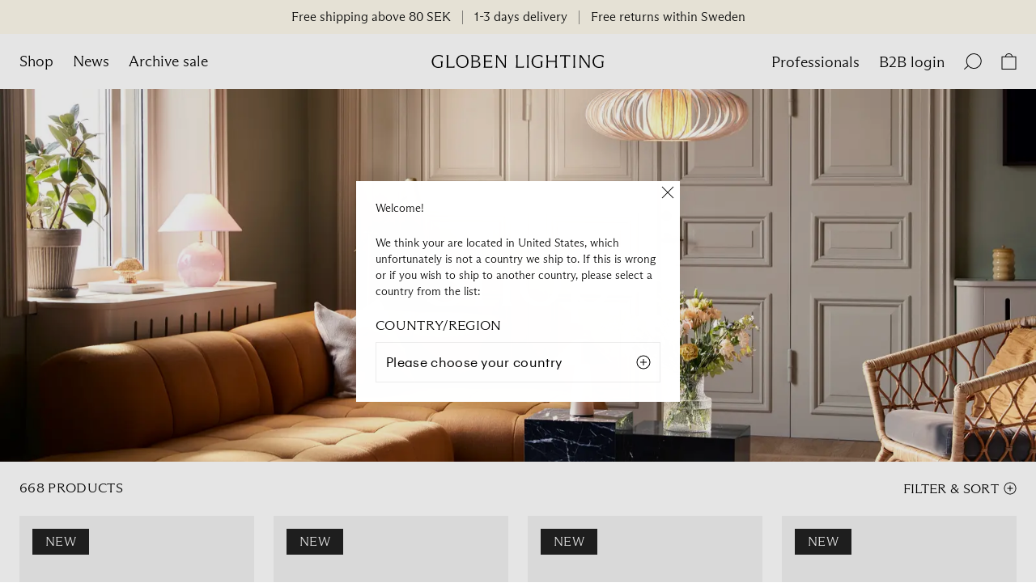

--- FILE ---
content_type: text/html; charset=utf-8
request_url: https://www.globenlighting.com/category/shop?category=pendants&family=tropez
body_size: 32519
content:
<!DOCTYPE html><html lang="en"><head><meta charSet="utf-8"/><meta name="viewport" content="width=device-width"/><script>!function(){window._SELECTION=null;try{var e=new CustomEvent("selection",{bubbles:!1,detail:{selection:()=>window._SELECTION}}),t={},n=JSON.parse(localStorage.getItem("selection"));t["api-token"]=n.token}catch(i){}try{fetch("https://globenlighting.centra.com/api/checkout/selection",{headers:t}).then(function(e){return e.json()}).then(function(t){window._SELECTION=t,"undefined"!=typeof localStorage&&localStorage.setItem("selection",JSON.stringify(t)),document.dispatchEvent(e)})}catch(s){}document.documentElement.classList.add("js");var c=window.devicePixelRatio;function o(){var e=1,t=window.outerWidth-8;/chrome/i.test(navigator.userAgent)&&(t=window.innerWidth*(window.devicePixelRatio/c)),t<500&&(e=.95),t<374?e=t/375:t>1820&&(e=.95+(t-1640)/1640*.6),document.documentElement.style="--sw: "+e}window.addEventListener("resize",o),window.addEventListener("orientationchange",o),o()}();</script><link rel="preconnect" href="https://images.ctfassets.net"/><script>
(function(w,d,s,l,i){w[l]=w[l]||[];w[l].push({'gtm.start':
new Date().getTime(),event:'gtm.js'});var f=d.getElementsByTagName(s)[0],
j=d.createElement(s),dl=l!='dataLayer'?'&l='+l:'';j.async=true;j.src=
'https://www.googletagmanager.com/gtm.js?id='+i+dl;f.parentNode.insertBefore(j,f);
})(window,document,'script','dataLayer','GTM-NLH2SPNZ');
              </script><meta name="description" content="Globen Lighting design, manufacture and sell interior lighting in the premium segment to both retailers (consumers), architects and company-unique collections."/><meta property="og:description" content="Globen Lighting design, manufacture and sell interior lighting in the premium segment to both retailers (consumers), architects and company-unique collections."/><link href="https://www.globenlighting.com/category/shop" hrefLang="en" rel="alternate"/><link href="https://www.globenlighting.com/sv/category/shop" hrefLang="sv" rel="alternate"/><link href="https://www.globenlighting.com/category/shop" hrefLang="x-default" rel="alternate"/><link rel="canonical" href="https://www.globenlighting.com/category/shop"/><meta property="og:url" content="https://www.globenlighting.com/category/shop"/><title>Shop — Globen Lighting</title><meta property="og:title" content="Shop — Globen Lighting"/><meta property="twitter:title" content="Shop — Globen Lighting"/><meta property="og:image:alt" content="Shop — Globen Lighting"/><meta property="twitter:image:alt" content="Shop — Globen Lighting"/><link rel="preload" as="image" imageSrcSet="/_next/image?url=https%3A%2F%2Fimages.ctfassets.net%2F77ojk1na33ly%2F3F74zHKDF7pwAmYfZ6kpgS%2Ffeb1c2f74b247969f0a6e276ed28112e%2Fmobile-category-shop-ss24-1.jpg&amp;w=200&amp;q=75 200w, /_next/image?url=https%3A%2F%2Fimages.ctfassets.net%2F77ojk1na33ly%2F3F74zHKDF7pwAmYfZ6kpgS%2Ffeb1c2f74b247969f0a6e276ed28112e%2Fmobile-category-shop-ss24-1.jpg&amp;w=256&amp;q=75 256w, /_next/image?url=https%3A%2F%2Fimages.ctfassets.net%2F77ojk1na33ly%2F3F74zHKDF7pwAmYfZ6kpgS%2Ffeb1c2f74b247969f0a6e276ed28112e%2Fmobile-category-shop-ss24-1.jpg&amp;w=384&amp;q=75 384w, /_next/image?url=https%3A%2F%2Fimages.ctfassets.net%2F77ojk1na33ly%2F3F74zHKDF7pwAmYfZ6kpgS%2Ffeb1c2f74b247969f0a6e276ed28112e%2Fmobile-category-shop-ss24-1.jpg&amp;w=400&amp;q=75 400w, /_next/image?url=https%3A%2F%2Fimages.ctfassets.net%2F77ojk1na33ly%2F3F74zHKDF7pwAmYfZ6kpgS%2Ffeb1c2f74b247969f0a6e276ed28112e%2Fmobile-category-shop-ss24-1.jpg&amp;w=800&amp;q=75 800w, /_next/image?url=https%3A%2F%2Fimages.ctfassets.net%2F77ojk1na33ly%2F3F74zHKDF7pwAmYfZ6kpgS%2Ffeb1c2f74b247969f0a6e276ed28112e%2Fmobile-category-shop-ss24-1.jpg&amp;w=1200&amp;q=75 1200w, /_next/image?url=https%3A%2F%2Fimages.ctfassets.net%2F77ojk1na33ly%2F3F74zHKDF7pwAmYfZ6kpgS%2Ffeb1c2f74b247969f0a6e276ed28112e%2Fmobile-category-shop-ss24-1.jpg&amp;w=1600&amp;q=75 1600w, /_next/image?url=https%3A%2F%2Fimages.ctfassets.net%2F77ojk1na33ly%2F3F74zHKDF7pwAmYfZ6kpgS%2Ffeb1c2f74b247969f0a6e276ed28112e%2Fmobile-category-shop-ss24-1.jpg&amp;w=2400&amp;q=75 2400w" imageSizes="100vw"/><meta name="next-head-count" content="18"/><link rel="preload" href="/_next/static/css/03b5584a1cdc995f.css" as="style"/><link rel="stylesheet" href="/_next/static/css/03b5584a1cdc995f.css" data-n-g=""/><link rel="preload" href="/_next/static/css/494face2c99fc9f6.css" as="style"/><link rel="stylesheet" href="/_next/static/css/494face2c99fc9f6.css" data-n-p=""/><noscript data-n-css=""></noscript><script defer="" nomodule="" src="/_next/static/chunks/polyfills-c67a75d1b6f99dc8.js"></script><script src="/_next/static/chunks/webpack-65d23eba486bcec9.js" defer=""></script><script src="/_next/static/chunks/framework-0ba0ddd33199226d.js" defer=""></script><script src="/_next/static/chunks/main-c1da01e46fd3b389.js" defer=""></script><script src="/_next/static/chunks/pages/_app-6e6e978f9873810c.js" defer=""></script><script src="/_next/static/chunks/151-1f5fa33eeed5d619.js" defer=""></script><script src="/_next/static/chunks/pages/category/%5B...paths%5D-9dc73044aa6bb7b8.js" defer=""></script><script src="/_next/static/TdYOt0pIwD-MvhkUEBG_N/_buildManifest.js" defer=""></script><script src="/_next/static/TdYOt0pIwD-MvhkUEBG_N/_ssgManifest.js" defer=""></script></head><body><div id="__next"><div id="site-wrapper"><noscript><iframe src="https://www.googletagmanager.com/ns.html?id=GTM-NLH2SPNZ" height="0" width="0" style="display:none;visibility:hidden"></iframe></noscript><header class="Header_header__NLhag  "><div class="Banner_container__LTifM"><div class="Banner_desktopContent__X4nC5"><div class="Banner_message__7pio9">Free shipping above 80 SEK</div><div class="Banner_separator__Me02p"></div><div class="Banner_message__7pio9">1-3 days delivery</div><div class="Banner_separator__Me02p"></div><div class="Banner_message__7pio9">Free returns within Sweden</div></div><div class="Banner_mobileContent__wpaW7"></div></div><nav class="Header_mainNav__08eOw" aria-label="Main"><div class="Header_hideMobile__1Bch_ Header_mainNavigation__DwMo_"><button class="">Shop</button><a aria-current="" href="/category/shop/news">News</a><a aria-current="" href="/category/archivesale">Archive sale</a></div><div class="Header_mobileLeft__IO1GJ Header_hideDesk__ulW67 Header_right__YhatV"><button aria-label="Menu" aria-pressed="false" class="Header_hamburger___eZbd "><div></div><div></div><div></div><div></div></button></div><div class="Header_logoWrapper__jxXzP Header_mobLeft__bVpq8"><a aria-label="start page" href="/"><svg fill="none" viewBox="0 0 213 16"><path d="M10.54 7.743c.76.828.962 1.566.962 3.177v3.267a7.767 7.767 0 0 1-3.178.65c-3.938 0-6.534-2.753-6.534-6.759 0-3.983 2.663-6.87 6.87-6.87 2.014 0 3.715.716 4.767 2.149h.09V1.14C12.195.425 10.584 0 8.547 0 3.536 0 0 3.424 0 8.123 0 12.755 3.267 16 8.078 16c1.992 0 3.648-.56 5.035-1.454V10.92c0-1.61.157-2.35.672-3.177v-.067H10.54v.067Zm7.355 8.033h10.16v-2.73h-.112c-.582 1.276-1.589 1.544-3.424 1.544H20.2V3.648c0-1.656.112-2.574.716-3.357V.224h-3.02V.29c.581.783.716 1.723.716 3.357v8.839c0 1.521-.18 2.484-.716 3.222v.067ZM37.76 16c4.453 0 7.63-3.379 7.63-7.989C45.39 3.401 42.214 0 37.76 0c-4.453 0-7.631 3.401-7.631 8.011 0 4.61 3.178 7.989 7.63 7.989Zm0-1.23c-3.424 0-5.863-2.753-5.863-6.759 0-4.005 2.44-6.803 5.863-6.803 3.424 0 5.863 2.798 5.863 6.803 0 4.006-2.44 6.758-5.863 6.758Zm10.746 1.006H54.3c3.67 0 5.684-1.835 5.684-4.274 0-2.036-1.656-3.536-4.43-3.826v-.09c2.17-.38 3.647-1.723 3.647-3.625 0-2.238-1.857-3.737-5.326-3.737h-5.37V.29c.56.783.716 1.723.716 3.379v8.66c0 1.656-.135 2.618-.716 3.38v.066Zm2.305-8.682V1.365h2.886c2.462 0 3.804 1.03 3.804 2.73 0 2.014-1.521 2.999-3.848 2.999H50.81Zm2.886 1.163c2.775 0 4.588 1.007 4.588 3.156 0 2.08-1.634 3.2-4.386 3.2H50.81V8.257h2.886Zm20.984 5.013c-.605 1.007-1.522 1.32-3.29 1.32H66.2V8.481h3.826c1.746 0 2.484.224 3.044.783h.089V6.512h-.09c-.559.56-1.297.805-3.043.805H66.2v-5.93h4.833c1.947 0 2.775.291 3.357 1.03h.09V.224H63.894V.29c.56.76.693 1.723.693 3.379v8.66c0 1.678-.112 2.618-.693 3.38v.066H74.77V13.27h-.09Zm4.012 2.506h2.708v-.067c-.56-.783-.716-1.723-.716-3.379V2.394h.112l9.063 13.382h1.655V3.648c0-1.634.157-2.596.717-3.357V.224h-2.73V.29c.581.76.716 1.723.716 3.357v9.734h-.09L81.222.224h-2.328v.045l.515.76V12.33c0 1.656-.134 2.596-.716 3.38v.066Zm24.966 0h10.159v-2.73h-.112c-.582 1.276-1.589 1.544-3.424 1.544h-4.318V3.648c0-1.656.111-2.574.716-3.357V.224h-3.021V.29c.581.783.716 1.723.716 3.357v8.839c0 1.521-.179 2.484-.716 3.222v.067Zm13.531 0h3.021v-.067c-.559-.783-.694-1.723-.694-3.379V3.67c0-1.656.135-2.618.694-3.38V.225h-3.021V.29c.559.76.716 1.723.716 3.379v8.66c0 1.656-.157 2.596-.716 3.38v.066Zm16.649-8.033c.761.828.962 1.566.962 3.177v3.267a7.767 7.767 0 0 1-3.178.65c-3.938 0-6.534-2.753-6.534-6.759 0-3.983 2.663-6.87 6.87-6.87 2.014 0 3.715.716 4.767 2.149h.089V1.14C135.495.425 133.884 0 131.847 0c-5.012 0-8.548 3.424-8.548 8.123 0 4.632 3.267 7.877 8.078 7.877 1.992 0 3.648-.56 5.035-1.454V10.92c0-1.61.157-2.35.672-3.177v-.067h-3.245v.067Zm21.23-7.52h-3.043v.068c.559.76.716 1.7.716 3.357V7.25h-9.264V3.648c0-1.679.156-2.596.716-3.357V.224h-3.021V.29c.559.76.716 1.7.716 3.357v8.682c0 1.656-.157 2.596-.716 3.38v.066h3.021v-.067c-.56-.783-.716-1.7-.716-3.379V8.436h9.264v3.894c0 1.656-.157 2.596-.716 3.38v.066h3.043v-.067c-.559-.783-.716-1.7-.716-3.379V3.648c0-1.679.157-2.596.716-3.357V.224Zm7.974 15.553h3.222v-.067c-.627-.783-.805-1.723-.805-3.379V1.387h1.902c1.991 0 2.909.358 3.468 1.142h.09V.224h-12.532v2.305h.09c.582-.784 1.499-1.142 3.491-1.142h1.879V12.33c0 1.656-.156 2.596-.805 3.38v.066Zm11.448 0h3.021v-.067c-.56-.783-.694-1.723-.694-3.379V3.67c0-1.656.134-2.618.694-3.38V.225h-3.021V.29c.559.76.716 1.723.716 3.379v8.66c0 1.656-.157 2.596-.716 3.38v.066Zm7.63 0h2.708v-.067c-.559-.783-.716-1.723-.716-3.379V2.394h.112l9.063 13.382h1.656V3.648c0-1.634.156-2.596.716-3.357V.224h-2.73V.29c.582.76.716 1.723.716 3.357v9.734h-.09L184.65.224h-2.327v.045l.514.76V12.33c0 1.656-.134 2.596-.716 3.38v.066Zm27.095-8.033c.761.828.963 1.566.963 3.177v3.267a7.774 7.774 0 0 1-3.178.65c-3.939 0-6.534-2.753-6.534-6.759 0-3.983 2.662-6.87 6.87-6.87 2.014 0 3.715.716 4.766 2.149h.089V1.14C210.872.425 209.261 0 207.225 0c-5.012 0-8.549 3.424-8.549 8.123 0 4.632 3.268 7.877 8.078 7.877 1.993 0 3.649-.56 5.036-1.454V10.92c0-1.61.157-2.35.671-3.177v-.067h-3.245v.067Z" fill="#000"></path></svg></a></div><div class="Header_toolkit__jBJqR"><a class="Header_hideMobile__1Bch_" href="/professionals">Professionals</a><a class="Header_hideMobile__1Bch_" href="https://globenlighting.supply.io/" target="_blank" rel="noreferrer">B2B login</a><a class="Header_desktopSearchButton__ITgeF" href="/search"><svg fill="none" width="22" height="20" viewBox="0 0 22 20"><path fill-rule="evenodd" clip-rule="evenodd" d="M18.707 4.057c3.005 3.611 2.538 8.994-1.043 12.024A8.415 8.415 0 0 1 5.74 15.03C2.736 11.42 3.203 6.035 6.783 3.005a8.415 8.415 0 0 1 11.924 1.052Zm-.4 12.797c4.003-3.388 4.526-9.407 1.166-13.445A9.41 9.41 0 0 0 6.141 2.233c-3.876 3.279-4.49 9.023-1.479 13.05L0 19.226.643 20l4.662-3.945a9.408 9.408 0 0 0 13.002.799Z" fill="#000"></path></svg></a><button class="Header_bagButton__NeSvD " aria-disabled="false"><svg width="16" height="18" viewBox="0 0 19 18" fill="none" xmlns="http://www.w3.org/2000/svg"><path d="M1 1L18 17" stroke="black" stroke-width="0.8"></path><path d="M18 1L1 17" stroke="black" stroke-width="0.8"></path></svg><svg class="Header_bagIcon__l0WOW" fill="none" width="19" height="24" viewBox="0 0 18 20"><path fill-rule="evenodd" clip-rule="evenodd" d="M4.646 4.15H.55v15.3h16.9V4.15h-4.096a5.044 5.044 0 0 0-.904-1.984C11.757 1.263 10.65.55 9 .55c-1.65 0-2.757.713-3.45 1.616a5.046 5.046 0 0 0-.904 1.984Zm.925 0h6.857a4.103 4.103 0 0 0-.691-1.436C11.2 2.017 10.35 1.45 9 1.45c-1.351 0-2.202.567-2.737 1.264-.35.455-.569.973-.692 1.436Zm-4.121.9v13.5h15.1V5.05H1.45Z" fill="#000"></path></svg><span></span></button></div></nav><div class="Header_subNav__Mf7qS "><nav><span class="Header_subNavTitle__4_keB"></span><a href="/category/shop/news"><span>New arrivals</span></a><a href="/category/shop"><span>Shop all</span></a></nav><nav><span class="Header_subNavTitle__4_keB">Categories</span><a class="Header_hoverLink__Z0WnL" href="/category/shop/table"><span>Table lamps</span><div class="Header_hoverImageGrid__nCq5O"><div class="Header_imageLinkContainer__n0NT2 "><div><span style="box-sizing:border-box;display:block;overflow:hidden;width:initial;height:initial;background:none;opacity:1;border:0;margin:0;padding:0;position:absolute;top:0;left:0;bottom:0;right:0"><img alt="mobile-category-table-aw24-1.jpg" src="[data-uri]" decoding="async" data-nimg="fill" class="  Image_fade__uqVE1  aino-image" style="position:absolute;top:0;left:0;bottom:0;right:0;box-sizing:border-box;padding:0;border:none;margin:auto;display:block;width:0;height:0;min-width:100%;max-width:100%;min-height:100%;max-height:100%;object-fit:cover"/><noscript><img alt="mobile-category-table-aw24-1.jpg" sizes="50vw" srcSet="/_next/image?url=https%3A%2F%2Fimages.ctfassets.net%2F77ojk1na33ly%2F6SS3tBhqANz6icwdylVuvl%2Fde5f433b693cd472bcc5e8cba676659f%2Fmobile-category-table-aw24-1.jpg.jpg&amp;w=128&amp;q=75 128w, /_next/image?url=https%3A%2F%2Fimages.ctfassets.net%2F77ojk1na33ly%2F6SS3tBhqANz6icwdylVuvl%2Fde5f433b693cd472bcc5e8cba676659f%2Fmobile-category-table-aw24-1.jpg.jpg&amp;w=200&amp;q=75 200w, /_next/image?url=https%3A%2F%2Fimages.ctfassets.net%2F77ojk1na33ly%2F6SS3tBhqANz6icwdylVuvl%2Fde5f433b693cd472bcc5e8cba676659f%2Fmobile-category-table-aw24-1.jpg.jpg&amp;w=256&amp;q=75 256w, /_next/image?url=https%3A%2F%2Fimages.ctfassets.net%2F77ojk1na33ly%2F6SS3tBhqANz6icwdylVuvl%2Fde5f433b693cd472bcc5e8cba676659f%2Fmobile-category-table-aw24-1.jpg.jpg&amp;w=384&amp;q=75 384w, /_next/image?url=https%3A%2F%2Fimages.ctfassets.net%2F77ojk1na33ly%2F6SS3tBhqANz6icwdylVuvl%2Fde5f433b693cd472bcc5e8cba676659f%2Fmobile-category-table-aw24-1.jpg.jpg&amp;w=400&amp;q=75 400w, /_next/image?url=https%3A%2F%2Fimages.ctfassets.net%2F77ojk1na33ly%2F6SS3tBhqANz6icwdylVuvl%2Fde5f433b693cd472bcc5e8cba676659f%2Fmobile-category-table-aw24-1.jpg.jpg&amp;w=800&amp;q=75 800w, /_next/image?url=https%3A%2F%2Fimages.ctfassets.net%2F77ojk1na33ly%2F6SS3tBhqANz6icwdylVuvl%2Fde5f433b693cd472bcc5e8cba676659f%2Fmobile-category-table-aw24-1.jpg.jpg&amp;w=1200&amp;q=75 1200w, /_next/image?url=https%3A%2F%2Fimages.ctfassets.net%2F77ojk1na33ly%2F6SS3tBhqANz6icwdylVuvl%2Fde5f433b693cd472bcc5e8cba676659f%2Fmobile-category-table-aw24-1.jpg.jpg&amp;w=1600&amp;q=75 1600w, /_next/image?url=https%3A%2F%2Fimages.ctfassets.net%2F77ojk1na33ly%2F6SS3tBhqANz6icwdylVuvl%2Fde5f433b693cd472bcc5e8cba676659f%2Fmobile-category-table-aw24-1.jpg.jpg&amp;w=2400&amp;q=75 2400w" src="/_next/image?url=https%3A%2F%2Fimages.ctfassets.net%2F77ojk1na33ly%2F6SS3tBhqANz6icwdylVuvl%2Fde5f433b693cd472bcc5e8cba676659f%2Fmobile-category-table-aw24-1.jpg.jpg&amp;w=2400&amp;q=75" decoding="async" data-nimg="fill" style="position:absolute;top:0;left:0;bottom:0;right:0;box-sizing:border-box;padding:0;border:none;margin:auto;display:block;width:0;height:0;min-width:100%;max-width:100%;min-height:100%;max-height:100%;object-fit:cover" class="  Image_fade__uqVE1  aino-image" loading="lazy"/></noscript></span></div></div></div></a><a class="Header_hoverLink__Z0WnL" href="/category/shop/portable"><span>Portable lamps</span><div class="Header_hoverImageGrid__nCq5O"><div class="Header_imageLinkContainer__n0NT2 "><div><span style="box-sizing:border-box;display:block;overflow:hidden;width:initial;height:initial;background:none;opacity:1;border:0;margin:0;padding:0;position:absolute;top:0;left:0;bottom:0;right:0"><img alt="mobile-category-portable-aw24-1.jpg" src="[data-uri]" decoding="async" data-nimg="fill" class="  Image_fade__uqVE1  aino-image" style="position:absolute;top:0;left:0;bottom:0;right:0;box-sizing:border-box;padding:0;border:none;margin:auto;display:block;width:0;height:0;min-width:100%;max-width:100%;min-height:100%;max-height:100%;object-fit:cover"/><noscript><img alt="mobile-category-portable-aw24-1.jpg" sizes="50vw" srcSet="/_next/image?url=https%3A%2F%2Fimages.ctfassets.net%2F77ojk1na33ly%2F0VWiJaknRgiti28cS4zMO%2F28b7a68f6677c8afa43d9f2bb2ba80be%2Fmobile-category-portable-aw24-1.jpg.jpg&amp;w=128&amp;q=75 128w, /_next/image?url=https%3A%2F%2Fimages.ctfassets.net%2F77ojk1na33ly%2F0VWiJaknRgiti28cS4zMO%2F28b7a68f6677c8afa43d9f2bb2ba80be%2Fmobile-category-portable-aw24-1.jpg.jpg&amp;w=200&amp;q=75 200w, /_next/image?url=https%3A%2F%2Fimages.ctfassets.net%2F77ojk1na33ly%2F0VWiJaknRgiti28cS4zMO%2F28b7a68f6677c8afa43d9f2bb2ba80be%2Fmobile-category-portable-aw24-1.jpg.jpg&amp;w=256&amp;q=75 256w, /_next/image?url=https%3A%2F%2Fimages.ctfassets.net%2F77ojk1na33ly%2F0VWiJaknRgiti28cS4zMO%2F28b7a68f6677c8afa43d9f2bb2ba80be%2Fmobile-category-portable-aw24-1.jpg.jpg&amp;w=384&amp;q=75 384w, /_next/image?url=https%3A%2F%2Fimages.ctfassets.net%2F77ojk1na33ly%2F0VWiJaknRgiti28cS4zMO%2F28b7a68f6677c8afa43d9f2bb2ba80be%2Fmobile-category-portable-aw24-1.jpg.jpg&amp;w=400&amp;q=75 400w, /_next/image?url=https%3A%2F%2Fimages.ctfassets.net%2F77ojk1na33ly%2F0VWiJaknRgiti28cS4zMO%2F28b7a68f6677c8afa43d9f2bb2ba80be%2Fmobile-category-portable-aw24-1.jpg.jpg&amp;w=800&amp;q=75 800w, /_next/image?url=https%3A%2F%2Fimages.ctfassets.net%2F77ojk1na33ly%2F0VWiJaknRgiti28cS4zMO%2F28b7a68f6677c8afa43d9f2bb2ba80be%2Fmobile-category-portable-aw24-1.jpg.jpg&amp;w=1200&amp;q=75 1200w, /_next/image?url=https%3A%2F%2Fimages.ctfassets.net%2F77ojk1na33ly%2F0VWiJaknRgiti28cS4zMO%2F28b7a68f6677c8afa43d9f2bb2ba80be%2Fmobile-category-portable-aw24-1.jpg.jpg&amp;w=1600&amp;q=75 1600w, /_next/image?url=https%3A%2F%2Fimages.ctfassets.net%2F77ojk1na33ly%2F0VWiJaknRgiti28cS4zMO%2F28b7a68f6677c8afa43d9f2bb2ba80be%2Fmobile-category-portable-aw24-1.jpg.jpg&amp;w=2400&amp;q=75 2400w" src="/_next/image?url=https%3A%2F%2Fimages.ctfassets.net%2F77ojk1na33ly%2F0VWiJaknRgiti28cS4zMO%2F28b7a68f6677c8afa43d9f2bb2ba80be%2Fmobile-category-portable-aw24-1.jpg.jpg&amp;w=2400&amp;q=75" decoding="async" data-nimg="fill" style="position:absolute;top:0;left:0;bottom:0;right:0;box-sizing:border-box;padding:0;border:none;margin:auto;display:block;width:0;height:0;min-width:100%;max-width:100%;min-height:100%;max-height:100%;object-fit:cover" class="  Image_fade__uqVE1  aino-image" loading="lazy"/></noscript></span></div></div></div></a><a class="Header_hoverLink__Z0WnL" href="/category/shop/candleholders"><span>Candle holders</span><div class="Header_hoverImageGrid__nCq5O"><div class="Header_imageLinkContainer__n0NT2 "><div><span style="box-sizing:border-box;display:block;overflow:hidden;width:initial;height:initial;background:none;opacity:1;border:0;margin:0;padding:0;position:absolute;top:0;left:0;bottom:0;right:0"><img alt="mobile-category-candleholders-aw25-1" src="[data-uri]" decoding="async" data-nimg="fill" class="  Image_fade__uqVE1  aino-image" style="position:absolute;top:0;left:0;bottom:0;right:0;box-sizing:border-box;padding:0;border:none;margin:auto;display:block;width:0;height:0;min-width:100%;max-width:100%;min-height:100%;max-height:100%;object-fit:cover"/><noscript><img alt="mobile-category-candleholders-aw25-1" sizes="50vw" srcSet="/_next/image?url=https%3A%2F%2Fimages.ctfassets.net%2F77ojk1na33ly%2F2sytH1x3ADOBbttrpRpkpk%2F91c4e1043efc5dedbcb75e03cac61ee7%2Fcategory-candleholders-aw25-1.jpg&amp;w=128&amp;q=75 128w, /_next/image?url=https%3A%2F%2Fimages.ctfassets.net%2F77ojk1na33ly%2F2sytH1x3ADOBbttrpRpkpk%2F91c4e1043efc5dedbcb75e03cac61ee7%2Fcategory-candleholders-aw25-1.jpg&amp;w=200&amp;q=75 200w, /_next/image?url=https%3A%2F%2Fimages.ctfassets.net%2F77ojk1na33ly%2F2sytH1x3ADOBbttrpRpkpk%2F91c4e1043efc5dedbcb75e03cac61ee7%2Fcategory-candleholders-aw25-1.jpg&amp;w=256&amp;q=75 256w, /_next/image?url=https%3A%2F%2Fimages.ctfassets.net%2F77ojk1na33ly%2F2sytH1x3ADOBbttrpRpkpk%2F91c4e1043efc5dedbcb75e03cac61ee7%2Fcategory-candleholders-aw25-1.jpg&amp;w=384&amp;q=75 384w, /_next/image?url=https%3A%2F%2Fimages.ctfassets.net%2F77ojk1na33ly%2F2sytH1x3ADOBbttrpRpkpk%2F91c4e1043efc5dedbcb75e03cac61ee7%2Fcategory-candleholders-aw25-1.jpg&amp;w=400&amp;q=75 400w, /_next/image?url=https%3A%2F%2Fimages.ctfassets.net%2F77ojk1na33ly%2F2sytH1x3ADOBbttrpRpkpk%2F91c4e1043efc5dedbcb75e03cac61ee7%2Fcategory-candleholders-aw25-1.jpg&amp;w=800&amp;q=75 800w, /_next/image?url=https%3A%2F%2Fimages.ctfassets.net%2F77ojk1na33ly%2F2sytH1x3ADOBbttrpRpkpk%2F91c4e1043efc5dedbcb75e03cac61ee7%2Fcategory-candleholders-aw25-1.jpg&amp;w=1200&amp;q=75 1200w, /_next/image?url=https%3A%2F%2Fimages.ctfassets.net%2F77ojk1na33ly%2F2sytH1x3ADOBbttrpRpkpk%2F91c4e1043efc5dedbcb75e03cac61ee7%2Fcategory-candleholders-aw25-1.jpg&amp;w=1600&amp;q=75 1600w, /_next/image?url=https%3A%2F%2Fimages.ctfassets.net%2F77ojk1na33ly%2F2sytH1x3ADOBbttrpRpkpk%2F91c4e1043efc5dedbcb75e03cac61ee7%2Fcategory-candleholders-aw25-1.jpg&amp;w=2400&amp;q=75 2400w" src="/_next/image?url=https%3A%2F%2Fimages.ctfassets.net%2F77ojk1na33ly%2F2sytH1x3ADOBbttrpRpkpk%2F91c4e1043efc5dedbcb75e03cac61ee7%2Fcategory-candleholders-aw25-1.jpg&amp;w=2400&amp;q=75" decoding="async" data-nimg="fill" style="position:absolute;top:0;left:0;bottom:0;right:0;box-sizing:border-box;padding:0;border:none;margin:auto;display:block;width:0;height:0;min-width:100%;max-width:100%;min-height:100%;max-height:100%;object-fit:cover" class="  Image_fade__uqVE1  aino-image" loading="lazy"/></noscript></span></div></div></div></a><a class="Header_hoverLink__Z0WnL" href="/category/shop/pendant"><span>Pendants</span><div class="Header_hoverImageGrid__nCq5O"><div class="Header_imageLinkContainer__n0NT2 "><div><span style="box-sizing:border-box;display:block;overflow:hidden;width:initial;height:initial;background:none;opacity:1;border:0;margin:0;padding:0;position:absolute;top:0;left:0;bottom:0;right:0"><img alt="mobile-category-pendant-ss23-1" src="[data-uri]" decoding="async" data-nimg="fill" class="  Image_fade__uqVE1  aino-image" style="position:absolute;top:0;left:0;bottom:0;right:0;box-sizing:border-box;padding:0;border:none;margin:auto;display:block;width:0;height:0;min-width:100%;max-width:100%;min-height:100%;max-height:100%;object-fit:cover"/><noscript><img alt="mobile-category-pendant-ss23-1" sizes="50vw" srcSet="/_next/image?url=https%3A%2F%2Fimages.ctfassets.net%2F77ojk1na33ly%2F4dDyD7b3I6cRJVQVpYpv3p%2F5b8f526c1978ff7c8b1c0d573fa672e6%2Fmobile-category-pendant-ss23-1.jpg&amp;w=128&amp;q=75 128w, /_next/image?url=https%3A%2F%2Fimages.ctfassets.net%2F77ojk1na33ly%2F4dDyD7b3I6cRJVQVpYpv3p%2F5b8f526c1978ff7c8b1c0d573fa672e6%2Fmobile-category-pendant-ss23-1.jpg&amp;w=200&amp;q=75 200w, /_next/image?url=https%3A%2F%2Fimages.ctfassets.net%2F77ojk1na33ly%2F4dDyD7b3I6cRJVQVpYpv3p%2F5b8f526c1978ff7c8b1c0d573fa672e6%2Fmobile-category-pendant-ss23-1.jpg&amp;w=256&amp;q=75 256w, /_next/image?url=https%3A%2F%2Fimages.ctfassets.net%2F77ojk1na33ly%2F4dDyD7b3I6cRJVQVpYpv3p%2F5b8f526c1978ff7c8b1c0d573fa672e6%2Fmobile-category-pendant-ss23-1.jpg&amp;w=384&amp;q=75 384w, /_next/image?url=https%3A%2F%2Fimages.ctfassets.net%2F77ojk1na33ly%2F4dDyD7b3I6cRJVQVpYpv3p%2F5b8f526c1978ff7c8b1c0d573fa672e6%2Fmobile-category-pendant-ss23-1.jpg&amp;w=400&amp;q=75 400w, /_next/image?url=https%3A%2F%2Fimages.ctfassets.net%2F77ojk1na33ly%2F4dDyD7b3I6cRJVQVpYpv3p%2F5b8f526c1978ff7c8b1c0d573fa672e6%2Fmobile-category-pendant-ss23-1.jpg&amp;w=800&amp;q=75 800w, /_next/image?url=https%3A%2F%2Fimages.ctfassets.net%2F77ojk1na33ly%2F4dDyD7b3I6cRJVQVpYpv3p%2F5b8f526c1978ff7c8b1c0d573fa672e6%2Fmobile-category-pendant-ss23-1.jpg&amp;w=1200&amp;q=75 1200w, /_next/image?url=https%3A%2F%2Fimages.ctfassets.net%2F77ojk1na33ly%2F4dDyD7b3I6cRJVQVpYpv3p%2F5b8f526c1978ff7c8b1c0d573fa672e6%2Fmobile-category-pendant-ss23-1.jpg&amp;w=1600&amp;q=75 1600w, /_next/image?url=https%3A%2F%2Fimages.ctfassets.net%2F77ojk1na33ly%2F4dDyD7b3I6cRJVQVpYpv3p%2F5b8f526c1978ff7c8b1c0d573fa672e6%2Fmobile-category-pendant-ss23-1.jpg&amp;w=2400&amp;q=75 2400w" src="/_next/image?url=https%3A%2F%2Fimages.ctfassets.net%2F77ojk1na33ly%2F4dDyD7b3I6cRJVQVpYpv3p%2F5b8f526c1978ff7c8b1c0d573fa672e6%2Fmobile-category-pendant-ss23-1.jpg&amp;w=2400&amp;q=75" decoding="async" data-nimg="fill" style="position:absolute;top:0;left:0;bottom:0;right:0;box-sizing:border-box;padding:0;border:none;margin:auto;display:block;width:0;height:0;min-width:100%;max-width:100%;min-height:100%;max-height:100%;object-fit:cover" class="  Image_fade__uqVE1  aino-image" loading="lazy"/></noscript></span></div></div></div></a><a class="Header_hoverLink__Z0WnL" href="/category/shop/wall"><span>Wall lamps</span><div class="Header_hoverImageGrid__nCq5O"><div class="Header_imageLinkContainer__n0NT2 "><div><span style="box-sizing:border-box;display:block;overflow:hidden;width:initial;height:initial;background:none;opacity:1;border:0;margin:0;padding:0;position:absolute;top:0;left:0;bottom:0;right:0"><img alt="category-wall-aw24-1" src="[data-uri]" decoding="async" data-nimg="fill" class="  Image_fade__uqVE1  aino-image" style="position:absolute;top:0;left:0;bottom:0;right:0;box-sizing:border-box;padding:0;border:none;margin:auto;display:block;width:0;height:0;min-width:100%;max-width:100%;min-height:100%;max-height:100%;object-fit:cover"/><noscript><img alt="category-wall-aw24-1" sizes="50vw" srcSet="/_next/image?url=https%3A%2F%2Fimages.ctfassets.net%2F77ojk1na33ly%2F2ctVaFwYyCxf23sTQKL3Iz%2F499c949cfc96496e86c54e0770b9fa71%2Fcategory-wall-aw24-1.jpg&amp;w=128&amp;q=75 128w, /_next/image?url=https%3A%2F%2Fimages.ctfassets.net%2F77ojk1na33ly%2F2ctVaFwYyCxf23sTQKL3Iz%2F499c949cfc96496e86c54e0770b9fa71%2Fcategory-wall-aw24-1.jpg&amp;w=200&amp;q=75 200w, /_next/image?url=https%3A%2F%2Fimages.ctfassets.net%2F77ojk1na33ly%2F2ctVaFwYyCxf23sTQKL3Iz%2F499c949cfc96496e86c54e0770b9fa71%2Fcategory-wall-aw24-1.jpg&amp;w=256&amp;q=75 256w, /_next/image?url=https%3A%2F%2Fimages.ctfassets.net%2F77ojk1na33ly%2F2ctVaFwYyCxf23sTQKL3Iz%2F499c949cfc96496e86c54e0770b9fa71%2Fcategory-wall-aw24-1.jpg&amp;w=384&amp;q=75 384w, /_next/image?url=https%3A%2F%2Fimages.ctfassets.net%2F77ojk1na33ly%2F2ctVaFwYyCxf23sTQKL3Iz%2F499c949cfc96496e86c54e0770b9fa71%2Fcategory-wall-aw24-1.jpg&amp;w=400&amp;q=75 400w, /_next/image?url=https%3A%2F%2Fimages.ctfassets.net%2F77ojk1na33ly%2F2ctVaFwYyCxf23sTQKL3Iz%2F499c949cfc96496e86c54e0770b9fa71%2Fcategory-wall-aw24-1.jpg&amp;w=800&amp;q=75 800w, /_next/image?url=https%3A%2F%2Fimages.ctfassets.net%2F77ojk1na33ly%2F2ctVaFwYyCxf23sTQKL3Iz%2F499c949cfc96496e86c54e0770b9fa71%2Fcategory-wall-aw24-1.jpg&amp;w=1200&amp;q=75 1200w, /_next/image?url=https%3A%2F%2Fimages.ctfassets.net%2F77ojk1na33ly%2F2ctVaFwYyCxf23sTQKL3Iz%2F499c949cfc96496e86c54e0770b9fa71%2Fcategory-wall-aw24-1.jpg&amp;w=1600&amp;q=75 1600w, /_next/image?url=https%3A%2F%2Fimages.ctfassets.net%2F77ojk1na33ly%2F2ctVaFwYyCxf23sTQKL3Iz%2F499c949cfc96496e86c54e0770b9fa71%2Fcategory-wall-aw24-1.jpg&amp;w=2400&amp;q=75 2400w" src="/_next/image?url=https%3A%2F%2Fimages.ctfassets.net%2F77ojk1na33ly%2F2ctVaFwYyCxf23sTQKL3Iz%2F499c949cfc96496e86c54e0770b9fa71%2Fcategory-wall-aw24-1.jpg&amp;w=2400&amp;q=75" decoding="async" data-nimg="fill" style="position:absolute;top:0;left:0;bottom:0;right:0;box-sizing:border-box;padding:0;border:none;margin:auto;display:block;width:0;height:0;min-width:100%;max-width:100%;min-height:100%;max-height:100%;object-fit:cover" class="  Image_fade__uqVE1  aino-image" loading="lazy"/></noscript></span></div></div></div></a><a class="Header_hoverLink__Z0WnL" href="/category/shop/floor"><span>Floor lamps</span><div class="Header_hoverImageGrid__nCq5O"><div class="Header_imageLinkContainer__n0NT2 "><div><span style="box-sizing:border-box;display:block;overflow:hidden;width:initial;height:initial;background:none;opacity:1;border:0;margin:0;padding:0;position:absolute;top:0;left:0;bottom:0;right:0"><img alt="mobile-category-floor-ss24-1" src="[data-uri]" decoding="async" data-nimg="fill" class="  Image_fade__uqVE1  aino-image" style="position:absolute;top:0;left:0;bottom:0;right:0;box-sizing:border-box;padding:0;border:none;margin:auto;display:block;width:0;height:0;min-width:100%;max-width:100%;min-height:100%;max-height:100%;object-fit:cover"/><noscript><img alt="mobile-category-floor-ss24-1" sizes="50vw" srcSet="/_next/image?url=https%3A%2F%2Fimages.ctfassets.net%2F77ojk1na33ly%2F4Tzac3xAsgT4VzTbWCN7RY%2F16e58048d461ae0aa4c2612b0235f686%2Fmobile-category-floor-ss24-1.jpg&amp;w=128&amp;q=75 128w, /_next/image?url=https%3A%2F%2Fimages.ctfassets.net%2F77ojk1na33ly%2F4Tzac3xAsgT4VzTbWCN7RY%2F16e58048d461ae0aa4c2612b0235f686%2Fmobile-category-floor-ss24-1.jpg&amp;w=200&amp;q=75 200w, /_next/image?url=https%3A%2F%2Fimages.ctfassets.net%2F77ojk1na33ly%2F4Tzac3xAsgT4VzTbWCN7RY%2F16e58048d461ae0aa4c2612b0235f686%2Fmobile-category-floor-ss24-1.jpg&amp;w=256&amp;q=75 256w, /_next/image?url=https%3A%2F%2Fimages.ctfassets.net%2F77ojk1na33ly%2F4Tzac3xAsgT4VzTbWCN7RY%2F16e58048d461ae0aa4c2612b0235f686%2Fmobile-category-floor-ss24-1.jpg&amp;w=384&amp;q=75 384w, /_next/image?url=https%3A%2F%2Fimages.ctfassets.net%2F77ojk1na33ly%2F4Tzac3xAsgT4VzTbWCN7RY%2F16e58048d461ae0aa4c2612b0235f686%2Fmobile-category-floor-ss24-1.jpg&amp;w=400&amp;q=75 400w, /_next/image?url=https%3A%2F%2Fimages.ctfassets.net%2F77ojk1na33ly%2F4Tzac3xAsgT4VzTbWCN7RY%2F16e58048d461ae0aa4c2612b0235f686%2Fmobile-category-floor-ss24-1.jpg&amp;w=800&amp;q=75 800w, /_next/image?url=https%3A%2F%2Fimages.ctfassets.net%2F77ojk1na33ly%2F4Tzac3xAsgT4VzTbWCN7RY%2F16e58048d461ae0aa4c2612b0235f686%2Fmobile-category-floor-ss24-1.jpg&amp;w=1200&amp;q=75 1200w, /_next/image?url=https%3A%2F%2Fimages.ctfassets.net%2F77ojk1na33ly%2F4Tzac3xAsgT4VzTbWCN7RY%2F16e58048d461ae0aa4c2612b0235f686%2Fmobile-category-floor-ss24-1.jpg&amp;w=1600&amp;q=75 1600w, /_next/image?url=https%3A%2F%2Fimages.ctfassets.net%2F77ojk1na33ly%2F4Tzac3xAsgT4VzTbWCN7RY%2F16e58048d461ae0aa4c2612b0235f686%2Fmobile-category-floor-ss24-1.jpg&amp;w=2400&amp;q=75 2400w" src="/_next/image?url=https%3A%2F%2Fimages.ctfassets.net%2F77ojk1na33ly%2F4Tzac3xAsgT4VzTbWCN7RY%2F16e58048d461ae0aa4c2612b0235f686%2Fmobile-category-floor-ss24-1.jpg&amp;w=2400&amp;q=75" decoding="async" data-nimg="fill" style="position:absolute;top:0;left:0;bottom:0;right:0;box-sizing:border-box;padding:0;border:none;margin:auto;display:block;width:0;height:0;min-width:100%;max-width:100%;min-height:100%;max-height:100%;object-fit:cover" class="  Image_fade__uqVE1  aino-image" loading="lazy"/></noscript></span></div></div></div></a><a class="Header_hoverLink__Z0WnL" href="/category/shop/ceiling"><span>Ceiling lamps</span><div class="Header_hoverImageGrid__nCq5O"><div class="Header_imageLinkContainer__n0NT2 "><div><span style="box-sizing:border-box;display:block;overflow:hidden;width:initial;height:initial;background:none;opacity:1;border:0;margin:0;padding:0;position:absolute;top:0;left:0;bottom:0;right:0"><img alt="mobile-category-ceiling-2" src="[data-uri]" decoding="async" data-nimg="fill" class="  Image_fade__uqVE1  aino-image" style="position:absolute;top:0;left:0;bottom:0;right:0;box-sizing:border-box;padding:0;border:none;margin:auto;display:block;width:0;height:0;min-width:100%;max-width:100%;min-height:100%;max-height:100%;object-fit:cover"/><noscript><img alt="mobile-category-ceiling-2" sizes="50vw" srcSet="/_next/image?url=https%3A%2F%2Fimages.ctfassets.net%2F77ojk1na33ly%2FvRdbPDh2gYspjyLeLlE5H%2F535e6fd4007eea6ae6ca0681660ae742%2Fmobile-category-ceiling-2.jpg&amp;w=128&amp;q=75 128w, /_next/image?url=https%3A%2F%2Fimages.ctfassets.net%2F77ojk1na33ly%2FvRdbPDh2gYspjyLeLlE5H%2F535e6fd4007eea6ae6ca0681660ae742%2Fmobile-category-ceiling-2.jpg&amp;w=200&amp;q=75 200w, /_next/image?url=https%3A%2F%2Fimages.ctfassets.net%2F77ojk1na33ly%2FvRdbPDh2gYspjyLeLlE5H%2F535e6fd4007eea6ae6ca0681660ae742%2Fmobile-category-ceiling-2.jpg&amp;w=256&amp;q=75 256w, /_next/image?url=https%3A%2F%2Fimages.ctfassets.net%2F77ojk1na33ly%2FvRdbPDh2gYspjyLeLlE5H%2F535e6fd4007eea6ae6ca0681660ae742%2Fmobile-category-ceiling-2.jpg&amp;w=384&amp;q=75 384w, /_next/image?url=https%3A%2F%2Fimages.ctfassets.net%2F77ojk1na33ly%2FvRdbPDh2gYspjyLeLlE5H%2F535e6fd4007eea6ae6ca0681660ae742%2Fmobile-category-ceiling-2.jpg&amp;w=400&amp;q=75 400w, /_next/image?url=https%3A%2F%2Fimages.ctfassets.net%2F77ojk1na33ly%2FvRdbPDh2gYspjyLeLlE5H%2F535e6fd4007eea6ae6ca0681660ae742%2Fmobile-category-ceiling-2.jpg&amp;w=800&amp;q=75 800w, /_next/image?url=https%3A%2F%2Fimages.ctfassets.net%2F77ojk1na33ly%2FvRdbPDh2gYspjyLeLlE5H%2F535e6fd4007eea6ae6ca0681660ae742%2Fmobile-category-ceiling-2.jpg&amp;w=1200&amp;q=75 1200w, /_next/image?url=https%3A%2F%2Fimages.ctfassets.net%2F77ojk1na33ly%2FvRdbPDh2gYspjyLeLlE5H%2F535e6fd4007eea6ae6ca0681660ae742%2Fmobile-category-ceiling-2.jpg&amp;w=1600&amp;q=75 1600w, /_next/image?url=https%3A%2F%2Fimages.ctfassets.net%2F77ojk1na33ly%2FvRdbPDh2gYspjyLeLlE5H%2F535e6fd4007eea6ae6ca0681660ae742%2Fmobile-category-ceiling-2.jpg&amp;w=2400&amp;q=75 2400w" src="/_next/image?url=https%3A%2F%2Fimages.ctfassets.net%2F77ojk1na33ly%2FvRdbPDh2gYspjyLeLlE5H%2F535e6fd4007eea6ae6ca0681660ae742%2Fmobile-category-ceiling-2.jpg&amp;w=2400&amp;q=75" decoding="async" data-nimg="fill" style="position:absolute;top:0;left:0;bottom:0;right:0;box-sizing:border-box;padding:0;border:none;margin:auto;display:block;width:0;height:0;min-width:100%;max-width:100%;min-height:100%;max-height:100%;object-fit:cover" class="  Image_fade__uqVE1  aino-image" loading="lazy"/></noscript></span></div></div></div></a><a class="Header_hoverLink__Z0WnL" href="/category/shop/lampshades"><span>Lamp shades</span><div class="Header_hoverImageGrid__nCq5O"><div class="Header_imageLinkContainer__n0NT2 "><div><span style="box-sizing:border-box;display:block;overflow:hidden;width:initial;height:initial;background:none;opacity:1;border:0;margin:0;padding:0;position:absolute;top:0;left:0;bottom:0;right:0"><img alt="mobile-category-lampshades-aw25" src="[data-uri]" decoding="async" data-nimg="fill" class="  Image_fade__uqVE1  aino-image" style="position:absolute;top:0;left:0;bottom:0;right:0;box-sizing:border-box;padding:0;border:none;margin:auto;display:block;width:0;height:0;min-width:100%;max-width:100%;min-height:100%;max-height:100%;object-fit:cover"/><noscript><img alt="mobile-category-lampshades-aw25" sizes="50vw" srcSet="/_next/image?url=https%3A%2F%2Fimages.ctfassets.net%2F77ojk1na33ly%2F4ItIJEDEy7DAbul20yjjR0%2Fef510fd86fa0406fa7f90bed3b761efb%2Fcategory-lampshades-aw25.jpg&amp;w=128&amp;q=75 128w, /_next/image?url=https%3A%2F%2Fimages.ctfassets.net%2F77ojk1na33ly%2F4ItIJEDEy7DAbul20yjjR0%2Fef510fd86fa0406fa7f90bed3b761efb%2Fcategory-lampshades-aw25.jpg&amp;w=200&amp;q=75 200w, /_next/image?url=https%3A%2F%2Fimages.ctfassets.net%2F77ojk1na33ly%2F4ItIJEDEy7DAbul20yjjR0%2Fef510fd86fa0406fa7f90bed3b761efb%2Fcategory-lampshades-aw25.jpg&amp;w=256&amp;q=75 256w, /_next/image?url=https%3A%2F%2Fimages.ctfassets.net%2F77ojk1na33ly%2F4ItIJEDEy7DAbul20yjjR0%2Fef510fd86fa0406fa7f90bed3b761efb%2Fcategory-lampshades-aw25.jpg&amp;w=384&amp;q=75 384w, /_next/image?url=https%3A%2F%2Fimages.ctfassets.net%2F77ojk1na33ly%2F4ItIJEDEy7DAbul20yjjR0%2Fef510fd86fa0406fa7f90bed3b761efb%2Fcategory-lampshades-aw25.jpg&amp;w=400&amp;q=75 400w, /_next/image?url=https%3A%2F%2Fimages.ctfassets.net%2F77ojk1na33ly%2F4ItIJEDEy7DAbul20yjjR0%2Fef510fd86fa0406fa7f90bed3b761efb%2Fcategory-lampshades-aw25.jpg&amp;w=800&amp;q=75 800w, /_next/image?url=https%3A%2F%2Fimages.ctfassets.net%2F77ojk1na33ly%2F4ItIJEDEy7DAbul20yjjR0%2Fef510fd86fa0406fa7f90bed3b761efb%2Fcategory-lampshades-aw25.jpg&amp;w=1200&amp;q=75 1200w, /_next/image?url=https%3A%2F%2Fimages.ctfassets.net%2F77ojk1na33ly%2F4ItIJEDEy7DAbul20yjjR0%2Fef510fd86fa0406fa7f90bed3b761efb%2Fcategory-lampshades-aw25.jpg&amp;w=1600&amp;q=75 1600w, /_next/image?url=https%3A%2F%2Fimages.ctfassets.net%2F77ojk1na33ly%2F4ItIJEDEy7DAbul20yjjR0%2Fef510fd86fa0406fa7f90bed3b761efb%2Fcategory-lampshades-aw25.jpg&amp;w=2400&amp;q=75 2400w" src="/_next/image?url=https%3A%2F%2Fimages.ctfassets.net%2F77ojk1na33ly%2F4ItIJEDEy7DAbul20yjjR0%2Fef510fd86fa0406fa7f90bed3b761efb%2Fcategory-lampshades-aw25.jpg&amp;w=2400&amp;q=75" decoding="async" data-nimg="fill" style="position:absolute;top:0;left:0;bottom:0;right:0;box-sizing:border-box;padding:0;border:none;margin:auto;display:block;width:0;height:0;min-width:100%;max-width:100%;min-height:100%;max-height:100%;object-fit:cover" class="  Image_fade__uqVE1  aino-image" loading="lazy"/></noscript></span></div></div></div></a><a class="Header_hoverLink__Z0WnL" href="/category/shop/outdoor"><span>Outdoor lighting</span><div class="Header_hoverImageGrid__nCq5O"><div class="Header_imageLinkContainer__n0NT2 "><div><span style="box-sizing:border-box;display:block;overflow:hidden;width:initial;height:initial;background:none;opacity:1;border:0;margin:0;padding:0;position:absolute;top:0;left:0;bottom:0;right:0"><img alt="mobile-category-outdoor-1" src="[data-uri]" decoding="async" data-nimg="fill" class="  Image_fade__uqVE1  aino-image" style="position:absolute;top:0;left:0;bottom:0;right:0;box-sizing:border-box;padding:0;border:none;margin:auto;display:block;width:0;height:0;min-width:100%;max-width:100%;min-height:100%;max-height:100%;object-fit:cover"/><noscript><img alt="mobile-category-outdoor-1" sizes="50vw" srcSet="/_next/image?url=https%3A%2F%2Fimages.ctfassets.net%2F77ojk1na33ly%2F7BXQFrh0PvyzEIvPhXQz9t%2Fac5695079541a76b84be864aeca53880%2Fmobile-category-outdoor-1.jpg&amp;w=128&amp;q=75 128w, /_next/image?url=https%3A%2F%2Fimages.ctfassets.net%2F77ojk1na33ly%2F7BXQFrh0PvyzEIvPhXQz9t%2Fac5695079541a76b84be864aeca53880%2Fmobile-category-outdoor-1.jpg&amp;w=200&amp;q=75 200w, /_next/image?url=https%3A%2F%2Fimages.ctfassets.net%2F77ojk1na33ly%2F7BXQFrh0PvyzEIvPhXQz9t%2Fac5695079541a76b84be864aeca53880%2Fmobile-category-outdoor-1.jpg&amp;w=256&amp;q=75 256w, /_next/image?url=https%3A%2F%2Fimages.ctfassets.net%2F77ojk1na33ly%2F7BXQFrh0PvyzEIvPhXQz9t%2Fac5695079541a76b84be864aeca53880%2Fmobile-category-outdoor-1.jpg&amp;w=384&amp;q=75 384w, /_next/image?url=https%3A%2F%2Fimages.ctfassets.net%2F77ojk1na33ly%2F7BXQFrh0PvyzEIvPhXQz9t%2Fac5695079541a76b84be864aeca53880%2Fmobile-category-outdoor-1.jpg&amp;w=400&amp;q=75 400w, /_next/image?url=https%3A%2F%2Fimages.ctfassets.net%2F77ojk1na33ly%2F7BXQFrh0PvyzEIvPhXQz9t%2Fac5695079541a76b84be864aeca53880%2Fmobile-category-outdoor-1.jpg&amp;w=800&amp;q=75 800w, /_next/image?url=https%3A%2F%2Fimages.ctfassets.net%2F77ojk1na33ly%2F7BXQFrh0PvyzEIvPhXQz9t%2Fac5695079541a76b84be864aeca53880%2Fmobile-category-outdoor-1.jpg&amp;w=1200&amp;q=75 1200w, /_next/image?url=https%3A%2F%2Fimages.ctfassets.net%2F77ojk1na33ly%2F7BXQFrh0PvyzEIvPhXQz9t%2Fac5695079541a76b84be864aeca53880%2Fmobile-category-outdoor-1.jpg&amp;w=1600&amp;q=75 1600w, /_next/image?url=https%3A%2F%2Fimages.ctfassets.net%2F77ojk1na33ly%2F7BXQFrh0PvyzEIvPhXQz9t%2Fac5695079541a76b84be864aeca53880%2Fmobile-category-outdoor-1.jpg&amp;w=2400&amp;q=75 2400w" src="/_next/image?url=https%3A%2F%2Fimages.ctfassets.net%2F77ojk1na33ly%2F7BXQFrh0PvyzEIvPhXQz9t%2Fac5695079541a76b84be864aeca53880%2Fmobile-category-outdoor-1.jpg&amp;w=2400&amp;q=75" decoding="async" data-nimg="fill" style="position:absolute;top:0;left:0;bottom:0;right:0;box-sizing:border-box;padding:0;border:none;margin:auto;display:block;width:0;height:0;min-width:100%;max-width:100%;min-height:100%;max-height:100%;object-fit:cover" class="  Image_fade__uqVE1  aino-image" loading="lazy"/></noscript></span></div></div></div></a><a class="Header_hoverLink__Z0WnL" href="/category/shop/bathroom"><span>Bathroom lighting</span><div class="Header_hoverImageGrid__nCq5O"><div class="Header_imageLinkContainer__n0NT2 "><div><span style="box-sizing:border-box;display:block;overflow:hidden;width:initial;height:initial;background:none;opacity:1;border:0;margin:0;padding:0;position:absolute;top:0;left:0;bottom:0;right:0"><img alt="mobile-category-bathroom-aw24-1" src="[data-uri]" decoding="async" data-nimg="fill" class="  Image_fade__uqVE1  aino-image" style="position:absolute;top:0;left:0;bottom:0;right:0;box-sizing:border-box;padding:0;border:none;margin:auto;display:block;width:0;height:0;min-width:100%;max-width:100%;min-height:100%;max-height:100%;object-fit:cover"/><noscript><img alt="mobile-category-bathroom-aw24-1" sizes="50vw" srcSet="/_next/image?url=https%3A%2F%2Fimages.ctfassets.net%2F77ojk1na33ly%2F4TjmHSf5ZJ4nmRB4aLjpp9%2F19a3e0b19c22d15cbd960ad6d1d7c2bd%2Fmobile-category-bathroom-aw24-1.jpg&amp;w=128&amp;q=75 128w, /_next/image?url=https%3A%2F%2Fimages.ctfassets.net%2F77ojk1na33ly%2F4TjmHSf5ZJ4nmRB4aLjpp9%2F19a3e0b19c22d15cbd960ad6d1d7c2bd%2Fmobile-category-bathroom-aw24-1.jpg&amp;w=200&amp;q=75 200w, /_next/image?url=https%3A%2F%2Fimages.ctfassets.net%2F77ojk1na33ly%2F4TjmHSf5ZJ4nmRB4aLjpp9%2F19a3e0b19c22d15cbd960ad6d1d7c2bd%2Fmobile-category-bathroom-aw24-1.jpg&amp;w=256&amp;q=75 256w, /_next/image?url=https%3A%2F%2Fimages.ctfassets.net%2F77ojk1na33ly%2F4TjmHSf5ZJ4nmRB4aLjpp9%2F19a3e0b19c22d15cbd960ad6d1d7c2bd%2Fmobile-category-bathroom-aw24-1.jpg&amp;w=384&amp;q=75 384w, /_next/image?url=https%3A%2F%2Fimages.ctfassets.net%2F77ojk1na33ly%2F4TjmHSf5ZJ4nmRB4aLjpp9%2F19a3e0b19c22d15cbd960ad6d1d7c2bd%2Fmobile-category-bathroom-aw24-1.jpg&amp;w=400&amp;q=75 400w, /_next/image?url=https%3A%2F%2Fimages.ctfassets.net%2F77ojk1na33ly%2F4TjmHSf5ZJ4nmRB4aLjpp9%2F19a3e0b19c22d15cbd960ad6d1d7c2bd%2Fmobile-category-bathroom-aw24-1.jpg&amp;w=800&amp;q=75 800w, /_next/image?url=https%3A%2F%2Fimages.ctfassets.net%2F77ojk1na33ly%2F4TjmHSf5ZJ4nmRB4aLjpp9%2F19a3e0b19c22d15cbd960ad6d1d7c2bd%2Fmobile-category-bathroom-aw24-1.jpg&amp;w=1200&amp;q=75 1200w, /_next/image?url=https%3A%2F%2Fimages.ctfassets.net%2F77ojk1na33ly%2F4TjmHSf5ZJ4nmRB4aLjpp9%2F19a3e0b19c22d15cbd960ad6d1d7c2bd%2Fmobile-category-bathroom-aw24-1.jpg&amp;w=1600&amp;q=75 1600w, /_next/image?url=https%3A%2F%2Fimages.ctfassets.net%2F77ojk1na33ly%2F4TjmHSf5ZJ4nmRB4aLjpp9%2F19a3e0b19c22d15cbd960ad6d1d7c2bd%2Fmobile-category-bathroom-aw24-1.jpg&amp;w=2400&amp;q=75 2400w" src="/_next/image?url=https%3A%2F%2Fimages.ctfassets.net%2F77ojk1na33ly%2F4TjmHSf5ZJ4nmRB4aLjpp9%2F19a3e0b19c22d15cbd960ad6d1d7c2bd%2Fmobile-category-bathroom-aw24-1.jpg&amp;w=2400&amp;q=75" decoding="async" data-nimg="fill" style="position:absolute;top:0;left:0;bottom:0;right:0;box-sizing:border-box;padding:0;border:none;margin:auto;display:block;width:0;height:0;min-width:100%;max-width:100%;min-height:100%;max-height:100%;object-fit:cover" class="  Image_fade__uqVE1  aino-image" loading="lazy"/></noscript></span></div></div></div></a><a class="Header_hoverLink__Z0WnL" href="/category/shop/holiday"><span>Holiday lighting</span><div class="Header_hoverImageGrid__nCq5O"><div class="Header_imageLinkContainer__n0NT2 "><div><span style="box-sizing:border-box;display:block;overflow:hidden;width:initial;height:initial;background:none;opacity:1;border:0;margin:0;padding:0;position:absolute;top:0;left:0;bottom:0;right:0"><img alt="mobile-category-holiday-aw24-1" src="[data-uri]" decoding="async" data-nimg="fill" class="  Image_fade__uqVE1  aino-image" style="position:absolute;top:0;left:0;bottom:0;right:0;box-sizing:border-box;padding:0;border:none;margin:auto;display:block;width:0;height:0;min-width:100%;max-width:100%;min-height:100%;max-height:100%;object-fit:cover"/><noscript><img alt="mobile-category-holiday-aw24-1" sizes="50vw" srcSet="/_next/image?url=https%3A%2F%2Fimages.ctfassets.net%2F77ojk1na33ly%2F2R9dQkzmwrU84cWjoUnDSx%2Fe738bd805c5d0a1dc20dbfcf977a8c9b%2Fmobile-category-holiday-aw24-1.jpg&amp;w=128&amp;q=75 128w, /_next/image?url=https%3A%2F%2Fimages.ctfassets.net%2F77ojk1na33ly%2F2R9dQkzmwrU84cWjoUnDSx%2Fe738bd805c5d0a1dc20dbfcf977a8c9b%2Fmobile-category-holiday-aw24-1.jpg&amp;w=200&amp;q=75 200w, /_next/image?url=https%3A%2F%2Fimages.ctfassets.net%2F77ojk1na33ly%2F2R9dQkzmwrU84cWjoUnDSx%2Fe738bd805c5d0a1dc20dbfcf977a8c9b%2Fmobile-category-holiday-aw24-1.jpg&amp;w=256&amp;q=75 256w, /_next/image?url=https%3A%2F%2Fimages.ctfassets.net%2F77ojk1na33ly%2F2R9dQkzmwrU84cWjoUnDSx%2Fe738bd805c5d0a1dc20dbfcf977a8c9b%2Fmobile-category-holiday-aw24-1.jpg&amp;w=384&amp;q=75 384w, /_next/image?url=https%3A%2F%2Fimages.ctfassets.net%2F77ojk1na33ly%2F2R9dQkzmwrU84cWjoUnDSx%2Fe738bd805c5d0a1dc20dbfcf977a8c9b%2Fmobile-category-holiday-aw24-1.jpg&amp;w=400&amp;q=75 400w, /_next/image?url=https%3A%2F%2Fimages.ctfassets.net%2F77ojk1na33ly%2F2R9dQkzmwrU84cWjoUnDSx%2Fe738bd805c5d0a1dc20dbfcf977a8c9b%2Fmobile-category-holiday-aw24-1.jpg&amp;w=800&amp;q=75 800w, /_next/image?url=https%3A%2F%2Fimages.ctfassets.net%2F77ojk1na33ly%2F2R9dQkzmwrU84cWjoUnDSx%2Fe738bd805c5d0a1dc20dbfcf977a8c9b%2Fmobile-category-holiday-aw24-1.jpg&amp;w=1200&amp;q=75 1200w, /_next/image?url=https%3A%2F%2Fimages.ctfassets.net%2F77ojk1na33ly%2F2R9dQkzmwrU84cWjoUnDSx%2Fe738bd805c5d0a1dc20dbfcf977a8c9b%2Fmobile-category-holiday-aw24-1.jpg&amp;w=1600&amp;q=75 1600w, /_next/image?url=https%3A%2F%2Fimages.ctfassets.net%2F77ojk1na33ly%2F2R9dQkzmwrU84cWjoUnDSx%2Fe738bd805c5d0a1dc20dbfcf977a8c9b%2Fmobile-category-holiday-aw24-1.jpg&amp;w=2400&amp;q=75 2400w" src="/_next/image?url=https%3A%2F%2Fimages.ctfassets.net%2F77ojk1na33ly%2F2R9dQkzmwrU84cWjoUnDSx%2Fe738bd805c5d0a1dc20dbfcf977a8c9b%2Fmobile-category-holiday-aw24-1.jpg&amp;w=2400&amp;q=75" decoding="async" data-nimg="fill" style="position:absolute;top:0;left:0;bottom:0;right:0;box-sizing:border-box;padding:0;border:none;margin:auto;display:block;width:0;height:0;min-width:100%;max-width:100%;min-height:100%;max-height:100%;object-fit:cover" class="  Image_fade__uqVE1  aino-image" loading="lazy"/></noscript></span></div></div></div></a><a class="Header_hoverLink__Z0WnL" href="/category/shop/lightsource"><span>Light sources</span><div class="Header_hoverImageGrid__nCq5O"><div class="Header_imageLinkContainer__n0NT2 "><div><span style="box-sizing:border-box;display:block;overflow:hidden;width:initial;height:initial;background:none;opacity:1;border:0;margin:0;padding:0;position:absolute;top:0;left:0;bottom:0;right:0"><img alt="mobile-category-lightsource-1" src="[data-uri]" decoding="async" data-nimg="fill" class="  Image_fade__uqVE1  aino-image" style="position:absolute;top:0;left:0;bottom:0;right:0;box-sizing:border-box;padding:0;border:none;margin:auto;display:block;width:0;height:0;min-width:100%;max-width:100%;min-height:100%;max-height:100%;object-fit:cover"/><noscript><img alt="mobile-category-lightsource-1" sizes="50vw" srcSet="/_next/image?url=https%3A%2F%2Fimages.ctfassets.net%2F77ojk1na33ly%2F5Tc9A1zSQ2VI0BJeslRz8a%2F4a7f60591a5c7027fae68266fff84e7c%2Fmobile-category-lightsource-1.jpg&amp;w=128&amp;q=75 128w, /_next/image?url=https%3A%2F%2Fimages.ctfassets.net%2F77ojk1na33ly%2F5Tc9A1zSQ2VI0BJeslRz8a%2F4a7f60591a5c7027fae68266fff84e7c%2Fmobile-category-lightsource-1.jpg&amp;w=200&amp;q=75 200w, /_next/image?url=https%3A%2F%2Fimages.ctfassets.net%2F77ojk1na33ly%2F5Tc9A1zSQ2VI0BJeslRz8a%2F4a7f60591a5c7027fae68266fff84e7c%2Fmobile-category-lightsource-1.jpg&amp;w=256&amp;q=75 256w, /_next/image?url=https%3A%2F%2Fimages.ctfassets.net%2F77ojk1na33ly%2F5Tc9A1zSQ2VI0BJeslRz8a%2F4a7f60591a5c7027fae68266fff84e7c%2Fmobile-category-lightsource-1.jpg&amp;w=384&amp;q=75 384w, /_next/image?url=https%3A%2F%2Fimages.ctfassets.net%2F77ojk1na33ly%2F5Tc9A1zSQ2VI0BJeslRz8a%2F4a7f60591a5c7027fae68266fff84e7c%2Fmobile-category-lightsource-1.jpg&amp;w=400&amp;q=75 400w, /_next/image?url=https%3A%2F%2Fimages.ctfassets.net%2F77ojk1na33ly%2F5Tc9A1zSQ2VI0BJeslRz8a%2F4a7f60591a5c7027fae68266fff84e7c%2Fmobile-category-lightsource-1.jpg&amp;w=800&amp;q=75 800w, /_next/image?url=https%3A%2F%2Fimages.ctfassets.net%2F77ojk1na33ly%2F5Tc9A1zSQ2VI0BJeslRz8a%2F4a7f60591a5c7027fae68266fff84e7c%2Fmobile-category-lightsource-1.jpg&amp;w=1200&amp;q=75 1200w, /_next/image?url=https%3A%2F%2Fimages.ctfassets.net%2F77ojk1na33ly%2F5Tc9A1zSQ2VI0BJeslRz8a%2F4a7f60591a5c7027fae68266fff84e7c%2Fmobile-category-lightsource-1.jpg&amp;w=1600&amp;q=75 1600w, /_next/image?url=https%3A%2F%2Fimages.ctfassets.net%2F77ojk1na33ly%2F5Tc9A1zSQ2VI0BJeslRz8a%2F4a7f60591a5c7027fae68266fff84e7c%2Fmobile-category-lightsource-1.jpg&amp;w=2400&amp;q=75 2400w" src="/_next/image?url=https%3A%2F%2Fimages.ctfassets.net%2F77ojk1na33ly%2F5Tc9A1zSQ2VI0BJeslRz8a%2F4a7f60591a5c7027fae68266fff84e7c%2Fmobile-category-lightsource-1.jpg&amp;w=2400&amp;q=75" decoding="async" data-nimg="fill" style="position:absolute;top:0;left:0;bottom:0;right:0;box-sizing:border-box;padding:0;border:none;margin:auto;display:block;width:0;height:0;min-width:100%;max-width:100%;min-height:100%;max-height:100%;object-fit:cover" class="  Image_fade__uqVE1  aino-image" loading="lazy"/></noscript></span></div></div></div></a><a class="Header_hoverLink__Z0WnL" href="/category/shop/accessories"><span>Accessories</span><div class="Header_hoverImageGrid__nCq5O"><div class="Header_imageLinkContainer__n0NT2 "><div><span style="box-sizing:border-box;display:block;overflow:hidden;width:initial;height:initial;background:none;opacity:1;border:0;margin:0;padding:0;position:absolute;top:0;left:0;bottom:0;right:0"><img alt="mobile-category-accessories-1" src="[data-uri]" decoding="async" data-nimg="fill" class="  Image_fade__uqVE1  aino-image" style="position:absolute;top:0;left:0;bottom:0;right:0;box-sizing:border-box;padding:0;border:none;margin:auto;display:block;width:0;height:0;min-width:100%;max-width:100%;min-height:100%;max-height:100%;object-fit:cover"/><noscript><img alt="mobile-category-accessories-1" sizes="50vw" srcSet="/_next/image?url=https%3A%2F%2Fimages.ctfassets.net%2F77ojk1na33ly%2F5QLwirwAdEZkFr6i2DNlfI%2F5644e12daab14ff38ba2815df724deb8%2Fmobile-category-accessories-1.jpg&amp;w=128&amp;q=75 128w, /_next/image?url=https%3A%2F%2Fimages.ctfassets.net%2F77ojk1na33ly%2F5QLwirwAdEZkFr6i2DNlfI%2F5644e12daab14ff38ba2815df724deb8%2Fmobile-category-accessories-1.jpg&amp;w=200&amp;q=75 200w, /_next/image?url=https%3A%2F%2Fimages.ctfassets.net%2F77ojk1na33ly%2F5QLwirwAdEZkFr6i2DNlfI%2F5644e12daab14ff38ba2815df724deb8%2Fmobile-category-accessories-1.jpg&amp;w=256&amp;q=75 256w, /_next/image?url=https%3A%2F%2Fimages.ctfassets.net%2F77ojk1na33ly%2F5QLwirwAdEZkFr6i2DNlfI%2F5644e12daab14ff38ba2815df724deb8%2Fmobile-category-accessories-1.jpg&amp;w=384&amp;q=75 384w, /_next/image?url=https%3A%2F%2Fimages.ctfassets.net%2F77ojk1na33ly%2F5QLwirwAdEZkFr6i2DNlfI%2F5644e12daab14ff38ba2815df724deb8%2Fmobile-category-accessories-1.jpg&amp;w=400&amp;q=75 400w, /_next/image?url=https%3A%2F%2Fimages.ctfassets.net%2F77ojk1na33ly%2F5QLwirwAdEZkFr6i2DNlfI%2F5644e12daab14ff38ba2815df724deb8%2Fmobile-category-accessories-1.jpg&amp;w=800&amp;q=75 800w, /_next/image?url=https%3A%2F%2Fimages.ctfassets.net%2F77ojk1na33ly%2F5QLwirwAdEZkFr6i2DNlfI%2F5644e12daab14ff38ba2815df724deb8%2Fmobile-category-accessories-1.jpg&amp;w=1200&amp;q=75 1200w, /_next/image?url=https%3A%2F%2Fimages.ctfassets.net%2F77ojk1na33ly%2F5QLwirwAdEZkFr6i2DNlfI%2F5644e12daab14ff38ba2815df724deb8%2Fmobile-category-accessories-1.jpg&amp;w=1600&amp;q=75 1600w, /_next/image?url=https%3A%2F%2Fimages.ctfassets.net%2F77ojk1na33ly%2F5QLwirwAdEZkFr6i2DNlfI%2F5644e12daab14ff38ba2815df724deb8%2Fmobile-category-accessories-1.jpg&amp;w=2400&amp;q=75 2400w" src="/_next/image?url=https%3A%2F%2Fimages.ctfassets.net%2F77ojk1na33ly%2F5QLwirwAdEZkFr6i2DNlfI%2F5644e12daab14ff38ba2815df724deb8%2Fmobile-category-accessories-1.jpg&amp;w=2400&amp;q=75" decoding="async" data-nimg="fill" style="position:absolute;top:0;left:0;bottom:0;right:0;box-sizing:border-box;padding:0;border:none;margin:auto;display:block;width:0;height:0;min-width:100%;max-width:100%;min-height:100%;max-height:100%;object-fit:cover" class="  Image_fade__uqVE1  aino-image" loading="lazy"/></noscript></span></div></div></div></a><a class="Header_hoverLink__Z0WnL" href="/category/shop/spareparts"><span>Spare parts</span><div class="Header_hoverImageGrid__nCq5O"><div class="Header_imageLinkContainer__n0NT2 "><div><span style="box-sizing:border-box;display:block;overflow:hidden;width:initial;height:initial;background:none;opacity:1;border:0;margin:0;padding:0;position:absolute;top:0;left:0;bottom:0;right:0"><img alt="category-spareparts-1" src="[data-uri]" decoding="async" data-nimg="fill" class="  Image_fade__uqVE1  aino-image" style="position:absolute;top:0;left:0;bottom:0;right:0;box-sizing:border-box;padding:0;border:none;margin:auto;display:block;width:0;height:0;min-width:100%;max-width:100%;min-height:100%;max-height:100%;object-fit:cover"/><noscript><img alt="category-spareparts-1" sizes="50vw" srcSet="/_next/image?url=https%3A%2F%2Fimages.ctfassets.net%2F77ojk1na33ly%2F2pxfVjZb0nJMZOOYmsc6xd%2Fa9008463a3f87cf9833cce3844118712%2Fcategory-spareparts-1.jpg&amp;w=128&amp;q=75 128w, /_next/image?url=https%3A%2F%2Fimages.ctfassets.net%2F77ojk1na33ly%2F2pxfVjZb0nJMZOOYmsc6xd%2Fa9008463a3f87cf9833cce3844118712%2Fcategory-spareparts-1.jpg&amp;w=200&amp;q=75 200w, /_next/image?url=https%3A%2F%2Fimages.ctfassets.net%2F77ojk1na33ly%2F2pxfVjZb0nJMZOOYmsc6xd%2Fa9008463a3f87cf9833cce3844118712%2Fcategory-spareparts-1.jpg&amp;w=256&amp;q=75 256w, /_next/image?url=https%3A%2F%2Fimages.ctfassets.net%2F77ojk1na33ly%2F2pxfVjZb0nJMZOOYmsc6xd%2Fa9008463a3f87cf9833cce3844118712%2Fcategory-spareparts-1.jpg&amp;w=384&amp;q=75 384w, /_next/image?url=https%3A%2F%2Fimages.ctfassets.net%2F77ojk1na33ly%2F2pxfVjZb0nJMZOOYmsc6xd%2Fa9008463a3f87cf9833cce3844118712%2Fcategory-spareparts-1.jpg&amp;w=400&amp;q=75 400w, /_next/image?url=https%3A%2F%2Fimages.ctfassets.net%2F77ojk1na33ly%2F2pxfVjZb0nJMZOOYmsc6xd%2Fa9008463a3f87cf9833cce3844118712%2Fcategory-spareparts-1.jpg&amp;w=800&amp;q=75 800w, /_next/image?url=https%3A%2F%2Fimages.ctfassets.net%2F77ojk1na33ly%2F2pxfVjZb0nJMZOOYmsc6xd%2Fa9008463a3f87cf9833cce3844118712%2Fcategory-spareparts-1.jpg&amp;w=1200&amp;q=75 1200w, /_next/image?url=https%3A%2F%2Fimages.ctfassets.net%2F77ojk1na33ly%2F2pxfVjZb0nJMZOOYmsc6xd%2Fa9008463a3f87cf9833cce3844118712%2Fcategory-spareparts-1.jpg&amp;w=1600&amp;q=75 1600w, /_next/image?url=https%3A%2F%2Fimages.ctfassets.net%2F77ojk1na33ly%2F2pxfVjZb0nJMZOOYmsc6xd%2Fa9008463a3f87cf9833cce3844118712%2Fcategory-spareparts-1.jpg&amp;w=2400&amp;q=75 2400w" src="/_next/image?url=https%3A%2F%2Fimages.ctfassets.net%2F77ojk1na33ly%2F2pxfVjZb0nJMZOOYmsc6xd%2Fa9008463a3f87cf9833cce3844118712%2Fcategory-spareparts-1.jpg&amp;w=2400&amp;q=75" decoding="async" data-nimg="fill" style="position:absolute;top:0;left:0;bottom:0;right:0;box-sizing:border-box;padding:0;border:none;margin:auto;display:block;width:0;height:0;min-width:100%;max-width:100%;min-height:100%;max-height:100%;object-fit:cover" class="  Image_fade__uqVE1  aino-image" loading="lazy"/></noscript></span></div></div></div></a></nav><div class="Header_imageLink__D1dY3"><div class="Header_imageLinkContainer__n0NT2"><div><span style="box-sizing:border-box;display:block;overflow:hidden;width:initial;height:initial;background:none;opacity:1;border:0;margin:0;padding:0;position:absolute;top:0;left:0;bottom:0;right:0"><img alt="highlight-5" src="[data-uri]" decoding="async" data-nimg="fill" class="  Image_fade__uqVE1  aino-image" style="position:absolute;top:0;left:0;bottom:0;right:0;box-sizing:border-box;padding:0;border:none;margin:auto;display:block;width:0;height:0;min-width:100%;max-width:100%;min-height:100%;max-height:100%;object-fit:cover"/><noscript><img alt="highlight-5" sizes="50vw" srcSet="/_next/image?url=https%3A%2F%2Fimages.ctfassets.net%2F77ojk1na33ly%2F1qrXkexjIpeSSvIkvir7cm%2Ff576fe09bc215119e57b966e994d0018%2Fhighlight-5.jpg&amp;w=128&amp;q=75 128w, /_next/image?url=https%3A%2F%2Fimages.ctfassets.net%2F77ojk1na33ly%2F1qrXkexjIpeSSvIkvir7cm%2Ff576fe09bc215119e57b966e994d0018%2Fhighlight-5.jpg&amp;w=200&amp;q=75 200w, /_next/image?url=https%3A%2F%2Fimages.ctfassets.net%2F77ojk1na33ly%2F1qrXkexjIpeSSvIkvir7cm%2Ff576fe09bc215119e57b966e994d0018%2Fhighlight-5.jpg&amp;w=256&amp;q=75 256w, /_next/image?url=https%3A%2F%2Fimages.ctfassets.net%2F77ojk1na33ly%2F1qrXkexjIpeSSvIkvir7cm%2Ff576fe09bc215119e57b966e994d0018%2Fhighlight-5.jpg&amp;w=384&amp;q=75 384w, /_next/image?url=https%3A%2F%2Fimages.ctfassets.net%2F77ojk1na33ly%2F1qrXkexjIpeSSvIkvir7cm%2Ff576fe09bc215119e57b966e994d0018%2Fhighlight-5.jpg&amp;w=400&amp;q=75 400w, /_next/image?url=https%3A%2F%2Fimages.ctfassets.net%2F77ojk1na33ly%2F1qrXkexjIpeSSvIkvir7cm%2Ff576fe09bc215119e57b966e994d0018%2Fhighlight-5.jpg&amp;w=800&amp;q=75 800w, /_next/image?url=https%3A%2F%2Fimages.ctfassets.net%2F77ojk1na33ly%2F1qrXkexjIpeSSvIkvir7cm%2Ff576fe09bc215119e57b966e994d0018%2Fhighlight-5.jpg&amp;w=1200&amp;q=75 1200w, /_next/image?url=https%3A%2F%2Fimages.ctfassets.net%2F77ojk1na33ly%2F1qrXkexjIpeSSvIkvir7cm%2Ff576fe09bc215119e57b966e994d0018%2Fhighlight-5.jpg&amp;w=1600&amp;q=75 1600w, /_next/image?url=https%3A%2F%2Fimages.ctfassets.net%2F77ojk1na33ly%2F1qrXkexjIpeSSvIkvir7cm%2Ff576fe09bc215119e57b966e994d0018%2Fhighlight-5.jpg&amp;w=2400&amp;q=75 2400w" src="/_next/image?url=https%3A%2F%2Fimages.ctfassets.net%2F77ojk1na33ly%2F1qrXkexjIpeSSvIkvir7cm%2Ff576fe09bc215119e57b966e994d0018%2Fhighlight-5.jpg&amp;w=2400&amp;q=75" decoding="async" data-nimg="fill" style="position:absolute;top:0;left:0;bottom:0;right:0;box-sizing:border-box;padding:0;border:none;margin:auto;display:block;width:0;height:0;min-width:100%;max-width:100%;min-height:100%;max-height:100%;object-fit:cover" class="  Image_fade__uqVE1  aino-image" loading="lazy"/></noscript></span></div></div></div></div></header><div style="max-width:49rem" class="Drawer_wrapper__JvMt9 Drawer_right__d2cpN      "><div style="max-width:49rem" class="Drawer_content__k_tYx"><div class="Drawer_header__v075Q "><span>Language &amp; Country</span><button aria-label="Close drawer" class="CloseButton_closeButton__Inz_F Drawer_closeButton__LSwMB "><svg fill="none" width="16" height="16" viewBox="0 0 18 18"><path fill-rule="evenodd" clip-rule="evenodd" d="M8.293 9 .646 1.354l.708-.708L9 8.293 16.646.646l.708.708L9.707 9l7.647 7.646-.707.708L9 9.707l-7.646 7.647-.708-.707L8.293 9Z" fill="#000"></path></svg></button></div><div><div class="ChangeLocation_content__VQIYg"><div><div data-name="language" class="Select_wrapper__fVHrs   "><label for="language"><span><span>Language</span></span></label><div style="position:relative"><select name="language" autoComplete="" class=""><option value="en" selected="">English</option><option value="sv">Swedish</option></select><svg class="Select_plus__eonCr" fill="none" width="18" height="18" viewBox="0 0 18 18"><path fill-rule="evenodd" clip-rule="evenodd" d="M9 1.5a7.5 7.5 0 1 0 0 15 7.5 7.5 0 0 0 0-15ZM.5 9a8.5 8.5 0 1 1 17 0 8.5 8.5 0 0 1-17 0Zm8-.5V5h1v3.5H13v1H9.5V13h-1V9.5H5v-1h3.5Z" fill="#000"></path></svg></div></div></div></div></div><div class="visuallyHidden"><button aria-label="Close drawer" class="CloseButton_closeButton__Inz_F "><svg fill="none" width="16" height="16" viewBox="0 0 18 18"><path fill-rule="evenodd" clip-rule="evenodd" d="M8.293 9 .646 1.354l.708-.708L9 8.293 16.646.646l.708.708L9.707 9l7.647 7.646-.707.708L9 9.707l-7.646 7.647-.708-.707L8.293 9Z" fill="#000"></path></svg></button></div></div></div><div style="max-width:49rem" class="Drawer_wrapper__JvMt9  Drawer_top__Aaw_M     Header_navDrawer__0Acjz Header_hasBanner__CVhw3"><div style="max-width:49rem" class="Drawer_content__k_tYx"><div class="Drawer_header__v075Q "><button aria-label="Close drawer" class="CloseButton_closeButton__Inz_F Drawer_closeButton__LSwMB "><svg fill="none" width="16" height="16" viewBox="0 0 18 18"><path fill-rule="evenodd" clip-rule="evenodd" d="M8.293 9 .646 1.354l.708-.708L9 8.293 16.646.646l.708.708L9.707 9l7.647 7.646-.707.708L9 9.707l-7.646 7.647-.708-.707L8.293 9Z" fill="#000"></path></svg></button></div><div class="MobileMenu_menu__rc3cR"><div class="MobileMenu_nav__H_GDt"><div class="MobileMenu_accordion__W9_Er"><div class="Accordion_item__OP4G6 "><div class="Accordion_title__FcZRn"><button aria-expanded="false" class="Accordion_titleButton__2HyoV"><h2>Shop</h2></button><button tabindex="-1" aria-expanded="false" aria-label="Toggle" class="ToggleButton_toggleButton__3vKcT  "><svg fill="none" width="16" height="16" viewBox="0 0 18 18"><path fill-rule="evenodd" clip-rule="evenodd" d="M9 1.5a7.5 7.5 0 1 0 0 15 7.5 7.5 0 0 0 0-15ZM.5 9a8.5 8.5 0 1 1 17 0 8.5 8.5 0 0 1-17 0Zm8-.5V5h1v3.5H13v1H9.5V13h-1V9.5H5v-1h3.5Z" fill="#000"></path></svg></button></div><div class="server-motion"><div class="MobileMenu_accordionContent__CuCj4"><div class="MobileMenu_linkList__TIkv7"><a href="/category/shop/news">New arrivals</a><a href="/category/shop">Shop all</a></div><div class="MobileMenu_linkList__TIkv7"><span class="MobileMenu_subNavTitle__mO8Cd">Categories</span><a class="MobileMenu_half__2mxcC" href="/category/shop/table">Table lamps</a><a class="MobileMenu_half__2mxcC" href="/category/shop/portable">Portable lamps</a><a class="MobileMenu_half__2mxcC" href="/category/shop/candleholders">Candle holders</a><a class="MobileMenu_half__2mxcC" href="/category/shop/pendant">Pendants</a><a class="MobileMenu_half__2mxcC" href="/category/shop/wall">Wall lamps</a><a class="MobileMenu_half__2mxcC" href="/category/shop/floor">Floor lamps</a><a class="MobileMenu_half__2mxcC" href="/category/shop/ceiling">Ceiling lamps</a><a class="MobileMenu_half__2mxcC" href="/category/shop/lampshades">Lamp shades</a><a class="MobileMenu_half__2mxcC" href="/category/shop/outdoor">Outdoor lighting</a><a class="MobileMenu_half__2mxcC" href="/category/shop/bathroom">Bathroom lighting</a><a class="MobileMenu_half__2mxcC" href="/category/shop/holiday">Holiday lighting</a><a class="MobileMenu_half__2mxcC" href="/category/shop/lightsource">Light sources</a><a class="MobileMenu_half__2mxcC" href="/category/shop/accessories">Accessories</a><a class="MobileMenu_half__2mxcC" href="/category/shop/spareparts">Spare parts</a></div></div></div></div></div><a class="MobileMenu_bigLink__n3Xw6" href="/category/shop/news">News</a><a class="MobileMenu_bigLink__n3Xw6" href="/category/archivesale">Archive sale</a></div><div class="MobileMenu_subnav__pQUsU"><div class="MobileMenu_inner__Scbr8"><div><button>EN</button></div><div><a href="https://globenlighting.supply.io/" target="_blank" rel="noreferrer">B2B login</a></div></div></div></div><div class="visuallyHidden"><button aria-label="Close drawer" class="CloseButton_closeButton__Inz_F "><svg fill="none" width="16" height="16" viewBox="0 0 18 18"><path fill-rule="evenodd" clip-rule="evenodd" d="M8.293 9 .646 1.354l.708-.708L9 8.293 16.646.646l.708.708L9.707 9l7.647 7.646-.707.708L9 9.707l-7.646 7.647-.708-.707L8.293 9Z" fill="#000"></path></svg></button></div></div></div><div style="max-width:49rem" class="Drawer_wrapper__JvMt9 Drawer_right__d2cpN      "><div style="max-width:49rem" class="Drawer_content__k_tYx"><div class="Drawer_header__v075Q "><button aria-label="Close drawer" class="CloseButton_closeButton__Inz_F Drawer_closeButton__LSwMB "><svg fill="none" width="16" height="16" viewBox="0 0 18 18"><path fill-rule="evenodd" clip-rule="evenodd" d="M8.293 9 .646 1.354l.708-.708L9 8.293 16.646.646l.708.708L9.707 9l7.647 7.646-.707.708L9 9.707l-7.646 7.647-.708-.707L8.293 9Z" fill="#000"></path></svg></button></div><div class="visuallyHidden"><button aria-label="Close drawer" class="CloseButton_closeButton__Inz_F "><svg fill="none" width="16" height="16" viewBox="0 0 18 18"><path fill-rule="evenodd" clip-rule="evenodd" d="M8.293 9 .646 1.354l.708-.708L9 8.293 16.646.646l.708.708L9.707 9l7.647 7.646-.707.708L9 9.707l-7.646 7.647-.708-.707L8.293 9Z" fill="#000"></path></svg></button></div></div></div><button tabindex="-1" class="BackDrop_backdrop__tSdT2    " style="z-index:var(--backdrop-z-index)" aria-label="Close"></button><main id="aino-content"><div class="category_container__l46Dl"><div><div><div class="category_header__s3D7U"><h1 style="color:var(--white)">Shop</h1><div><span style="box-sizing:border-box;display:block;overflow:hidden;width:initial;height:initial;background:none;opacity:1;border:0;margin:0;padding:0;position:absolute;top:0;left:0;bottom:0;right:0"><img alt="category-shop-ss24-1" src="[data-uri]" decoding="async" data-nimg="fill" class=" category_hideMobile__pgUNJ Image_fade__uqVE1  aino-image" style="position:absolute;top:0;left:0;bottom:0;right:0;box-sizing:border-box;padding:0;border:none;margin:auto;display:block;width:0;height:0;min-width:100%;max-width:100%;min-height:100%;max-height:100%;object-fit:cover"/><noscript><img alt="category-shop-ss24-1" sizes="100vw" srcSet="/_next/image?url=https%3A%2F%2Fimages.ctfassets.net%2F77ojk1na33ly%2F7gnhux1pJcgYNAptGgj9co%2F15919dc1c7e891fbfd67e0562019b7a3%2Fcategory-shop-ss24-1.jpg&amp;w=200&amp;q=75 200w, /_next/image?url=https%3A%2F%2Fimages.ctfassets.net%2F77ojk1na33ly%2F7gnhux1pJcgYNAptGgj9co%2F15919dc1c7e891fbfd67e0562019b7a3%2Fcategory-shop-ss24-1.jpg&amp;w=256&amp;q=75 256w, /_next/image?url=https%3A%2F%2Fimages.ctfassets.net%2F77ojk1na33ly%2F7gnhux1pJcgYNAptGgj9co%2F15919dc1c7e891fbfd67e0562019b7a3%2Fcategory-shop-ss24-1.jpg&amp;w=384&amp;q=75 384w, /_next/image?url=https%3A%2F%2Fimages.ctfassets.net%2F77ojk1na33ly%2F7gnhux1pJcgYNAptGgj9co%2F15919dc1c7e891fbfd67e0562019b7a3%2Fcategory-shop-ss24-1.jpg&amp;w=400&amp;q=75 400w, /_next/image?url=https%3A%2F%2Fimages.ctfassets.net%2F77ojk1na33ly%2F7gnhux1pJcgYNAptGgj9co%2F15919dc1c7e891fbfd67e0562019b7a3%2Fcategory-shop-ss24-1.jpg&amp;w=800&amp;q=75 800w, /_next/image?url=https%3A%2F%2Fimages.ctfassets.net%2F77ojk1na33ly%2F7gnhux1pJcgYNAptGgj9co%2F15919dc1c7e891fbfd67e0562019b7a3%2Fcategory-shop-ss24-1.jpg&amp;w=1200&amp;q=75 1200w, /_next/image?url=https%3A%2F%2Fimages.ctfassets.net%2F77ojk1na33ly%2F7gnhux1pJcgYNAptGgj9co%2F15919dc1c7e891fbfd67e0562019b7a3%2Fcategory-shop-ss24-1.jpg&amp;w=1600&amp;q=75 1600w, /_next/image?url=https%3A%2F%2Fimages.ctfassets.net%2F77ojk1na33ly%2F7gnhux1pJcgYNAptGgj9co%2F15919dc1c7e891fbfd67e0562019b7a3%2Fcategory-shop-ss24-1.jpg&amp;w=2400&amp;q=75 2400w" src="/_next/image?url=https%3A%2F%2Fimages.ctfassets.net%2F77ojk1na33ly%2F7gnhux1pJcgYNAptGgj9co%2F15919dc1c7e891fbfd67e0562019b7a3%2Fcategory-shop-ss24-1.jpg&amp;w=2400&amp;q=75" decoding="async" data-nimg="fill" style="position:absolute;top:0;left:0;bottom:0;right:0;box-sizing:border-box;padding:0;border:none;margin:auto;display:block;width:0;height:0;min-width:100%;max-width:100%;min-height:100%;max-height:100%;object-fit:cover" class=" category_hideMobile__pgUNJ Image_fade__uqVE1  aino-image" loading="lazy"/></noscript></span></div><div><span style="box-sizing:border-box;display:block;overflow:hidden;width:initial;height:initial;background:none;opacity:1;border:0;margin:0;padding:0;position:absolute;top:0;left:0;bottom:0;right:0"><img alt="mobile-category-shop-ss24-1" sizes="100vw" srcSet="/_next/image?url=https%3A%2F%2Fimages.ctfassets.net%2F77ojk1na33ly%2F3F74zHKDF7pwAmYfZ6kpgS%2Ffeb1c2f74b247969f0a6e276ed28112e%2Fmobile-category-shop-ss24-1.jpg&amp;w=200&amp;q=75 200w, /_next/image?url=https%3A%2F%2Fimages.ctfassets.net%2F77ojk1na33ly%2F3F74zHKDF7pwAmYfZ6kpgS%2Ffeb1c2f74b247969f0a6e276ed28112e%2Fmobile-category-shop-ss24-1.jpg&amp;w=256&amp;q=75 256w, /_next/image?url=https%3A%2F%2Fimages.ctfassets.net%2F77ojk1na33ly%2F3F74zHKDF7pwAmYfZ6kpgS%2Ffeb1c2f74b247969f0a6e276ed28112e%2Fmobile-category-shop-ss24-1.jpg&amp;w=384&amp;q=75 384w, /_next/image?url=https%3A%2F%2Fimages.ctfassets.net%2F77ojk1na33ly%2F3F74zHKDF7pwAmYfZ6kpgS%2Ffeb1c2f74b247969f0a6e276ed28112e%2Fmobile-category-shop-ss24-1.jpg&amp;w=400&amp;q=75 400w, /_next/image?url=https%3A%2F%2Fimages.ctfassets.net%2F77ojk1na33ly%2F3F74zHKDF7pwAmYfZ6kpgS%2Ffeb1c2f74b247969f0a6e276ed28112e%2Fmobile-category-shop-ss24-1.jpg&amp;w=800&amp;q=75 800w, /_next/image?url=https%3A%2F%2Fimages.ctfassets.net%2F77ojk1na33ly%2F3F74zHKDF7pwAmYfZ6kpgS%2Ffeb1c2f74b247969f0a6e276ed28112e%2Fmobile-category-shop-ss24-1.jpg&amp;w=1200&amp;q=75 1200w, /_next/image?url=https%3A%2F%2Fimages.ctfassets.net%2F77ojk1na33ly%2F3F74zHKDF7pwAmYfZ6kpgS%2Ffeb1c2f74b247969f0a6e276ed28112e%2Fmobile-category-shop-ss24-1.jpg&amp;w=1600&amp;q=75 1600w, /_next/image?url=https%3A%2F%2Fimages.ctfassets.net%2F77ojk1na33ly%2F3F74zHKDF7pwAmYfZ6kpgS%2Ffeb1c2f74b247969f0a6e276ed28112e%2Fmobile-category-shop-ss24-1.jpg&amp;w=2400&amp;q=75 2400w" src="/_next/image?url=https%3A%2F%2Fimages.ctfassets.net%2F77ojk1na33ly%2F3F74zHKDF7pwAmYfZ6kpgS%2Ffeb1c2f74b247969f0a6e276ed28112e%2Fmobile-category-shop-ss24-1.jpg&amp;w=2400&amp;q=75" decoding="async" data-nimg="fill" class=" category_hideDesktop__wCCVU aino-image" style="position:absolute;top:0;left:0;bottom:0;right:0;box-sizing:border-box;padding:0;border:none;margin:auto;display:block;width:0;height:0;min-width:100%;max-width:100%;min-height:100%;max-height:100%;object-fit:cover"/></span></div></div><div><div class="Filter_container__wctoG"><div class="Filter_bar___Wloe"><div><span class="Filter_totalProducts__TZvuy">668 products</span></div><button class="Filter_filterButton__OuiLS">Filter &amp; Sort<svg fill="none" width="16" height="16" viewBox="0 0 18 18"><path fill-rule="evenodd" clip-rule="evenodd" d="M9 1.5a7.5 7.5 0 1 0 0 15 7.5 7.5 0 0 0 0-15ZM.5 9a8.5 8.5 0 1 1 17 0 8.5 8.5 0 0 1-17 0Zm8-.5V5h1v3.5H13v1H9.5V13h-1V9.5H5v-1h3.5Z" fill="#000"></path></svg></button></div><div style="max-width:49rem" class="Drawer_wrapper__JvMt9 Drawer_right__d2cpN      "><div style="max-width:49rem" class="Drawer_content__k_tYx"><div class="Drawer_header__v075Q "><span>Filter</span><button aria-label="Close drawer" class="CloseButton_closeButton__Inz_F Drawer_closeButton__LSwMB "><svg fill="none" width="16" height="16" viewBox="0 0 18 18"><path fill-rule="evenodd" clip-rule="evenodd" d="M8.293 9 .646 1.354l.708-.708L9 8.293 16.646.646l.708.708L9.707 9l7.647 7.646-.707.708L9 9.707l-7.646 7.647-.708-.707L8.293 9Z" fill="#000"></path></svg></button></div><div class="Filter_accordion__V2_uz"><div class="Accordion_item__OP4G6 Filter_filterItem__suDG3"><div class="Accordion_title__FcZRn"><button aria-expanded="false" class="Accordion_titleButton__2HyoV"><h2>Category</h2></button><button tabindex="-1" aria-expanded="false" aria-label="Toggle" class="ToggleButton_toggleButton__3vKcT  "><svg fill="none" width="16" height="16" viewBox="0 0 18 18"><path fill-rule="evenodd" clip-rule="evenodd" d="M9 1.5a7.5 7.5 0 1 0 0 15 7.5 7.5 0 0 0 0-15ZM.5 9a8.5 8.5 0 1 1 17 0 8.5 8.5 0 0 1-17 0Zm8-.5V5h1v3.5H13v1H9.5V13h-1V9.5H5v-1h3.5Z" fill="#000"></path></svg></button></div><div class="server-motion"><ul class="Filter_filterContent__9kyPS  "><li><a href="?category=table-lamps" class=" "><span>Table Lamps</span></a></li><li><a href="?category=news" class=" "><span>News</span></a></li><li><a href="?category=portable" class=" "><span>Portable</span></a></li><li><a href="?category=pendants" class=" "><span>Pendants</span></a></li><li><a href="?category=floor-lamps" class=" "><span>Floor Lamps</span></a></li><li><a href="?category=outdoor-lighting" class=" "><span>Outdoor Lighting</span></a></li><li><a href="?category=bathroom-lighting" class=" "><span>Bathroom Lighting</span></a></li><li><a href="?category=pendants-mini" class=" "><span>Pendants Mini</span></a></li><li><a href="?category=wall-lamps" class=" "><span>Wall Lamps</span></a></li><li><a href="?category=lamp-shades" class=" "><span>Lamp Shades</span></a></li><li><a href="?category=ceiling-lamps" class=" "><span>Ceiling Lamps</span></a></li><li><a href="?category=candle-holders" class=" "><span>Candle Holders</span></a></li><li><a href="?category=holiday-lighting" class=" "><span>Holiday Lighting</span></a></li><li><a href="?category=candlesticks" class=" "><span>Candlesticks</span></a></li><li><a href="?category=christmas-stars" class=" "><span>Christmas Stars</span></a></li><li><a href="?category=accessories" class=" "><span>Accessories</span></a></li><li><a href="?category=cables" class=" "><span>Cables</span></a></li><li><a href="?category=spare-parts" class=" "><span>Spare parts</span></a></li><li><a href="?category=light-sources" class=" "><span>Light Sources</span></a></li><li><a href="?category=plugs" class=" "><span>Plugs</span></a></li></ul></div></div><div class="Accordion_item__OP4G6 Filter_filterItem__suDG3"><div class="Accordion_title__FcZRn"><button aria-expanded="false" class="Accordion_titleButton__2HyoV"><h2>Family</h2></button><button tabindex="-1" aria-expanded="false" aria-label="Toggle" class="ToggleButton_toggleButton__3vKcT  "><svg fill="none" width="16" height="16" viewBox="0 0 18 18"><path fill-rule="evenodd" clip-rule="evenodd" d="M9 1.5a7.5 7.5 0 1 0 0 15 7.5 7.5 0 0 0 0-15ZM.5 9a8.5 8.5 0 1 1 17 0 8.5 8.5 0 0 1-17 0Zm8-.5V5h1v3.5H13v1H9.5V13h-1V9.5H5v-1h3.5Z" fill="#000"></path></svg></button></div><div class="server-motion"><ul class="Filter_filterContent__9kyPS  Filter_twoColumn__xTLsR"><li><a href="?family=iris" class=" "><span>Iris</span></a></li><li><a href="?family=orbit" class=" "><span>Orbit</span></a></li><li><a href="?family=curve" class=" "><span>Curve</span></a></li><li><a href="?family=hubble" class=" "><span>Hubble</span></a></li><li><a href="?family=cannes" class=" "><span>Cannes</span></a></li><li><a href="?family=torrano" class=" "><span>Torrano</span></a></li><li><a href="?family=cobbler" class=" "><span>Cobbler</span></a></li><li><a href="?family=ray" class=" "><span>Ray</span></a></li><li><a href="?family=buddy" class=" "><span>Buddy</span></a></li><li><a href="?family=fungo" class=" "><span>Fungo</span></a></li><li><a href="?family=art-deco" class=" "><span>Art Deco</span></a></li><li><a href="?family=clark" class=" "><span>Clark</span></a></li><li><a href="?family=disc" class=" "><span>Disc</span></a></li><li><a href="?family=juni" class=" "><span>Juni</span></a></li><li><a href="?family=falsterbo" class=" "><span>Falsterbo</span></a></li><li><a href="?family=dot" class=" "><span>DOT</span></a></li><li><a href="?family=mammut" class=" "><span>Mammut</span></a></li><li><a href="?family=koster" class=" "><span>Koster</span></a></li><li><a href="?family=contur" class=" "><span>Contur</span></a></li><li><a href="?family=alley" class=" "><span>Alley</span></a></li><li><a href="?family=sandhamn" class=" "><span>Sandhamn</span></a></li><li><a href="?family=umfors" class=" "><span>Umfors</span></a></li><li><a href="?family=swan" class=" "><span>Swan</span></a></li><li><a href="?family=matisse" class=" "><span>Matisse</span></a></li><li><a href="?family=frans" class=" "><span>Frans</span></a></li><li><a href="?family=anna" class=" "><span>Anna</span></a></li><li><a href="?family=ritz" class=" "><span>Ritz</span></a></li><li><a href="?family=jackson" class=" "><span>Jackson</span></a></li><li><a href="?family=skyfall" class=" "><span>Skyfall</span></a></li><li><a href="?family=cuboza" class=" "><span>Cuboza</span></a></li><li><a href="?family=bowl" class=" "><span>Bowl</span></a></li><li><a href="?family=nero" class=" "><span>Nero</span></a></li><li><a href="?family=omega" class=" "><span>Omega</span></a></li><li><a href="?family=volang" class=" "><span>Volang</span></a></li><li><a href="?family=grace" class=" "><span>Grace</span></a></li><li><a href="?family=astoria" class=" "><span>Astoria</span></a></li><li><a href="?family=roccia" class=" "><span>Roccia</span></a></li><li><a href="?family=icon" class=" "><span>Icon</span></a></li><li><a href="?family=kyoto" class=" "><span>Kyoto</span></a></li><li><a href="?family=tropez" class=" "><span>Tropez</span></a></li><li><a href="?family=balloon" class=" "><span>Balloon</span></a></li><li><a href="?family=olivia" class=" "><span>Olivia</span></a></li><li><a href="?family=astrid" class=" "><span>Astrid</span></a></li><li><a href="?family=bali" class=" "><span>Bali</span></a></li><li><a href="?family=akira" class=" "><span>Akira</span></a></li><li><a href="?family=karin" class=" "><span>Karin</span></a></li><li><a href="?family=cube" class=" "><span>Cube</span></a></li><li><a href="?family=planter" class=" "><span>Planter</span></a></li><li><a href="?family=missy" class=" "><span>Missy</span></a></li><li><a href="?family=montego" class=" "><span>Montego</span></a></li><li><a href="?family=upphang" class=" "><span>Upphäng</span></a></li><li><a href="?family=led-filament" class=" "><span>LED Filament</span></a></li></ul></div></div><div class="Accordion_item__OP4G6 Filter_filterItem__suDG3"><div class="Accordion_title__FcZRn"><button aria-expanded="false" class="Accordion_titleButton__2HyoV"><h2>Designer</h2></button><button tabindex="-1" aria-expanded="false" aria-label="Toggle" class="ToggleButton_toggleButton__3vKcT  "><svg fill="none" width="16" height="16" viewBox="0 0 18 18"><path fill-rule="evenodd" clip-rule="evenodd" d="M9 1.5a7.5 7.5 0 1 0 0 15 7.5 7.5 0 0 0 0-15ZM.5 9a8.5 8.5 0 1 1 17 0 8.5 8.5 0 0 1-17 0Zm8-.5V5h1v3.5H13v1H9.5V13h-1V9.5H5v-1h3.5Z" fill="#000"></path></svg></button></div><div class="server-motion"><ul class="Filter_filterContent__9kyPS  "><li><a href="?designer=erika-noren" class=" "><span>Erika Norén</span></a></li><li><a href="?designer=gl-design-studio" class=" "><span>GL Design Studio</span></a></li><li><a href="?designer=mikael-holvik" class=" "><span>Mikael Holvik</span></a></li><li><a href="?designer=tess-palm" class=" "><span>Tess Palm</span></a></li><li><a href="?designer=patrick-hall" class=" "><span>Patrick Hall</span></a></li><li><a href="?designer=elin-tapper" class=" "><span>Elin Tapper</span></a></li><li><a href="?designer=roger-persson" class=" "><span>Roger Persson</span></a></li><li><a href="?designer=malin-lundmark" class=" "><span>Malin Lundmark</span></a></li><li><a href="?designer=joakim-thedin" class=" "><span>Joakim Thedin</span></a></li><li><a href="?designer=anna-andersson" class=" "><span>Anna Andersson</span></a></li><li><a href="?designer=anna-landerholm" class=" "><span>Anna Landerholm</span></a></li></ul></div></div><div class="Accordion_item__OP4G6 Filter_filterItem__suDG3"><div class="Accordion_title__FcZRn"><button aria-expanded="false" class="Accordion_titleButton__2HyoV"><h2>Color</h2></button><button tabindex="-1" aria-expanded="false" aria-label="Toggle" class="ToggleButton_toggleButton__3vKcT  "><svg fill="none" width="16" height="16" viewBox="0 0 18 18"><path fill-rule="evenodd" clip-rule="evenodd" d="M9 1.5a7.5 7.5 0 1 0 0 15 7.5 7.5 0 0 0 0-15ZM.5 9a8.5 8.5 0 1 1 17 0 8.5 8.5 0 0 1-17 0Zm8-.5V5h1v3.5H13v1H9.5V13h-1V9.5H5v-1h3.5Z" fill="#000"></path></svg></button></div><div class="server-motion"><ul class="Filter_filterContent__9kyPS Filter_color__GV0V6 Filter_twoColumn__xTLsR"><li><a href="?color=yellow" class=" "><span>Yellow</span></a></li><li><a href="?color=brown" class=" "><div class="Filter_hexColor__EOxpc" style="background:#985C02"></div><span>Brown</span></a></li><li><a href="?color=beige" class=" "><div class="Filter_hexColor__EOxpc" style="background:#E1C5A5"></div><span>Beige</span></a></li><li><a href="?color=black" class=" "><div class="Filter_hexColor__EOxpc" style="background:#000000"></div><span>Black</span></a></li><li><a href="?color=white" class=" "><div class="Filter_hexColor__EOxpc" style="background:#F4F4F4"></div><span>White</span></a></li><li><a href="?color=green" class=" "><div class="Filter_hexColor__EOxpc" style="background:#1A8400"></div><span>Green</span></a></li><li><a href="?color=grey" class=" "><div class="Filter_hexColor__EOxpc" style="background:#A8A8A8"></div><span>Grey</span></a></li><li><a href="?color=chrome" class=" "><div class="Filter_hexColor__EOxpc" style="background:#C3C3C3"></div><span>Chrome</span></a></li><li><a href="?color=pink" class=" "><div class="Filter_hexColor__EOxpc" style="background:#FFBDB9"></div><span>Pink</span></a></li><li><a href="?color=bronze" class=" "><span>Bronze</span></a></li><li><a href="?color=blue" class=" "><div class="Filter_hexColor__EOxpc" style="background:#89CFF0"></div><span>Blue</span></a></li><li><a href="?color=red" class=" "><div class="Filter_hexColor__EOxpc" style="background:#CF0000"></div><span>Red</span></a></li><li><a href="?color=brass" class=" "><div class="Filter_hexColor__EOxpc" style="background:#E1C16E"></div><span>Brass</span></a></li><li><a href="?color=smoke" class=" "><div class="Filter_hexColor__EOxpc" style="background:#AFAFAF"></div><span>Smoke</span></a></li><li><a href="?color=clear" class=" "><div class="Filter_hexColor__EOxpc" style="background:#F2F2F2"></div><span>Clear</span></a></li><li><a href="?color=nature" class=" "><div class="Filter_hexColor__EOxpc" style="background:#F2ECDC"></div><span>Nature</span></a></li><li><a href="?color=orange" class=" "><div class="Filter_hexColor__EOxpc" style="background:#F28C28"></div><span>Orange</span></a></li></ul></div></div><div class="Accordion_item__OP4G6 Filter_filterItem__suDG3"><div class="Accordion_title__FcZRn"><button aria-expanded="false" class="Accordion_titleButton__2HyoV"><h2>Material</h2></button><button tabindex="-1" aria-expanded="false" aria-label="Toggle" class="ToggleButton_toggleButton__3vKcT  "><svg fill="none" width="16" height="16" viewBox="0 0 18 18"><path fill-rule="evenodd" clip-rule="evenodd" d="M9 1.5a7.5 7.5 0 1 0 0 15 7.5 7.5 0 0 0 0-15ZM.5 9a8.5 8.5 0 1 1 17 0 8.5 8.5 0 0 1-17 0Zm8-.5V5h1v3.5H13v1H9.5V13h-1V9.5H5v-1h3.5Z" fill="#000"></path></svg></button></div><div class="server-motion"><ul class="Filter_filterContent__9kyPS  "><li><a href="?material=ceramic" class=" "><span>Ceramic</span></a></li><li><a href="?material=cotton" class=" "><span>Cotton</span></a></li><li><a href="?material=glass" class=" "><span>Glass</span></a></li><li><a href="?material=oak" class=" "><span>Oak</span></a></li><li><a href="?material=linen" class=" "><span>Linen</span></a></li><li><a href="?material=rice-paper" class=" "><span>Rice paper</span></a></li><li><a href="?material=iron" class=" "><span>Iron</span></a></li><li><a href="?material=marble" class=" "><span>Marble</span></a></li><li><a href="?material=metal" class=" "><span>Metal</span></a></li><li><a href="?material=travertine" class=" "><span>Travertine</span></a></li><li><a href="?material=brass" class=" "><span>Brass</span></a></li><li><a href="?material=linnen" class=" "><span>Linnen</span></a></li><li><a href="?material=travertin" class=" "><span>Travertin</span></a></li><li><a href="?material=aluminium" class=" "><span>Aluminium</span></a></li><li><a href="?material=polycarbonat" class=" "><span>Polycarbonat</span></a></li><li><a href="?material=brushed-bras" class=" "><span>Brushed bras</span></a></li><li><a href="?material=ceramics" class=" "><span>Ceramics</span></a></li><li><a href="?material=paper" class=" "><span>Paper</span></a></li><li><a href="?material=plastic" class=" "><span>Plastic</span></a></li><li><a href="?material=textile" class=" "><span>Textile</span></a></li><li><a href="?material=corten-steel" class=" "><span>Corten Steel</span></a></li><li><a href="?material=wood" class=" "><span>Wood</span></a></li><li><a href="?material=polyresin" class=" "><span>Polyresin</span></a></li><li><a href="?material=sandstone" class=" "><span>Sandstone</span></a></li><li><a href="?material=woos" class=" "><span>Woos</span></a></li><li><a href="?material=veneer" class=" "><span>Veneer</span></a></li><li><a href="?material=rattan" class=" "><span>Rattan</span></a></li><li><a href="?material=rope" class=" "><span>Rope</span></a></li><li><a href="?material=metall" class=" "><span>Metall</span></a></li><li><a href="?material=boucle" class=" "><span>Boucle</span></a></li><li><a href="?material=na" class=" "><span>N/A</span></a></li></ul></div></div><div class="Accordion_item__OP4G6 Filter_filterItem__suDG3"><div class="Accordion_title__FcZRn"><button aria-expanded="false" class="Accordion_titleButton__2HyoV"><h2>Socket</h2></button><button tabindex="-1" aria-expanded="false" aria-label="Toggle" class="ToggleButton_toggleButton__3vKcT  "><svg fill="none" width="16" height="16" viewBox="0 0 18 18"><path fill-rule="evenodd" clip-rule="evenodd" d="M9 1.5a7.5 7.5 0 1 0 0 15 7.5 7.5 0 0 0 0-15ZM.5 9a8.5 8.5 0 1 1 17 0 8.5 8.5 0 0 1-17 0Zm8-.5V5h1v3.5H13v1H9.5V13h-1V9.5H5v-1h3.5Z" fill="#000"></path></svg></button></div><div class="server-motion"><ul class="Filter_filterContent__9kyPS  "><li><a href="?socket=e14" class=" "><span>E14</span></a></li><li><a href="?socket=g4" class=" "><span>G4</span></a></li><li><a href="?socket=e27" class=" "><span>E27</span></a></li><li><a href="?socket=gu10" class=" "><span>GU10</span></a></li><li><a href="?socket=g9" class=" "><span>G9</span></a></li><li><a href="?socket=e10" class=" "><span>E10</span></a></li><li><a href="?socket=led-st" class=" "><span>LED St</span></a></li></ul></div></div></div><div class="Sort_wrapper__fSJB9"><div class="Sort_title__INSGR">Sort</div><div class="Sort_picker__TWNpk"><ul><li><button class="Sort_active__XUBHh"><span>Popular</span></button></li><li><button class=""><span>Name A-Z</span></button></li><li><button class=""><span>Name Z-A</span></button></li><li><button class=""><span>Least expensive</span></button></li><li><button class=""><span>Most expensive</span></button></li><li><button class=""><span>Newly added</span></button></li></ul></div></div><div class="Filter_filterFooter__X7_wT"><div class="Filter_clear__f_RE5">Clear filters</div><button class="Button_button__aJej9      Button_big__lHAxc "><span class="Button_children__X2CZO">Apply filters</span></button></div><div class="visuallyHidden"><button aria-label="Close drawer" class="CloseButton_closeButton__Inz_F "><svg fill="none" width="16" height="16" viewBox="0 0 18 18"><path fill-rule="evenodd" clip-rule="evenodd" d="M8.293 9 .646 1.354l.708-.708L9 8.293 16.646.646l.708.708L9.707 9l7.647 7.646-.707.708L9 9.707l-7.646 7.647-.708-.707L8.293 9Z" fill="#000"></path></svg></button></div></div></div><div><div class="ProductList_main__gmjv4"><div class="ListProduct_wrapper__11Piw  "><div class="ListProduct_innerWrapper__VDzxT"><div class="ProductTags_tags__eqCqP"></div><a href="/product/table-lamp-dahlia-24-butter-yellow"><div><div class="ListProduct_imageWrapper__UPiIW"><div class="ListProduct_image__zEjoD"><div><span style="box-sizing:border-box;display:block;overflow:hidden;width:initial;height:initial;background:none;opacity:1;border:0;margin:0;padding:0;position:absolute;top:0;left:0;bottom:0;right:0"><img alt="Table lamp Dahlia 24" src="[data-uri]" decoding="async" data-nimg="fill" class="  Image_fade__uqVE1  aino-image" style="position:absolute;top:0;left:0;bottom:0;right:0;box-sizing:border-box;padding:0;border:none;margin:auto;display:block;width:0;height:0;min-width:100%;max-width:100%;min-height:100%;max-height:100%;object-fit:cover"/><noscript><img alt="Table lamp Dahlia 24" sizes="(max-width: 768px) 50vw,(max-width: 1200px) 50vw, 30vw" srcSet="https://globenlighting.centracdn.net/client/dynamic/images/1886_7da596ee10-6164-07-1-400.jpg 64w, https://globenlighting.centracdn.net/client/dynamic/images/1886_7da596ee10-6164-07-1-400.jpg 96w, https://globenlighting.centracdn.net/client/dynamic/images/1886_7da596ee10-6164-07-1-400.jpg 128w, https://globenlighting.centracdn.net/client/dynamic/images/1886_7da596ee10-6164-07-1-400.jpg 200w, https://globenlighting.centracdn.net/client/dynamic/images/1886_7da596ee10-6164-07-1-400.jpg 256w, https://globenlighting.centracdn.net/client/dynamic/images/1886_7da596ee10-6164-07-1-400.jpg 384w, https://globenlighting.centracdn.net/client/dynamic/images/1886_7da596ee10-6164-07-1-400.jpg 400w, https://globenlighting.centracdn.net/client/dynamic/images/1886_7da596ee10-6164-07-1-800.jpg 800w, https://globenlighting.centracdn.net/client/dynamic/images/1886_7da596ee10-6164-07-1-1200.jpg 1200w, https://globenlighting.centracdn.net/client/dynamic/images/1886_7da596ee10-6164-07-1-1600.jpg 1600w, https://globenlighting.centracdn.net/client/dynamic/images/1886_7da596ee10-6164-07-1-2400.jpg 2400w" src="https://globenlighting.centracdn.net/client/dynamic/images/1886_7da596ee10-6164-07-1-2400.jpg" decoding="async" data-nimg="fill" style="position:absolute;top:0;left:0;bottom:0;right:0;box-sizing:border-box;padding:0;border:none;margin:auto;display:block;width:0;height:0;min-width:100%;max-width:100%;min-height:100%;max-height:100%;object-fit:cover" class="  Image_fade__uqVE1  aino-image" loading="lazy"/></noscript></span></div></div><div class="ListProduct_image__zEjoD"><div><span style="box-sizing:border-box;display:block;overflow:hidden;width:initial;height:initial;background:none;opacity:1;border:0;margin:0;padding:0;position:absolute;top:0;left:0;bottom:0;right:0"><img alt="Table lamp Dahlia 24" src="[data-uri]" decoding="async" data-nimg="fill" class="  Image_fade__uqVE1  aino-image" style="position:absolute;top:0;left:0;bottom:0;right:0;box-sizing:border-box;padding:0;border:none;margin:auto;display:block;width:0;height:0;min-width:100%;max-width:100%;min-height:100%;max-height:100%;object-fit:cover"/><noscript><img alt="Table lamp Dahlia 24" sizes="(max-width: 768px) 50vw,(max-width: 1200px) 50vw, 30vw" srcSet="https://globenlighting.centracdn.net/client/dynamic/images/1886_e23216936f-6164-07-12-400.jpg 64w, https://globenlighting.centracdn.net/client/dynamic/images/1886_e23216936f-6164-07-12-400.jpg 96w, https://globenlighting.centracdn.net/client/dynamic/images/1886_e23216936f-6164-07-12-400.jpg 128w, https://globenlighting.centracdn.net/client/dynamic/images/1886_e23216936f-6164-07-12-400.jpg 200w, https://globenlighting.centracdn.net/client/dynamic/images/1886_e23216936f-6164-07-12-400.jpg 256w, https://globenlighting.centracdn.net/client/dynamic/images/1886_e23216936f-6164-07-12-400.jpg 384w, https://globenlighting.centracdn.net/client/dynamic/images/1886_e23216936f-6164-07-12-400.jpg 400w, https://globenlighting.centracdn.net/client/dynamic/images/1886_e23216936f-6164-07-12-800.jpg 800w, https://globenlighting.centracdn.net/client/dynamic/images/1886_e23216936f-6164-07-12-1200.jpg 1200w, https://globenlighting.centracdn.net/client/dynamic/images/1886_e23216936f-6164-07-12-1600.jpg 1600w, https://globenlighting.centracdn.net/client/dynamic/images/1886_e23216936f-6164-07-12-2400.jpg 2400w" src="https://globenlighting.centracdn.net/client/dynamic/images/1886_e23216936f-6164-07-12-2400.jpg" decoding="async" data-nimg="fill" style="position:absolute;top:0;left:0;bottom:0;right:0;box-sizing:border-box;padding:0;border:none;margin:auto;display:block;width:0;height:0;min-width:100%;max-width:100%;min-height:100%;max-height:100%;object-fit:cover" class="  Image_fade__uqVE1  aino-image" loading="lazy"/></noscript></span></div></div></div></div><div class="ListProduct_info__quuPi"><p class="ListProduct_name__JOBJG">Table lamp Dahlia 24</p><p class="ListProduct_price__VnDfX"><span class="Price_price__zZmT5 "><span class="Price_ssr__a6sI5"><span class=""><span>999 SEK</span></span></span><span class="Price_live__ZmiGc"><span class=""><span> </span></span></span></span></p></div></a></div></div><div class="ListProduct_wrapper__11Piw  "><div class="ListProduct_innerWrapper__VDzxT"><div class="ProductTags_tags__eqCqP"></div><a href="/product/table-lamp-dahlia-24-mocha"><div><div class="ListProduct_imageWrapper__UPiIW"><div class="ListProduct_image__zEjoD"><div><span style="box-sizing:border-box;display:block;overflow:hidden;width:initial;height:initial;background:none;opacity:1;border:0;margin:0;padding:0;position:absolute;top:0;left:0;bottom:0;right:0"><img alt="Table lamp Dahlia 24" src="[data-uri]" decoding="async" data-nimg="fill" class="  Image_fade__uqVE1  aino-image" style="position:absolute;top:0;left:0;bottom:0;right:0;box-sizing:border-box;padding:0;border:none;margin:auto;display:block;width:0;height:0;min-width:100%;max-width:100%;min-height:100%;max-height:100%;object-fit:cover"/><noscript><img alt="Table lamp Dahlia 24" sizes="(max-width: 768px) 50vw,(max-width: 1200px) 50vw, 30vw" srcSet="https://globenlighting.centracdn.net/client/dynamic/images/1886_eb9225f2fc-6164-06-1-400.jpg 64w, https://globenlighting.centracdn.net/client/dynamic/images/1886_eb9225f2fc-6164-06-1-400.jpg 96w, https://globenlighting.centracdn.net/client/dynamic/images/1886_eb9225f2fc-6164-06-1-400.jpg 128w, https://globenlighting.centracdn.net/client/dynamic/images/1886_eb9225f2fc-6164-06-1-400.jpg 200w, https://globenlighting.centracdn.net/client/dynamic/images/1886_eb9225f2fc-6164-06-1-400.jpg 256w, https://globenlighting.centracdn.net/client/dynamic/images/1886_eb9225f2fc-6164-06-1-400.jpg 384w, https://globenlighting.centracdn.net/client/dynamic/images/1886_eb9225f2fc-6164-06-1-400.jpg 400w, https://globenlighting.centracdn.net/client/dynamic/images/1886_eb9225f2fc-6164-06-1-800.jpg 800w, https://globenlighting.centracdn.net/client/dynamic/images/1886_eb9225f2fc-6164-06-1-1200.jpg 1200w, https://globenlighting.centracdn.net/client/dynamic/images/1886_eb9225f2fc-6164-06-1-1600.jpg 1600w, https://globenlighting.centracdn.net/client/dynamic/images/1886_eb9225f2fc-6164-06-1-2400.jpg 2400w" src="https://globenlighting.centracdn.net/client/dynamic/images/1886_eb9225f2fc-6164-06-1-2400.jpg" decoding="async" data-nimg="fill" style="position:absolute;top:0;left:0;bottom:0;right:0;box-sizing:border-box;padding:0;border:none;margin:auto;display:block;width:0;height:0;min-width:100%;max-width:100%;min-height:100%;max-height:100%;object-fit:cover" class="  Image_fade__uqVE1  aino-image" loading="lazy"/></noscript></span></div></div><div class="ListProduct_image__zEjoD"><div><span style="box-sizing:border-box;display:block;overflow:hidden;width:initial;height:initial;background:none;opacity:1;border:0;margin:0;padding:0;position:absolute;top:0;left:0;bottom:0;right:0"><img alt="Table lamp Dahlia 24" src="[data-uri]" decoding="async" data-nimg="fill" class="  Image_fade__uqVE1  aino-image" style="position:absolute;top:0;left:0;bottom:0;right:0;box-sizing:border-box;padding:0;border:none;margin:auto;display:block;width:0;height:0;min-width:100%;max-width:100%;min-height:100%;max-height:100%;object-fit:cover"/><noscript><img alt="Table lamp Dahlia 24" sizes="(max-width: 768px) 50vw,(max-width: 1200px) 50vw, 30vw" srcSet="https://globenlighting.centracdn.net/client/dynamic/images/1886_e9e9c31150-6164-06-13-400.jpg 64w, https://globenlighting.centracdn.net/client/dynamic/images/1886_e9e9c31150-6164-06-13-400.jpg 96w, https://globenlighting.centracdn.net/client/dynamic/images/1886_e9e9c31150-6164-06-13-400.jpg 128w, https://globenlighting.centracdn.net/client/dynamic/images/1886_e9e9c31150-6164-06-13-400.jpg 200w, https://globenlighting.centracdn.net/client/dynamic/images/1886_e9e9c31150-6164-06-13-400.jpg 256w, https://globenlighting.centracdn.net/client/dynamic/images/1886_e9e9c31150-6164-06-13-400.jpg 384w, https://globenlighting.centracdn.net/client/dynamic/images/1886_e9e9c31150-6164-06-13-400.jpg 400w, https://globenlighting.centracdn.net/client/dynamic/images/1886_e9e9c31150-6164-06-13-800.jpg 800w, https://globenlighting.centracdn.net/client/dynamic/images/1886_e9e9c31150-6164-06-13-1200.jpg 1200w, https://globenlighting.centracdn.net/client/dynamic/images/1886_e9e9c31150-6164-06-13-1600.jpg 1600w, https://globenlighting.centracdn.net/client/dynamic/images/1886_e9e9c31150-6164-06-13-2400.jpg 2400w" src="https://globenlighting.centracdn.net/client/dynamic/images/1886_e9e9c31150-6164-06-13-2400.jpg" decoding="async" data-nimg="fill" style="position:absolute;top:0;left:0;bottom:0;right:0;box-sizing:border-box;padding:0;border:none;margin:auto;display:block;width:0;height:0;min-width:100%;max-width:100%;min-height:100%;max-height:100%;object-fit:cover" class="  Image_fade__uqVE1  aino-image" loading="lazy"/></noscript></span></div></div></div></div><div class="ListProduct_info__quuPi"><p class="ListProduct_name__JOBJG">Table lamp Dahlia 24</p><p class="ListProduct_price__VnDfX"><span class="Price_price__zZmT5 "><span class="Price_ssr__a6sI5"><span class=""><span>999 SEK</span></span></span><span class="Price_live__ZmiGc"><span class=""><span> </span></span></span></span></p></div></a></div></div><div class="ListProduct_wrapper__11Piw  "><div class="ListProduct_innerWrapper__VDzxT"><div class="ProductTags_tags__eqCqP"></div><a href="/product/table-lamp-dahlia-24-beige"><div><div class="ListProduct_imageWrapper__UPiIW"><div class="ListProduct_image__zEjoD"><div><span style="box-sizing:border-box;display:block;overflow:hidden;width:initial;height:initial;background:none;opacity:1;border:0;margin:0;padding:0;position:absolute;top:0;left:0;bottom:0;right:0"><img alt="Table lamp Dahlia 24" src="[data-uri]" decoding="async" data-nimg="fill" class="  Image_fade__uqVE1  aino-image" style="position:absolute;top:0;left:0;bottom:0;right:0;box-sizing:border-box;padding:0;border:none;margin:auto;display:block;width:0;height:0;min-width:100%;max-width:100%;min-height:100%;max-height:100%;object-fit:cover"/><noscript><img alt="Table lamp Dahlia 24" sizes="(max-width: 768px) 50vw,(max-width: 1200px) 50vw, 30vw" srcSet="https://globenlighting.centracdn.net/client/dynamic/images/1886_e7f70924a5-6164-02-1-400.jpg 64w, https://globenlighting.centracdn.net/client/dynamic/images/1886_e7f70924a5-6164-02-1-400.jpg 96w, https://globenlighting.centracdn.net/client/dynamic/images/1886_e7f70924a5-6164-02-1-400.jpg 128w, https://globenlighting.centracdn.net/client/dynamic/images/1886_e7f70924a5-6164-02-1-400.jpg 200w, https://globenlighting.centracdn.net/client/dynamic/images/1886_e7f70924a5-6164-02-1-400.jpg 256w, https://globenlighting.centracdn.net/client/dynamic/images/1886_e7f70924a5-6164-02-1-400.jpg 384w, https://globenlighting.centracdn.net/client/dynamic/images/1886_e7f70924a5-6164-02-1-400.jpg 400w, https://globenlighting.centracdn.net/client/dynamic/images/1886_e7f70924a5-6164-02-1-800.jpg 800w, https://globenlighting.centracdn.net/client/dynamic/images/1886_e7f70924a5-6164-02-1-1200.jpg 1200w, https://globenlighting.centracdn.net/client/dynamic/images/1886_e7f70924a5-6164-02-1-1600.jpg 1600w, https://globenlighting.centracdn.net/client/dynamic/images/1886_e7f70924a5-6164-02-1-2400.jpg 2400w" src="https://globenlighting.centracdn.net/client/dynamic/images/1886_e7f70924a5-6164-02-1-2400.jpg" decoding="async" data-nimg="fill" style="position:absolute;top:0;left:0;bottom:0;right:0;box-sizing:border-box;padding:0;border:none;margin:auto;display:block;width:0;height:0;min-width:100%;max-width:100%;min-height:100%;max-height:100%;object-fit:cover" class="  Image_fade__uqVE1  aino-image" loading="lazy"/></noscript></span></div></div><div class="ListProduct_image__zEjoD"><div><span style="box-sizing:border-box;display:block;overflow:hidden;width:initial;height:initial;background:none;opacity:1;border:0;margin:0;padding:0;position:absolute;top:0;left:0;bottom:0;right:0"><img alt="Table lamp Dahlia 24" src="[data-uri]" decoding="async" data-nimg="fill" class="  Image_fade__uqVE1  aino-image" style="position:absolute;top:0;left:0;bottom:0;right:0;box-sizing:border-box;padding:0;border:none;margin:auto;display:block;width:0;height:0;min-width:100%;max-width:100%;min-height:100%;max-height:100%;object-fit:cover"/><noscript><img alt="Table lamp Dahlia 24" sizes="(max-width: 768px) 50vw,(max-width: 1200px) 50vw, 30vw" srcSet="https://globenlighting.centracdn.net/client/dynamic/images/1886_999fdf7700-6164-02-11-400.jpg 64w, https://globenlighting.centracdn.net/client/dynamic/images/1886_999fdf7700-6164-02-11-400.jpg 96w, https://globenlighting.centracdn.net/client/dynamic/images/1886_999fdf7700-6164-02-11-400.jpg 128w, https://globenlighting.centracdn.net/client/dynamic/images/1886_999fdf7700-6164-02-11-400.jpg 200w, https://globenlighting.centracdn.net/client/dynamic/images/1886_999fdf7700-6164-02-11-400.jpg 256w, https://globenlighting.centracdn.net/client/dynamic/images/1886_999fdf7700-6164-02-11-400.jpg 384w, https://globenlighting.centracdn.net/client/dynamic/images/1886_999fdf7700-6164-02-11-400.jpg 400w, https://globenlighting.centracdn.net/client/dynamic/images/1886_999fdf7700-6164-02-11-800.jpg 800w, https://globenlighting.centracdn.net/client/dynamic/images/1886_999fdf7700-6164-02-11-1200.jpg 1200w, https://globenlighting.centracdn.net/client/dynamic/images/1886_999fdf7700-6164-02-11-1600.jpg 1600w, https://globenlighting.centracdn.net/client/dynamic/images/1886_999fdf7700-6164-02-11-2400.jpg 2400w" src="https://globenlighting.centracdn.net/client/dynamic/images/1886_999fdf7700-6164-02-11-2400.jpg" decoding="async" data-nimg="fill" style="position:absolute;top:0;left:0;bottom:0;right:0;box-sizing:border-box;padding:0;border:none;margin:auto;display:block;width:0;height:0;min-width:100%;max-width:100%;min-height:100%;max-height:100%;object-fit:cover" class="  Image_fade__uqVE1  aino-image" loading="lazy"/></noscript></span></div></div></div></div><div class="ListProduct_info__quuPi"><p class="ListProduct_name__JOBJG">Table lamp Dahlia 24</p><p class="ListProduct_price__VnDfX"><span class="Price_price__zZmT5 "><span class="Price_ssr__a6sI5"><span class=""><span>999 SEK</span></span></span><span class="Price_live__ZmiGc"><span class=""><span> </span></span></span></span></p></div></a></div></div><div class="ListProduct_wrapper__11Piw  "><div class="ListProduct_innerWrapper__VDzxT"><div class="ProductTags_tags__eqCqP"></div><a href="/product/table-lamp-iris-35-noir"><div><div class="ListProduct_imageWrapper__UPiIW"><div class="ListProduct_image__zEjoD"><div><span style="box-sizing:border-box;display:block;overflow:hidden;width:initial;height:initial;background:none;opacity:1;border:0;margin:0;padding:0;position:absolute;top:0;left:0;bottom:0;right:0"><img alt="Table lamp Iris 35" src="[data-uri]" decoding="async" data-nimg="fill" class="  Image_fade__uqVE1  aino-image" style="position:absolute;top:0;left:0;bottom:0;right:0;box-sizing:border-box;padding:0;border:none;margin:auto;display:block;width:0;height:0;min-width:100%;max-width:100%;min-height:100%;max-height:100%;object-fit:cover"/><noscript><img alt="Table lamp Iris 35" sizes="(max-width: 768px) 50vw,(max-width: 1200px) 50vw, 30vw" srcSet="https://globenlighting.centracdn.net/client/dynamic/images/664_2e0d75c357-6246-11-1-400.jpg 64w, https://globenlighting.centracdn.net/client/dynamic/images/664_2e0d75c357-6246-11-1-400.jpg 96w, https://globenlighting.centracdn.net/client/dynamic/images/664_2e0d75c357-6246-11-1-400.jpg 128w, https://globenlighting.centracdn.net/client/dynamic/images/664_2e0d75c357-6246-11-1-400.jpg 200w, https://globenlighting.centracdn.net/client/dynamic/images/664_2e0d75c357-6246-11-1-400.jpg 256w, https://globenlighting.centracdn.net/client/dynamic/images/664_2e0d75c357-6246-11-1-400.jpg 384w, https://globenlighting.centracdn.net/client/dynamic/images/664_2e0d75c357-6246-11-1-400.jpg 400w, https://globenlighting.centracdn.net/client/dynamic/images/664_2e0d75c357-6246-11-1-800.jpg 800w, https://globenlighting.centracdn.net/client/dynamic/images/664_2e0d75c357-6246-11-1-1200.jpg 1200w, https://globenlighting.centracdn.net/client/dynamic/images/664_2e0d75c357-6246-11-1-1600.jpg 1600w, https://globenlighting.centracdn.net/client/dynamic/images/664_2e0d75c357-6246-11-1-2400.jpg 2400w" src="https://globenlighting.centracdn.net/client/dynamic/images/664_2e0d75c357-6246-11-1-2400.jpg" decoding="async" data-nimg="fill" style="position:absolute;top:0;left:0;bottom:0;right:0;box-sizing:border-box;padding:0;border:none;margin:auto;display:block;width:0;height:0;min-width:100%;max-width:100%;min-height:100%;max-height:100%;object-fit:cover" class="  Image_fade__uqVE1  aino-image" loading="lazy"/></noscript></span></div></div><div class="ListProduct_image__zEjoD"><div><span style="box-sizing:border-box;display:block;overflow:hidden;width:initial;height:initial;background:none;opacity:1;border:0;margin:0;padding:0;position:absolute;top:0;left:0;bottom:0;right:0"><img alt="Table lamp Iris 35" src="[data-uri]" decoding="async" data-nimg="fill" class="  Image_fade__uqVE1  aino-image" style="position:absolute;top:0;left:0;bottom:0;right:0;box-sizing:border-box;padding:0;border:none;margin:auto;display:block;width:0;height:0;min-width:100%;max-width:100%;min-height:100%;max-height:100%;object-fit:cover"/><noscript><img alt="Table lamp Iris 35" sizes="(max-width: 768px) 50vw,(max-width: 1200px) 50vw, 30vw" srcSet="https://globenlighting.centracdn.net/client/dynamic/images/664_70395e63f1-6246-11-11-400.jpg 64w, https://globenlighting.centracdn.net/client/dynamic/images/664_70395e63f1-6246-11-11-400.jpg 96w, https://globenlighting.centracdn.net/client/dynamic/images/664_70395e63f1-6246-11-11-400.jpg 128w, https://globenlighting.centracdn.net/client/dynamic/images/664_70395e63f1-6246-11-11-400.jpg 200w, https://globenlighting.centracdn.net/client/dynamic/images/664_70395e63f1-6246-11-11-400.jpg 256w, https://globenlighting.centracdn.net/client/dynamic/images/664_70395e63f1-6246-11-11-400.jpg 384w, https://globenlighting.centracdn.net/client/dynamic/images/664_70395e63f1-6246-11-11-400.jpg 400w, https://globenlighting.centracdn.net/client/dynamic/images/664_70395e63f1-6246-11-11-800.jpg 800w, https://globenlighting.centracdn.net/client/dynamic/images/664_70395e63f1-6246-11-11-1200.jpg 1200w, https://globenlighting.centracdn.net/client/dynamic/images/664_70395e63f1-6246-11-11-1600.jpg 1600w, https://globenlighting.centracdn.net/client/dynamic/images/664_70395e63f1-6246-11-11-2400.jpg 2400w" src="https://globenlighting.centracdn.net/client/dynamic/images/664_70395e63f1-6246-11-11-2400.jpg" decoding="async" data-nimg="fill" style="position:absolute;top:0;left:0;bottom:0;right:0;box-sizing:border-box;padding:0;border:none;margin:auto;display:block;width:0;height:0;min-width:100%;max-width:100%;min-height:100%;max-height:100%;object-fit:cover" class="  Image_fade__uqVE1  aino-image" loading="lazy"/></noscript></span></div></div></div></div><div class="ListProduct_info__quuPi"><p class="ListProduct_name__JOBJG">Table lamp Iris 35</p><p class="ListProduct_price__VnDfX"><span class="Price_price__zZmT5 "><span class="Price_ssr__a6sI5"><span class=""><span>2 399 SEK</span></span></span><span class="Price_live__ZmiGc"><span class=""><span> </span></span></span></span></p></div></a></div></div><div class="ListProduct_wrapper__11Piw  "><div class="ListProduct_innerWrapper__VDzxT"><div class="ProductTags_tags__eqCqP"></div><a href="/product/table-lamp-iris-35-butter-yellow"><div><div class="ListProduct_imageWrapper__UPiIW"><div class="ListProduct_image__zEjoD"><div><span style="box-sizing:border-box;display:block;overflow:hidden;width:initial;height:initial;background:none;opacity:1;border:0;margin:0;padding:0;position:absolute;top:0;left:0;bottom:0;right:0"><img alt="Table lamp Iris 35" src="[data-uri]" decoding="async" data-nimg="fill" class="  Image_fade__uqVE1  aino-image" style="position:absolute;top:0;left:0;bottom:0;right:0;box-sizing:border-box;padding:0;border:none;margin:auto;display:block;width:0;height:0;min-width:100%;max-width:100%;min-height:100%;max-height:100%;object-fit:cover"/><noscript><img alt="Table lamp Iris 35" sizes="(max-width: 768px) 50vw,(max-width: 1200px) 50vw, 30vw" srcSet="https://globenlighting.centracdn.net/client/dynamic/images/664_adf4b37803-6246-07-1-400.jpg 64w, https://globenlighting.centracdn.net/client/dynamic/images/664_adf4b37803-6246-07-1-400.jpg 96w, https://globenlighting.centracdn.net/client/dynamic/images/664_adf4b37803-6246-07-1-400.jpg 128w, https://globenlighting.centracdn.net/client/dynamic/images/664_adf4b37803-6246-07-1-400.jpg 200w, https://globenlighting.centracdn.net/client/dynamic/images/664_adf4b37803-6246-07-1-400.jpg 256w, https://globenlighting.centracdn.net/client/dynamic/images/664_adf4b37803-6246-07-1-400.jpg 384w, https://globenlighting.centracdn.net/client/dynamic/images/664_adf4b37803-6246-07-1-400.jpg 400w, https://globenlighting.centracdn.net/client/dynamic/images/664_adf4b37803-6246-07-1-800.jpg 800w, https://globenlighting.centracdn.net/client/dynamic/images/664_adf4b37803-6246-07-1-1200.jpg 1200w, https://globenlighting.centracdn.net/client/dynamic/images/664_adf4b37803-6246-07-1-1600.jpg 1600w, https://globenlighting.centracdn.net/client/dynamic/images/664_adf4b37803-6246-07-1-2400.jpg 2400w" src="https://globenlighting.centracdn.net/client/dynamic/images/664_adf4b37803-6246-07-1-2400.jpg" decoding="async" data-nimg="fill" style="position:absolute;top:0;left:0;bottom:0;right:0;box-sizing:border-box;padding:0;border:none;margin:auto;display:block;width:0;height:0;min-width:100%;max-width:100%;min-height:100%;max-height:100%;object-fit:cover" class="  Image_fade__uqVE1  aino-image" loading="lazy"/></noscript></span></div></div><div class="ListProduct_image__zEjoD"><div><span style="box-sizing:border-box;display:block;overflow:hidden;width:initial;height:initial;background:none;opacity:1;border:0;margin:0;padding:0;position:absolute;top:0;left:0;bottom:0;right:0"><img alt="Table lamp Iris 35" src="[data-uri]" decoding="async" data-nimg="fill" class="  Image_fade__uqVE1  aino-image" style="position:absolute;top:0;left:0;bottom:0;right:0;box-sizing:border-box;padding:0;border:none;margin:auto;display:block;width:0;height:0;min-width:100%;max-width:100%;min-height:100%;max-height:100%;object-fit:cover"/><noscript><img alt="Table lamp Iris 35" sizes="(max-width: 768px) 50vw,(max-width: 1200px) 50vw, 30vw" srcSet="https://globenlighting.centracdn.net/client/dynamic/images/664_b230198da3-6246-07-13-400.jpg 64w, https://globenlighting.centracdn.net/client/dynamic/images/664_b230198da3-6246-07-13-400.jpg 96w, https://globenlighting.centracdn.net/client/dynamic/images/664_b230198da3-6246-07-13-400.jpg 128w, https://globenlighting.centracdn.net/client/dynamic/images/664_b230198da3-6246-07-13-400.jpg 200w, https://globenlighting.centracdn.net/client/dynamic/images/664_b230198da3-6246-07-13-400.jpg 256w, https://globenlighting.centracdn.net/client/dynamic/images/664_b230198da3-6246-07-13-400.jpg 384w, https://globenlighting.centracdn.net/client/dynamic/images/664_b230198da3-6246-07-13-400.jpg 400w, https://globenlighting.centracdn.net/client/dynamic/images/664_b230198da3-6246-07-13-800.jpg 800w, https://globenlighting.centracdn.net/client/dynamic/images/664_b230198da3-6246-07-13-1200.jpg 1200w, https://globenlighting.centracdn.net/client/dynamic/images/664_b230198da3-6246-07-13-1600.jpg 1600w, https://globenlighting.centracdn.net/client/dynamic/images/664_b230198da3-6246-07-13-2400.jpg 2400w" src="https://globenlighting.centracdn.net/client/dynamic/images/664_b230198da3-6246-07-13-2400.jpg" decoding="async" data-nimg="fill" style="position:absolute;top:0;left:0;bottom:0;right:0;box-sizing:border-box;padding:0;border:none;margin:auto;display:block;width:0;height:0;min-width:100%;max-width:100%;min-height:100%;max-height:100%;object-fit:cover" class="  Image_fade__uqVE1  aino-image" loading="lazy"/></noscript></span></div></div></div></div><div class="ListProduct_info__quuPi"><p class="ListProduct_name__JOBJG">Table lamp Iris 35</p><p class="ListProduct_price__VnDfX"><span class="Price_price__zZmT5 "><span class="Price_ssr__a6sI5"><span class=""><span>2 399 SEK</span></span></span><span class="Price_live__ZmiGc"><span class=""><span> </span></span></span></span></p></div></a></div></div><div class="ListProduct_wrapper__11Piw  "><div class="ListProduct_innerWrapper__VDzxT"><div class="ProductTags_tags__eqCqP"></div><a href="/product/portable-table-lamp-iris-16-butter-yellow"><div><div class="ListProduct_imageWrapper__UPiIW"><div class="ListProduct_image__zEjoD"><div><span style="box-sizing:border-box;display:block;overflow:hidden;width:initial;height:initial;background:none;opacity:1;border:0;margin:0;padding:0;position:absolute;top:0;left:0;bottom:0;right:0"><img alt="Portable Table lamp Iris 16" src="[data-uri]" decoding="async" data-nimg="fill" class="  Image_fade__uqVE1  aino-image" style="position:absolute;top:0;left:0;bottom:0;right:0;box-sizing:border-box;padding:0;border:none;margin:auto;display:block;width:0;height:0;min-width:100%;max-width:100%;min-height:100%;max-height:100%;object-fit:cover"/><noscript><img alt="Portable Table lamp Iris 16" sizes="(max-width: 768px) 50vw,(max-width: 1200px) 50vw, 30vw" srcSet="https://globenlighting.centracdn.net/client/dynamic/images/1802_7e89be9a9c-6946-07-1-400.jpg 64w, https://globenlighting.centracdn.net/client/dynamic/images/1802_7e89be9a9c-6946-07-1-400.jpg 96w, https://globenlighting.centracdn.net/client/dynamic/images/1802_7e89be9a9c-6946-07-1-400.jpg 128w, https://globenlighting.centracdn.net/client/dynamic/images/1802_7e89be9a9c-6946-07-1-400.jpg 200w, https://globenlighting.centracdn.net/client/dynamic/images/1802_7e89be9a9c-6946-07-1-400.jpg 256w, https://globenlighting.centracdn.net/client/dynamic/images/1802_7e89be9a9c-6946-07-1-400.jpg 384w, https://globenlighting.centracdn.net/client/dynamic/images/1802_7e89be9a9c-6946-07-1-400.jpg 400w, https://globenlighting.centracdn.net/client/dynamic/images/1802_7e89be9a9c-6946-07-1-800.jpg 800w, https://globenlighting.centracdn.net/client/dynamic/images/1802_7e89be9a9c-6946-07-1-1200.jpg 1200w, https://globenlighting.centracdn.net/client/dynamic/images/1802_7e89be9a9c-6946-07-1-1600.jpg 1600w, https://globenlighting.centracdn.net/client/dynamic/images/1802_7e89be9a9c-6946-07-1-2400.jpg 2400w" src="https://globenlighting.centracdn.net/client/dynamic/images/1802_7e89be9a9c-6946-07-1-2400.jpg" decoding="async" data-nimg="fill" style="position:absolute;top:0;left:0;bottom:0;right:0;box-sizing:border-box;padding:0;border:none;margin:auto;display:block;width:0;height:0;min-width:100%;max-width:100%;min-height:100%;max-height:100%;object-fit:cover" class="  Image_fade__uqVE1  aino-image" loading="lazy"/></noscript></span></div></div><div class="ListProduct_image__zEjoD"><div><span style="box-sizing:border-box;display:block;overflow:hidden;width:initial;height:initial;background:none;opacity:1;border:0;margin:0;padding:0;position:absolute;top:0;left:0;bottom:0;right:0"><img alt="Portable Table lamp Iris 16" src="[data-uri]" decoding="async" data-nimg="fill" class="  Image_fade__uqVE1  aino-image" style="position:absolute;top:0;left:0;bottom:0;right:0;box-sizing:border-box;padding:0;border:none;margin:auto;display:block;width:0;height:0;min-width:100%;max-width:100%;min-height:100%;max-height:100%;object-fit:cover"/><noscript><img alt="Portable Table lamp Iris 16" sizes="(max-width: 768px) 50vw,(max-width: 1200px) 50vw, 30vw" srcSet="https://globenlighting.centracdn.net/client/dynamic/images/1802_1f10e5bbb4-6946-07-16-400.jpg 64w, https://globenlighting.centracdn.net/client/dynamic/images/1802_1f10e5bbb4-6946-07-16-400.jpg 96w, https://globenlighting.centracdn.net/client/dynamic/images/1802_1f10e5bbb4-6946-07-16-400.jpg 128w, https://globenlighting.centracdn.net/client/dynamic/images/1802_1f10e5bbb4-6946-07-16-400.jpg 200w, https://globenlighting.centracdn.net/client/dynamic/images/1802_1f10e5bbb4-6946-07-16-400.jpg 256w, https://globenlighting.centracdn.net/client/dynamic/images/1802_1f10e5bbb4-6946-07-16-400.jpg 384w, https://globenlighting.centracdn.net/client/dynamic/images/1802_1f10e5bbb4-6946-07-16-400.jpg 400w, https://globenlighting.centracdn.net/client/dynamic/images/1802_1f10e5bbb4-6946-07-16-800.jpg 800w, https://globenlighting.centracdn.net/client/dynamic/images/1802_1f10e5bbb4-6946-07-16-1200.jpg 1200w, https://globenlighting.centracdn.net/client/dynamic/images/1802_1f10e5bbb4-6946-07-16-1600.jpg 1600w, https://globenlighting.centracdn.net/client/dynamic/images/1802_1f10e5bbb4-6946-07-16-2400.jpg 2400w" src="https://globenlighting.centracdn.net/client/dynamic/images/1802_1f10e5bbb4-6946-07-16-2400.jpg" decoding="async" data-nimg="fill" style="position:absolute;top:0;left:0;bottom:0;right:0;box-sizing:border-box;padding:0;border:none;margin:auto;display:block;width:0;height:0;min-width:100%;max-width:100%;min-height:100%;max-height:100%;object-fit:cover" class="  Image_fade__uqVE1  aino-image" loading="lazy"/></noscript></span></div></div></div></div><div class="ListProduct_info__quuPi"><p class="ListProduct_name__JOBJG">Portable Table lamp Iris 16</p><p class="ListProduct_price__VnDfX"><span class="Price_price__zZmT5 "><span class="Price_ssr__a6sI5"><span class=""><span>1 499 SEK</span></span></span><span class="Price_live__ZmiGc"><span class=""><span> </span></span></span></span></p></div></a></div></div><div class="ListProduct_wrapper__11Piw ListProduct_bigMobile__89AHV "><div class="ListProduct_innerWrapper__VDzxT"><div class="ProductTags_tags__eqCqP"></div><a href="/product/table-lamp-bosco-25-brown-stained-oak"><div><div class="ListProduct_imageWrapper__UPiIW"><div class="ListProduct_image__zEjoD"><div><span style="box-sizing:border-box;display:block;overflow:hidden;width:initial;height:initial;background:none;opacity:1;border:0;margin:0;padding:0;position:absolute;top:0;left:0;bottom:0;right:0"><img alt="Table lamp Bosco 25" src="[data-uri]" decoding="async" data-nimg="fill" class="  Image_fade__uqVE1  aino-image" style="position:absolute;top:0;left:0;bottom:0;right:0;box-sizing:border-box;padding:0;border:none;margin:auto;display:block;width:0;height:0;min-width:100%;max-width:100%;min-height:100%;max-height:100%;object-fit:cover"/><noscript><img alt="Table lamp Bosco 25" sizes="(max-width: 768px) 50vw,(max-width: 1200px) 50vw, 30vw" srcSet="https://globenlighting.centracdn.net/client/dynamic/images/1874_bb891ba5d6-1262-06-1-400.jpg 64w, https://globenlighting.centracdn.net/client/dynamic/images/1874_bb891ba5d6-1262-06-1-400.jpg 96w, https://globenlighting.centracdn.net/client/dynamic/images/1874_bb891ba5d6-1262-06-1-400.jpg 128w, https://globenlighting.centracdn.net/client/dynamic/images/1874_bb891ba5d6-1262-06-1-400.jpg 200w, https://globenlighting.centracdn.net/client/dynamic/images/1874_bb891ba5d6-1262-06-1-400.jpg 256w, https://globenlighting.centracdn.net/client/dynamic/images/1874_bb891ba5d6-1262-06-1-400.jpg 384w, https://globenlighting.centracdn.net/client/dynamic/images/1874_bb891ba5d6-1262-06-1-400.jpg 400w, https://globenlighting.centracdn.net/client/dynamic/images/1874_bb891ba5d6-1262-06-1-800.jpg 800w, https://globenlighting.centracdn.net/client/dynamic/images/1874_bb891ba5d6-1262-06-1-1200.jpg 1200w, https://globenlighting.centracdn.net/client/dynamic/images/1874_bb891ba5d6-1262-06-1-1600.jpg 1600w, https://globenlighting.centracdn.net/client/dynamic/images/1874_bb891ba5d6-1262-06-1-2400.jpg 2400w" src="https://globenlighting.centracdn.net/client/dynamic/images/1874_bb891ba5d6-1262-06-1-2400.jpg" decoding="async" data-nimg="fill" style="position:absolute;top:0;left:0;bottom:0;right:0;box-sizing:border-box;padding:0;border:none;margin:auto;display:block;width:0;height:0;min-width:100%;max-width:100%;min-height:100%;max-height:100%;object-fit:cover" class="  Image_fade__uqVE1  aino-image" loading="lazy"/></noscript></span></div></div><div class="ListProduct_image__zEjoD"><div><span style="box-sizing:border-box;display:block;overflow:hidden;width:initial;height:initial;background:none;opacity:1;border:0;margin:0;padding:0;position:absolute;top:0;left:0;bottom:0;right:0"><img alt="Table lamp Bosco 25" src="[data-uri]" decoding="async" data-nimg="fill" class="  Image_fade__uqVE1  aino-image" style="position:absolute;top:0;left:0;bottom:0;right:0;box-sizing:border-box;padding:0;border:none;margin:auto;display:block;width:0;height:0;min-width:100%;max-width:100%;min-height:100%;max-height:100%;object-fit:cover"/><noscript><img alt="Table lamp Bosco 25" sizes="(max-width: 768px) 50vw,(max-width: 1200px) 50vw, 30vw" srcSet="https://globenlighting.centracdn.net/client/dynamic/images/1874_0209f6a33d-1262-06-11-400.jpg 64w, https://globenlighting.centracdn.net/client/dynamic/images/1874_0209f6a33d-1262-06-11-400.jpg 96w, https://globenlighting.centracdn.net/client/dynamic/images/1874_0209f6a33d-1262-06-11-400.jpg 128w, https://globenlighting.centracdn.net/client/dynamic/images/1874_0209f6a33d-1262-06-11-400.jpg 200w, https://globenlighting.centracdn.net/client/dynamic/images/1874_0209f6a33d-1262-06-11-400.jpg 256w, https://globenlighting.centracdn.net/client/dynamic/images/1874_0209f6a33d-1262-06-11-400.jpg 384w, https://globenlighting.centracdn.net/client/dynamic/images/1874_0209f6a33d-1262-06-11-400.jpg 400w, https://globenlighting.centracdn.net/client/dynamic/images/1874_0209f6a33d-1262-06-11-800.jpg 800w, https://globenlighting.centracdn.net/client/dynamic/images/1874_0209f6a33d-1262-06-11-1200.jpg 1200w, https://globenlighting.centracdn.net/client/dynamic/images/1874_0209f6a33d-1262-06-11-1600.jpg 1600w, https://globenlighting.centracdn.net/client/dynamic/images/1874_0209f6a33d-1262-06-11-2400.jpg 2400w" src="https://globenlighting.centracdn.net/client/dynamic/images/1874_0209f6a33d-1262-06-11-2400.jpg" decoding="async" data-nimg="fill" style="position:absolute;top:0;left:0;bottom:0;right:0;box-sizing:border-box;padding:0;border:none;margin:auto;display:block;width:0;height:0;min-width:100%;max-width:100%;min-height:100%;max-height:100%;object-fit:cover" class="  Image_fade__uqVE1  aino-image" loading="lazy"/></noscript></span></div></div></div></div><div class="ListProduct_info__quuPi"><p class="ListProduct_name__JOBJG">Table lamp Bosco 25</p><p class="ListProduct_price__VnDfX"><span class="Price_price__zZmT5 "><span class="Price_ssr__a6sI5"><span class=""><span>1 999 SEK</span></span></span><span class="Price_live__ZmiGc"><span class=""><span> </span></span></span></span></p></div></a></div></div><div class="ListProduct_wrapper__11Piw  "><div class="ListProduct_innerWrapper__VDzxT"><div class="ProductTags_tags__eqCqP"></div><a href="/product/floor-lamp-bosco-brown-stained-oak"><div><div class="ListProduct_imageWrapper__UPiIW"><div class="ListProduct_image__zEjoD"><div><span style="box-sizing:border-box;display:block;overflow:hidden;width:initial;height:initial;background:none;opacity:1;border:0;margin:0;padding:0;position:absolute;top:0;left:0;bottom:0;right:0"><img alt="Floor lamp Bosco" src="[data-uri]" decoding="async" data-nimg="fill" class="  Image_fade__uqVE1  aino-image" style="position:absolute;top:0;left:0;bottom:0;right:0;box-sizing:border-box;padding:0;border:none;margin:auto;display:block;width:0;height:0;min-width:100%;max-width:100%;min-height:100%;max-height:100%;object-fit:cover"/><noscript><img alt="Floor lamp Bosco" sizes="(max-width: 768px) 50vw,(max-width: 1200px) 50vw, 30vw" srcSet="https://globenlighting.centracdn.net/client/dynamic/images/1875_e2bc0967b1-1062-06-1-400.jpg 64w, https://globenlighting.centracdn.net/client/dynamic/images/1875_e2bc0967b1-1062-06-1-400.jpg 96w, https://globenlighting.centracdn.net/client/dynamic/images/1875_e2bc0967b1-1062-06-1-400.jpg 128w, https://globenlighting.centracdn.net/client/dynamic/images/1875_e2bc0967b1-1062-06-1-400.jpg 200w, https://globenlighting.centracdn.net/client/dynamic/images/1875_e2bc0967b1-1062-06-1-400.jpg 256w, https://globenlighting.centracdn.net/client/dynamic/images/1875_e2bc0967b1-1062-06-1-400.jpg 384w, https://globenlighting.centracdn.net/client/dynamic/images/1875_e2bc0967b1-1062-06-1-400.jpg 400w, https://globenlighting.centracdn.net/client/dynamic/images/1875_e2bc0967b1-1062-06-1-800.jpg 800w, https://globenlighting.centracdn.net/client/dynamic/images/1875_e2bc0967b1-1062-06-1-1200.jpg 1200w, https://globenlighting.centracdn.net/client/dynamic/images/1875_e2bc0967b1-1062-06-1-1600.jpg 1600w, https://globenlighting.centracdn.net/client/dynamic/images/1875_e2bc0967b1-1062-06-1-2400.jpg 2400w" src="https://globenlighting.centracdn.net/client/dynamic/images/1875_e2bc0967b1-1062-06-1-2400.jpg" decoding="async" data-nimg="fill" style="position:absolute;top:0;left:0;bottom:0;right:0;box-sizing:border-box;padding:0;border:none;margin:auto;display:block;width:0;height:0;min-width:100%;max-width:100%;min-height:100%;max-height:100%;object-fit:cover" class="  Image_fade__uqVE1  aino-image" loading="lazy"/></noscript></span></div></div><div class="ListProduct_image__zEjoD"><div><span style="box-sizing:border-box;display:block;overflow:hidden;width:initial;height:initial;background:none;opacity:1;border:0;margin:0;padding:0;position:absolute;top:0;left:0;bottom:0;right:0"><img alt="Floor lamp Bosco" src="[data-uri]" decoding="async" data-nimg="fill" class="  Image_fade__uqVE1  aino-image" style="position:absolute;top:0;left:0;bottom:0;right:0;box-sizing:border-box;padding:0;border:none;margin:auto;display:block;width:0;height:0;min-width:100%;max-width:100%;min-height:100%;max-height:100%;object-fit:cover"/><noscript><img alt="Floor lamp Bosco" sizes="(max-width: 768px) 50vw,(max-width: 1200px) 50vw, 30vw" srcSet="https://globenlighting.centracdn.net/client/dynamic/images/1875_7091220761-1062-06-12-400.jpg 64w, https://globenlighting.centracdn.net/client/dynamic/images/1875_7091220761-1062-06-12-400.jpg 96w, https://globenlighting.centracdn.net/client/dynamic/images/1875_7091220761-1062-06-12-400.jpg 128w, https://globenlighting.centracdn.net/client/dynamic/images/1875_7091220761-1062-06-12-400.jpg 200w, https://globenlighting.centracdn.net/client/dynamic/images/1875_7091220761-1062-06-12-400.jpg 256w, https://globenlighting.centracdn.net/client/dynamic/images/1875_7091220761-1062-06-12-400.jpg 384w, https://globenlighting.centracdn.net/client/dynamic/images/1875_7091220761-1062-06-12-400.jpg 400w, https://globenlighting.centracdn.net/client/dynamic/images/1875_7091220761-1062-06-12-800.jpg 800w, https://globenlighting.centracdn.net/client/dynamic/images/1875_7091220761-1062-06-12-1200.jpg 1200w, https://globenlighting.centracdn.net/client/dynamic/images/1875_7091220761-1062-06-12-1600.jpg 1600w, https://globenlighting.centracdn.net/client/dynamic/images/1875_7091220761-1062-06-12-2400.jpg 2400w" src="https://globenlighting.centracdn.net/client/dynamic/images/1875_7091220761-1062-06-12-2400.jpg" decoding="async" data-nimg="fill" style="position:absolute;top:0;left:0;bottom:0;right:0;box-sizing:border-box;padding:0;border:none;margin:auto;display:block;width:0;height:0;min-width:100%;max-width:100%;min-height:100%;max-height:100%;object-fit:cover" class="  Image_fade__uqVE1  aino-image" loading="lazy"/></noscript></span></div></div></div></div><div class="ListProduct_info__quuPi"><p class="ListProduct_name__JOBJG">Floor lamp Bosco</p><p class="ListProduct_price__VnDfX"><span class="Price_price__zZmT5 "><span class="Price_ssr__a6sI5"><span class=""><span>4 699 SEK</span></span></span><span class="Price_live__ZmiGc"><span class=""><span> </span></span></span></span></p></div></a></div></div><div class="ListProduct_wrapper__11Piw  "><div class="ListProduct_innerWrapper__VDzxT"><div class="ProductTags_tags__eqCqP"></div><a href="/product/lamp-shade-mela-60-beige"><div><div class="ListProduct_imageWrapper__UPiIW"><div class="ListProduct_image__zEjoD"><div><span style="box-sizing:border-box;display:block;overflow:hidden;width:initial;height:initial;background:none;opacity:1;border:0;margin:0;padding:0;position:absolute;top:0;left:0;bottom:0;right:0"><img alt="Lamp shade Mela 60" src="[data-uri]" decoding="async" data-nimg="fill" class="  Image_fade__uqVE1  aino-image" style="position:absolute;top:0;left:0;bottom:0;right:0;box-sizing:border-box;padding:0;border:none;margin:auto;display:block;width:0;height:0;min-width:100%;max-width:100%;min-height:100%;max-height:100%;object-fit:cover"/><noscript><img alt="Lamp shade Mela 60" sizes="(max-width: 768px) 50vw,(max-width: 1200px) 50vw, 30vw" srcSet="https://globenlighting.centracdn.net/client/dynamic/images/1878_8a40c670d3-1571-02-1-400.jpg 64w, https://globenlighting.centracdn.net/client/dynamic/images/1878_8a40c670d3-1571-02-1-400.jpg 96w, https://globenlighting.centracdn.net/client/dynamic/images/1878_8a40c670d3-1571-02-1-400.jpg 128w, https://globenlighting.centracdn.net/client/dynamic/images/1878_8a40c670d3-1571-02-1-400.jpg 200w, https://globenlighting.centracdn.net/client/dynamic/images/1878_8a40c670d3-1571-02-1-400.jpg 256w, https://globenlighting.centracdn.net/client/dynamic/images/1878_8a40c670d3-1571-02-1-400.jpg 384w, https://globenlighting.centracdn.net/client/dynamic/images/1878_8a40c670d3-1571-02-1-400.jpg 400w, https://globenlighting.centracdn.net/client/dynamic/images/1878_8a40c670d3-1571-02-1-800.jpg 800w, https://globenlighting.centracdn.net/client/dynamic/images/1878_8a40c670d3-1571-02-1-1200.jpg 1200w, https://globenlighting.centracdn.net/client/dynamic/images/1878_8a40c670d3-1571-02-1-1600.jpg 1600w, https://globenlighting.centracdn.net/client/dynamic/images/1878_8a40c670d3-1571-02-1-2400.jpg 2400w" src="https://globenlighting.centracdn.net/client/dynamic/images/1878_8a40c670d3-1571-02-1-2400.jpg" decoding="async" data-nimg="fill" style="position:absolute;top:0;left:0;bottom:0;right:0;box-sizing:border-box;padding:0;border:none;margin:auto;display:block;width:0;height:0;min-width:100%;max-width:100%;min-height:100%;max-height:100%;object-fit:cover" class="  Image_fade__uqVE1  aino-image" loading="lazy"/></noscript></span></div></div><div class="ListProduct_image__zEjoD"><div><span style="box-sizing:border-box;display:block;overflow:hidden;width:initial;height:initial;background:none;opacity:1;border:0;margin:0;padding:0;position:absolute;top:0;left:0;bottom:0;right:0"><img alt="Lamp shade Mela 60" src="[data-uri]" decoding="async" data-nimg="fill" class="  Image_fade__uqVE1  aino-image" style="position:absolute;top:0;left:0;bottom:0;right:0;box-sizing:border-box;padding:0;border:none;margin:auto;display:block;width:0;height:0;min-width:100%;max-width:100%;min-height:100%;max-height:100%;object-fit:cover"/><noscript><img alt="Lamp shade Mela 60" sizes="(max-width: 768px) 50vw,(max-width: 1200px) 50vw, 30vw" srcSet="https://globenlighting.centracdn.net/client/dynamic/images/1878_27ac7d208d-1571-02-13-400.jpg 64w, https://globenlighting.centracdn.net/client/dynamic/images/1878_27ac7d208d-1571-02-13-400.jpg 96w, https://globenlighting.centracdn.net/client/dynamic/images/1878_27ac7d208d-1571-02-13-400.jpg 128w, https://globenlighting.centracdn.net/client/dynamic/images/1878_27ac7d208d-1571-02-13-400.jpg 200w, https://globenlighting.centracdn.net/client/dynamic/images/1878_27ac7d208d-1571-02-13-400.jpg 256w, https://globenlighting.centracdn.net/client/dynamic/images/1878_27ac7d208d-1571-02-13-400.jpg 384w, https://globenlighting.centracdn.net/client/dynamic/images/1878_27ac7d208d-1571-02-13-400.jpg 400w, https://globenlighting.centracdn.net/client/dynamic/images/1878_27ac7d208d-1571-02-13-800.jpg 800w, https://globenlighting.centracdn.net/client/dynamic/images/1878_27ac7d208d-1571-02-13-1200.jpg 1200w, https://globenlighting.centracdn.net/client/dynamic/images/1878_27ac7d208d-1571-02-13-1600.jpg 1600w, https://globenlighting.centracdn.net/client/dynamic/images/1878_27ac7d208d-1571-02-13-2400.jpg 2400w" src="https://globenlighting.centracdn.net/client/dynamic/images/1878_27ac7d208d-1571-02-13-2400.jpg" decoding="async" data-nimg="fill" style="position:absolute;top:0;left:0;bottom:0;right:0;box-sizing:border-box;padding:0;border:none;margin:auto;display:block;width:0;height:0;min-width:100%;max-width:100%;min-height:100%;max-height:100%;object-fit:cover" class="  Image_fade__uqVE1  aino-image" loading="lazy"/></noscript></span></div></div></div></div><div class="ListProduct_info__quuPi"><p class="ListProduct_name__JOBJG">Lamp shade Mela 60</p><p class="ListProduct_price__VnDfX"><span class="Price_price__zZmT5 "><span class="Price_ssr__a6sI5"><span class=""><span>599 SEK</span></span></span><span class="Price_live__ZmiGc"><span class=""><span> </span></span></span></span></p></div></a></div></div><div class="ListProduct_wrapper__11Piw  "><div class="ListProduct_innerWrapper__VDzxT"><div class="ProductTags_tags__eqCqP"></div><a href="/product/lamp-shade-mela-80-beige"><div><div class="ListProduct_imageWrapper__UPiIW"><div class="ListProduct_image__zEjoD"><div><span style="box-sizing:border-box;display:block;overflow:hidden;width:initial;height:initial;background:none;opacity:1;border:0;margin:0;padding:0;position:absolute;top:0;left:0;bottom:0;right:0"><img alt="Lamp shade Mela 80" src="[data-uri]" decoding="async" data-nimg="fill" class="  Image_fade__uqVE1  aino-image" style="position:absolute;top:0;left:0;bottom:0;right:0;box-sizing:border-box;padding:0;border:none;margin:auto;display:block;width:0;height:0;min-width:100%;max-width:100%;min-height:100%;max-height:100%;object-fit:cover"/><noscript><img alt="Lamp shade Mela 80" sizes="(max-width: 768px) 50vw,(max-width: 1200px) 50vw, 30vw" srcSet="https://globenlighting.centracdn.net/client/dynamic/images/1879_60bcff9ed7-1771-02-1-400.jpg 64w, https://globenlighting.centracdn.net/client/dynamic/images/1879_60bcff9ed7-1771-02-1-400.jpg 96w, https://globenlighting.centracdn.net/client/dynamic/images/1879_60bcff9ed7-1771-02-1-400.jpg 128w, https://globenlighting.centracdn.net/client/dynamic/images/1879_60bcff9ed7-1771-02-1-400.jpg 200w, https://globenlighting.centracdn.net/client/dynamic/images/1879_60bcff9ed7-1771-02-1-400.jpg 256w, https://globenlighting.centracdn.net/client/dynamic/images/1879_60bcff9ed7-1771-02-1-400.jpg 384w, https://globenlighting.centracdn.net/client/dynamic/images/1879_60bcff9ed7-1771-02-1-400.jpg 400w, https://globenlighting.centracdn.net/client/dynamic/images/1879_60bcff9ed7-1771-02-1-800.jpg 800w, https://globenlighting.centracdn.net/client/dynamic/images/1879_60bcff9ed7-1771-02-1-1200.jpg 1200w, https://globenlighting.centracdn.net/client/dynamic/images/1879_60bcff9ed7-1771-02-1-1600.jpg 1600w, https://globenlighting.centracdn.net/client/dynamic/images/1879_60bcff9ed7-1771-02-1-2400.jpg 2400w" src="https://globenlighting.centracdn.net/client/dynamic/images/1879_60bcff9ed7-1771-02-1-2400.jpg" decoding="async" data-nimg="fill" style="position:absolute;top:0;left:0;bottom:0;right:0;box-sizing:border-box;padding:0;border:none;margin:auto;display:block;width:0;height:0;min-width:100%;max-width:100%;min-height:100%;max-height:100%;object-fit:cover" class="  Image_fade__uqVE1  aino-image" loading="lazy"/></noscript></span></div></div><div class="ListProduct_image__zEjoD"><div><span style="box-sizing:border-box;display:block;overflow:hidden;width:initial;height:initial;background:none;opacity:1;border:0;margin:0;padding:0;position:absolute;top:0;left:0;bottom:0;right:0"><img alt="Lamp shade Mela 80" src="[data-uri]" decoding="async" data-nimg="fill" class="  Image_fade__uqVE1  aino-image" style="position:absolute;top:0;left:0;bottom:0;right:0;box-sizing:border-box;padding:0;border:none;margin:auto;display:block;width:0;height:0;min-width:100%;max-width:100%;min-height:100%;max-height:100%;object-fit:cover"/><noscript><img alt="Lamp shade Mela 80" sizes="(max-width: 768px) 50vw,(max-width: 1200px) 50vw, 30vw" srcSet="https://globenlighting.centracdn.net/client/dynamic/images/1879_bf93ea0a5b-1771-02-13-400.jpg 64w, https://globenlighting.centracdn.net/client/dynamic/images/1879_bf93ea0a5b-1771-02-13-400.jpg 96w, https://globenlighting.centracdn.net/client/dynamic/images/1879_bf93ea0a5b-1771-02-13-400.jpg 128w, https://globenlighting.centracdn.net/client/dynamic/images/1879_bf93ea0a5b-1771-02-13-400.jpg 200w, https://globenlighting.centracdn.net/client/dynamic/images/1879_bf93ea0a5b-1771-02-13-400.jpg 256w, https://globenlighting.centracdn.net/client/dynamic/images/1879_bf93ea0a5b-1771-02-13-400.jpg 384w, https://globenlighting.centracdn.net/client/dynamic/images/1879_bf93ea0a5b-1771-02-13-400.jpg 400w, https://globenlighting.centracdn.net/client/dynamic/images/1879_bf93ea0a5b-1771-02-13-800.jpg 800w, https://globenlighting.centracdn.net/client/dynamic/images/1879_bf93ea0a5b-1771-02-13-1200.jpg 1200w, https://globenlighting.centracdn.net/client/dynamic/images/1879_bf93ea0a5b-1771-02-13-1600.jpg 1600w, https://globenlighting.centracdn.net/client/dynamic/images/1879_bf93ea0a5b-1771-02-13-2400.jpg 2400w" src="https://globenlighting.centracdn.net/client/dynamic/images/1879_bf93ea0a5b-1771-02-13-2400.jpg" decoding="async" data-nimg="fill" style="position:absolute;top:0;left:0;bottom:0;right:0;box-sizing:border-box;padding:0;border:none;margin:auto;display:block;width:0;height:0;min-width:100%;max-width:100%;min-height:100%;max-height:100%;object-fit:cover" class="  Image_fade__uqVE1  aino-image" loading="lazy"/></noscript></span></div></div></div></div><div class="ListProduct_info__quuPi"><p class="ListProduct_name__JOBJG">Lamp shade Mela 80</p><p class="ListProduct_price__VnDfX"><span class="Price_price__zZmT5 "><span class="Price_ssr__a6sI5"><span class=""><span>899 SEK</span></span></span><span class="Price_live__ZmiGc"><span class=""><span> </span></span></span></span></p></div></a></div></div><div class="ListProduct_wrapper__11Piw  "><div class="ListProduct_innerWrapper__VDzxT"><div class="ProductTags_tags__eqCqP"></div><a href="/product/table-lamp-orbit-mochabrown-marble-mocha-brown-marble"><div><div class="ListProduct_imageWrapper__UPiIW"><div class="ListProduct_image__zEjoD"><div><span style="box-sizing:border-box;display:block;overflow:hidden;width:initial;height:initial;background:none;opacity:1;border:0;margin:0;padding:0;position:absolute;top:0;left:0;bottom:0;right:0"><img alt="Table lamp Orbit Mocha/brown marble" src="[data-uri]" decoding="async" data-nimg="fill" class="  Image_fade__uqVE1  aino-image" style="position:absolute;top:0;left:0;bottom:0;right:0;box-sizing:border-box;padding:0;border:none;margin:auto;display:block;width:0;height:0;min-width:100%;max-width:100%;min-height:100%;max-height:100%;object-fit:cover"/><noscript><img alt="Table lamp Orbit Mocha/brown marble" sizes="(max-width: 768px) 50vw,(max-width: 1200px) 50vw, 30vw" srcSet="https://globenlighting.centracdn.net/client/dynamic/images/175_9106bcda83-2208-06-1-400.jpg 64w, https://globenlighting.centracdn.net/client/dynamic/images/175_9106bcda83-2208-06-1-400.jpg 96w, https://globenlighting.centracdn.net/client/dynamic/images/175_9106bcda83-2208-06-1-400.jpg 128w, https://globenlighting.centracdn.net/client/dynamic/images/175_9106bcda83-2208-06-1-400.jpg 200w, https://globenlighting.centracdn.net/client/dynamic/images/175_9106bcda83-2208-06-1-400.jpg 256w, https://globenlighting.centracdn.net/client/dynamic/images/175_9106bcda83-2208-06-1-400.jpg 384w, https://globenlighting.centracdn.net/client/dynamic/images/175_9106bcda83-2208-06-1-400.jpg 400w, https://globenlighting.centracdn.net/client/dynamic/images/175_9106bcda83-2208-06-1-800.jpg 800w, https://globenlighting.centracdn.net/client/dynamic/images/175_9106bcda83-2208-06-1-1200.jpg 1200w, https://globenlighting.centracdn.net/client/dynamic/images/175_9106bcda83-2208-06-1-1600.jpg 1600w, https://globenlighting.centracdn.net/client/dynamic/images/175_9106bcda83-2208-06-1-2400.jpg 2400w" src="https://globenlighting.centracdn.net/client/dynamic/images/175_9106bcda83-2208-06-1-2400.jpg" decoding="async" data-nimg="fill" style="position:absolute;top:0;left:0;bottom:0;right:0;box-sizing:border-box;padding:0;border:none;margin:auto;display:block;width:0;height:0;min-width:100%;max-width:100%;min-height:100%;max-height:100%;object-fit:cover" class="  Image_fade__uqVE1  aino-image" loading="lazy"/></noscript></span></div></div><div class="ListProduct_image__zEjoD"><div><span style="box-sizing:border-box;display:block;overflow:hidden;width:initial;height:initial;background:none;opacity:1;border:0;margin:0;padding:0;position:absolute;top:0;left:0;bottom:0;right:0"><img alt="Table lamp Orbit Mocha/brown marble" src="[data-uri]" decoding="async" data-nimg="fill" class="  Image_fade__uqVE1  aino-image" style="position:absolute;top:0;left:0;bottom:0;right:0;box-sizing:border-box;padding:0;border:none;margin:auto;display:block;width:0;height:0;min-width:100%;max-width:100%;min-height:100%;max-height:100%;object-fit:cover"/><noscript><img alt="Table lamp Orbit Mocha/brown marble" sizes="(max-width: 768px) 50vw,(max-width: 1200px) 50vw, 30vw" srcSet="https://globenlighting.centracdn.net/client/dynamic/images/175_70c0a2bd84-2208-06-10-400.jpg 64w, https://globenlighting.centracdn.net/client/dynamic/images/175_70c0a2bd84-2208-06-10-400.jpg 96w, https://globenlighting.centracdn.net/client/dynamic/images/175_70c0a2bd84-2208-06-10-400.jpg 128w, https://globenlighting.centracdn.net/client/dynamic/images/175_70c0a2bd84-2208-06-10-400.jpg 200w, https://globenlighting.centracdn.net/client/dynamic/images/175_70c0a2bd84-2208-06-10-400.jpg 256w, https://globenlighting.centracdn.net/client/dynamic/images/175_70c0a2bd84-2208-06-10-400.jpg 384w, https://globenlighting.centracdn.net/client/dynamic/images/175_70c0a2bd84-2208-06-10-400.jpg 400w, https://globenlighting.centracdn.net/client/dynamic/images/175_70c0a2bd84-2208-06-10-800.jpg 800w, https://globenlighting.centracdn.net/client/dynamic/images/175_70c0a2bd84-2208-06-10-1200.jpg 1200w, https://globenlighting.centracdn.net/client/dynamic/images/175_70c0a2bd84-2208-06-10-1600.jpg 1600w, https://globenlighting.centracdn.net/client/dynamic/images/175_70c0a2bd84-2208-06-10-2400.jpg 2400w" src="https://globenlighting.centracdn.net/client/dynamic/images/175_70c0a2bd84-2208-06-10-2400.jpg" decoding="async" data-nimg="fill" style="position:absolute;top:0;left:0;bottom:0;right:0;box-sizing:border-box;padding:0;border:none;margin:auto;display:block;width:0;height:0;min-width:100%;max-width:100%;min-height:100%;max-height:100%;object-fit:cover" class="  Image_fade__uqVE1  aino-image" loading="lazy"/></noscript></span></div></div></div></div><div class="ListProduct_info__quuPi"><p class="ListProduct_name__JOBJG">Table lamp Orbit Mocha/brown marble</p><p class="ListProduct_price__VnDfX"><span class="Price_price__zZmT5 "><span class="Price_ssr__a6sI5"><span class=""><span>2 099 SEK</span></span></span><span class="Price_live__ZmiGc"><span class=""><span> </span></span></span></span></p></div></a></div></div><div class="ListProduct_wrapper__11Piw  "><div class="ListProduct_innerWrapper__VDzxT"><div class="ProductTags_tags__eqCqP"></div><a href="/product/table-lamp-orbit-brown-moss-green"><div><div class="ListProduct_imageWrapper__UPiIW"><div class="ListProduct_image__zEjoD"><div><span style="box-sizing:border-box;display:block;overflow:hidden;width:initial;height:initial;background:none;opacity:1;border:0;margin:0;padding:0;position:absolute;top:0;left:0;bottom:0;right:0"><img alt="Wall lamp Orbit" src="[data-uri]" decoding="async" data-nimg="fill" class="  Image_fade__uqVE1  aino-image" style="position:absolute;top:0;left:0;bottom:0;right:0;box-sizing:border-box;padding:0;border:none;margin:auto;display:block;width:0;height:0;min-width:100%;max-width:100%;min-height:100%;max-height:100%;object-fit:cover"/><noscript><img alt="Wall lamp Orbit" sizes="(max-width: 768px) 50vw,(max-width: 1200px) 50vw, 30vw" srcSet="https://globenlighting.centracdn.net/client/dynamic/images/197_b2d6bb33ce-2308-06-1-400.jpg 64w, https://globenlighting.centracdn.net/client/dynamic/images/197_b2d6bb33ce-2308-06-1-400.jpg 96w, https://globenlighting.centracdn.net/client/dynamic/images/197_b2d6bb33ce-2308-06-1-400.jpg 128w, https://globenlighting.centracdn.net/client/dynamic/images/197_b2d6bb33ce-2308-06-1-400.jpg 200w, https://globenlighting.centracdn.net/client/dynamic/images/197_b2d6bb33ce-2308-06-1-400.jpg 256w, https://globenlighting.centracdn.net/client/dynamic/images/197_b2d6bb33ce-2308-06-1-400.jpg 384w, https://globenlighting.centracdn.net/client/dynamic/images/197_b2d6bb33ce-2308-06-1-400.jpg 400w, https://globenlighting.centracdn.net/client/dynamic/images/197_b2d6bb33ce-2308-06-1-800.jpg 800w, https://globenlighting.centracdn.net/client/dynamic/images/197_b2d6bb33ce-2308-06-1-1200.jpg 1200w, https://globenlighting.centracdn.net/client/dynamic/images/197_b2d6bb33ce-2308-06-1-1600.jpg 1600w, https://globenlighting.centracdn.net/client/dynamic/images/197_b2d6bb33ce-2308-06-1-2400.jpg 2400w" src="https://globenlighting.centracdn.net/client/dynamic/images/197_b2d6bb33ce-2308-06-1-2400.jpg" decoding="async" data-nimg="fill" style="position:absolute;top:0;left:0;bottom:0;right:0;box-sizing:border-box;padding:0;border:none;margin:auto;display:block;width:0;height:0;min-width:100%;max-width:100%;min-height:100%;max-height:100%;object-fit:cover" class="  Image_fade__uqVE1  aino-image" loading="lazy"/></noscript></span></div></div><div class="ListProduct_image__zEjoD"><div><span style="box-sizing:border-box;display:block;overflow:hidden;width:initial;height:initial;background:none;opacity:1;border:0;margin:0;padding:0;position:absolute;top:0;left:0;bottom:0;right:0"><img alt="Wall lamp Orbit" src="[data-uri]" decoding="async" data-nimg="fill" class="  Image_fade__uqVE1  aino-image" style="position:absolute;top:0;left:0;bottom:0;right:0;box-sizing:border-box;padding:0;border:none;margin:auto;display:block;width:0;height:0;min-width:100%;max-width:100%;min-height:100%;max-height:100%;object-fit:cover"/><noscript><img alt="Wall lamp Orbit" sizes="(max-width: 768px) 50vw,(max-width: 1200px) 50vw, 30vw" srcSet="https://globenlighting.centracdn.net/client/dynamic/images/197_f9f2351c0e-2308-06-11-400.jpg 64w, https://globenlighting.centracdn.net/client/dynamic/images/197_f9f2351c0e-2308-06-11-400.jpg 96w, https://globenlighting.centracdn.net/client/dynamic/images/197_f9f2351c0e-2308-06-11-400.jpg 128w, https://globenlighting.centracdn.net/client/dynamic/images/197_f9f2351c0e-2308-06-11-400.jpg 200w, https://globenlighting.centracdn.net/client/dynamic/images/197_f9f2351c0e-2308-06-11-400.jpg 256w, https://globenlighting.centracdn.net/client/dynamic/images/197_f9f2351c0e-2308-06-11-400.jpg 384w, https://globenlighting.centracdn.net/client/dynamic/images/197_f9f2351c0e-2308-06-11-400.jpg 400w, https://globenlighting.centracdn.net/client/dynamic/images/197_f9f2351c0e-2308-06-11-800.jpg 800w, https://globenlighting.centracdn.net/client/dynamic/images/197_f9f2351c0e-2308-06-11-1200.jpg 1200w, https://globenlighting.centracdn.net/client/dynamic/images/197_f9f2351c0e-2308-06-11-1600.jpg 1600w, https://globenlighting.centracdn.net/client/dynamic/images/197_f9f2351c0e-2308-06-11-2400.jpg 2400w" src="https://globenlighting.centracdn.net/client/dynamic/images/197_f9f2351c0e-2308-06-11-2400.jpg" decoding="async" data-nimg="fill" style="position:absolute;top:0;left:0;bottom:0;right:0;box-sizing:border-box;padding:0;border:none;margin:auto;display:block;width:0;height:0;min-width:100%;max-width:100%;min-height:100%;max-height:100%;object-fit:cover" class="  Image_fade__uqVE1  aino-image" loading="lazy"/></noscript></span></div></div></div></div><div class="ListProduct_info__quuPi"><p class="ListProduct_name__JOBJG">Wall lamp Orbit</p><p class="ListProduct_price__VnDfX"><span class="Price_price__zZmT5 "><span class="Price_ssr__a6sI5"><span class=""><span>1 799 SEK</span></span></span><span class="Price_live__ZmiGc"><span class=""><span> </span></span></span></span></p></div></a></div></div><div class="ListProduct_wrapper__11Piw  "><div class="ListProduct_innerWrapper__VDzxT"><div class="ProductTags_tags__eqCqP"></div><a href="/product/table-lamp-florian-20-white-boucle-beige"><div><div class="ListProduct_imageWrapper__UPiIW"><div class="ListProduct_image__zEjoD"><div><span style="box-sizing:border-box;display:block;overflow:hidden;width:initial;height:initial;background:none;opacity:1;border:0;margin:0;padding:0;position:absolute;top:0;left:0;bottom:0;right:0"><img alt="Table lamp Florian 20" src="[data-uri]" decoding="async" data-nimg="fill" class="  Image_fade__uqVE1  aino-image" style="position:absolute;top:0;left:0;bottom:0;right:0;box-sizing:border-box;padding:0;border:none;margin:auto;display:block;width:0;height:0;min-width:100%;max-width:100%;min-height:100%;max-height:100%;object-fit:cover"/><noscript><img alt="Table lamp Florian 20" sizes="(max-width: 768px) 50vw,(max-width: 1200px) 50vw, 30vw" srcSet="https://globenlighting.centracdn.net/client/dynamic/images/1870_e3ea5239b5-3130-02-1-400.jpg 64w, https://globenlighting.centracdn.net/client/dynamic/images/1870_e3ea5239b5-3130-02-1-400.jpg 96w, https://globenlighting.centracdn.net/client/dynamic/images/1870_e3ea5239b5-3130-02-1-400.jpg 128w, https://globenlighting.centracdn.net/client/dynamic/images/1870_e3ea5239b5-3130-02-1-400.jpg 200w, https://globenlighting.centracdn.net/client/dynamic/images/1870_e3ea5239b5-3130-02-1-400.jpg 256w, https://globenlighting.centracdn.net/client/dynamic/images/1870_e3ea5239b5-3130-02-1-400.jpg 384w, https://globenlighting.centracdn.net/client/dynamic/images/1870_e3ea5239b5-3130-02-1-400.jpg 400w, https://globenlighting.centracdn.net/client/dynamic/images/1870_e3ea5239b5-3130-02-1-800.jpg 800w, https://globenlighting.centracdn.net/client/dynamic/images/1870_e3ea5239b5-3130-02-1-1200.jpg 1200w, https://globenlighting.centracdn.net/client/dynamic/images/1870_e3ea5239b5-3130-02-1-1600.jpg 1600w, https://globenlighting.centracdn.net/client/dynamic/images/1870_e3ea5239b5-3130-02-1-2400.jpg 2400w" src="https://globenlighting.centracdn.net/client/dynamic/images/1870_e3ea5239b5-3130-02-1-2400.jpg" decoding="async" data-nimg="fill" style="position:absolute;top:0;left:0;bottom:0;right:0;box-sizing:border-box;padding:0;border:none;margin:auto;display:block;width:0;height:0;min-width:100%;max-width:100%;min-height:100%;max-height:100%;object-fit:cover" class="  Image_fade__uqVE1  aino-image" loading="lazy"/></noscript></span></div></div><div class="ListProduct_image__zEjoD"><div><span style="box-sizing:border-box;display:block;overflow:hidden;width:initial;height:initial;background:none;opacity:1;border:0;margin:0;padding:0;position:absolute;top:0;left:0;bottom:0;right:0"><img alt="Table lamp Florian 20" src="[data-uri]" decoding="async" data-nimg="fill" class="  Image_fade__uqVE1  aino-image" style="position:absolute;top:0;left:0;bottom:0;right:0;box-sizing:border-box;padding:0;border:none;margin:auto;display:block;width:0;height:0;min-width:100%;max-width:100%;min-height:100%;max-height:100%;object-fit:cover"/><noscript><img alt="Table lamp Florian 20" sizes="(max-width: 768px) 50vw,(max-width: 1200px) 50vw, 30vw" srcSet="https://globenlighting.centracdn.net/client/dynamic/images/1870_81ae238666-3130-02-13-400.jpg 64w, https://globenlighting.centracdn.net/client/dynamic/images/1870_81ae238666-3130-02-13-400.jpg 96w, https://globenlighting.centracdn.net/client/dynamic/images/1870_81ae238666-3130-02-13-400.jpg 128w, https://globenlighting.centracdn.net/client/dynamic/images/1870_81ae238666-3130-02-13-400.jpg 200w, https://globenlighting.centracdn.net/client/dynamic/images/1870_81ae238666-3130-02-13-400.jpg 256w, https://globenlighting.centracdn.net/client/dynamic/images/1870_81ae238666-3130-02-13-400.jpg 384w, https://globenlighting.centracdn.net/client/dynamic/images/1870_81ae238666-3130-02-13-400.jpg 400w, https://globenlighting.centracdn.net/client/dynamic/images/1870_81ae238666-3130-02-13-800.jpg 800w, https://globenlighting.centracdn.net/client/dynamic/images/1870_81ae238666-3130-02-13-1200.jpg 1200w, https://globenlighting.centracdn.net/client/dynamic/images/1870_81ae238666-3130-02-13-1600.jpg 1600w, https://globenlighting.centracdn.net/client/dynamic/images/1870_81ae238666-3130-02-13-2400.jpg 2400w" src="https://globenlighting.centracdn.net/client/dynamic/images/1870_81ae238666-3130-02-13-2400.jpg" decoding="async" data-nimg="fill" style="position:absolute;top:0;left:0;bottom:0;right:0;box-sizing:border-box;padding:0;border:none;margin:auto;display:block;width:0;height:0;min-width:100%;max-width:100%;min-height:100%;max-height:100%;object-fit:cover" class="  Image_fade__uqVE1  aino-image" loading="lazy"/></noscript></span></div></div></div></div><div class="ListProduct_info__quuPi"><p class="ListProduct_name__JOBJG">Table lamp Florian 20</p><p class="ListProduct_price__VnDfX"><span class="Price_price__zZmT5 "><span class="Price_ssr__a6sI5"><span class=""><span>1 799 SEK</span></span></span><span class="Price_live__ZmiGc"><span class=""><span> </span></span></span></span></p></div></a></div></div><div class="ListProduct_wrapper__11Piw ListProduct_bigMobile__89AHV "><div class="ListProduct_innerWrapper__VDzxT"><div class="ProductTags_tags__eqCqP"></div><a href="/product/table-lamp-florian-20-white-boucle-black"><div><div class="ListProduct_imageWrapper__UPiIW"><div class="ListProduct_image__zEjoD"><div><span style="box-sizing:border-box;display:block;overflow:hidden;width:initial;height:initial;background:none;opacity:1;border:0;margin:0;padding:0;position:absolute;top:0;left:0;bottom:0;right:0"><img alt="Table lamp Florian 20" src="[data-uri]" decoding="async" data-nimg="fill" class="  Image_fade__uqVE1  aino-image" style="position:absolute;top:0;left:0;bottom:0;right:0;box-sizing:border-box;padding:0;border:none;margin:auto;display:block;width:0;height:0;min-width:100%;max-width:100%;min-height:100%;max-height:100%;object-fit:cover"/><noscript><img alt="Table lamp Florian 20" sizes="(max-width: 768px) 50vw,(max-width: 1200px) 50vw, 30vw" srcSet="https://globenlighting.centracdn.net/client/dynamic/images/1870_250bdfcf78-3130-11-1-400.jpg 64w, https://globenlighting.centracdn.net/client/dynamic/images/1870_250bdfcf78-3130-11-1-400.jpg 96w, https://globenlighting.centracdn.net/client/dynamic/images/1870_250bdfcf78-3130-11-1-400.jpg 128w, https://globenlighting.centracdn.net/client/dynamic/images/1870_250bdfcf78-3130-11-1-400.jpg 200w, https://globenlighting.centracdn.net/client/dynamic/images/1870_250bdfcf78-3130-11-1-400.jpg 256w, https://globenlighting.centracdn.net/client/dynamic/images/1870_250bdfcf78-3130-11-1-400.jpg 384w, https://globenlighting.centracdn.net/client/dynamic/images/1870_250bdfcf78-3130-11-1-400.jpg 400w, https://globenlighting.centracdn.net/client/dynamic/images/1870_250bdfcf78-3130-11-1-800.jpg 800w, https://globenlighting.centracdn.net/client/dynamic/images/1870_250bdfcf78-3130-11-1-1200.jpg 1200w, https://globenlighting.centracdn.net/client/dynamic/images/1870_250bdfcf78-3130-11-1-1600.jpg 1600w, https://globenlighting.centracdn.net/client/dynamic/images/1870_250bdfcf78-3130-11-1-2400.jpg 2400w" src="https://globenlighting.centracdn.net/client/dynamic/images/1870_250bdfcf78-3130-11-1-2400.jpg" decoding="async" data-nimg="fill" style="position:absolute;top:0;left:0;bottom:0;right:0;box-sizing:border-box;padding:0;border:none;margin:auto;display:block;width:0;height:0;min-width:100%;max-width:100%;min-height:100%;max-height:100%;object-fit:cover" class="  Image_fade__uqVE1  aino-image" loading="lazy"/></noscript></span></div></div><div class="ListProduct_image__zEjoD"><div><span style="box-sizing:border-box;display:block;overflow:hidden;width:initial;height:initial;background:none;opacity:1;border:0;margin:0;padding:0;position:absolute;top:0;left:0;bottom:0;right:0"><img alt="Table lamp Florian 20" src="[data-uri]" decoding="async" data-nimg="fill" class="  Image_fade__uqVE1  aino-image" style="position:absolute;top:0;left:0;bottom:0;right:0;box-sizing:border-box;padding:0;border:none;margin:auto;display:block;width:0;height:0;min-width:100%;max-width:100%;min-height:100%;max-height:100%;object-fit:cover"/><noscript><img alt="Table lamp Florian 20" sizes="(max-width: 768px) 50vw,(max-width: 1200px) 50vw, 30vw" srcSet="https://globenlighting.centracdn.net/client/dynamic/images/1870_9eb380c940-3130-11-13-400.jpg 64w, https://globenlighting.centracdn.net/client/dynamic/images/1870_9eb380c940-3130-11-13-400.jpg 96w, https://globenlighting.centracdn.net/client/dynamic/images/1870_9eb380c940-3130-11-13-400.jpg 128w, https://globenlighting.centracdn.net/client/dynamic/images/1870_9eb380c940-3130-11-13-400.jpg 200w, https://globenlighting.centracdn.net/client/dynamic/images/1870_9eb380c940-3130-11-13-400.jpg 256w, https://globenlighting.centracdn.net/client/dynamic/images/1870_9eb380c940-3130-11-13-400.jpg 384w, https://globenlighting.centracdn.net/client/dynamic/images/1870_9eb380c940-3130-11-13-400.jpg 400w, https://globenlighting.centracdn.net/client/dynamic/images/1870_9eb380c940-3130-11-13-800.jpg 800w, https://globenlighting.centracdn.net/client/dynamic/images/1870_9eb380c940-3130-11-13-1200.jpg 1200w, https://globenlighting.centracdn.net/client/dynamic/images/1870_9eb380c940-3130-11-13-1600.jpg 1600w, https://globenlighting.centracdn.net/client/dynamic/images/1870_9eb380c940-3130-11-13-2400.jpg 2400w" src="https://globenlighting.centracdn.net/client/dynamic/images/1870_9eb380c940-3130-11-13-2400.jpg" decoding="async" data-nimg="fill" style="position:absolute;top:0;left:0;bottom:0;right:0;box-sizing:border-box;padding:0;border:none;margin:auto;display:block;width:0;height:0;min-width:100%;max-width:100%;min-height:100%;max-height:100%;object-fit:cover" class="  Image_fade__uqVE1  aino-image" loading="lazy"/></noscript></span></div></div></div></div><div class="ListProduct_info__quuPi"><p class="ListProduct_name__JOBJG">Table lamp Florian 20</p><p class="ListProduct_price__VnDfX"><span class="Price_price__zZmT5 "><span class="Price_ssr__a6sI5"><span class=""><span>1 799 SEK</span></span></span><span class="Price_live__ZmiGc"><span class=""><span> </span></span></span></span></p></div></a></div></div><div class="ListProduct_wrapper__11Piw  "><div class="ListProduct_innerWrapper__VDzxT"><div class="ProductTags_tags__eqCqP"></div><a href="/product/floor-lamp-florian-30-white-boucle-beige"><div><div class="ListProduct_imageWrapper__UPiIW"><div class="ListProduct_image__zEjoD"><div><span style="box-sizing:border-box;display:block;overflow:hidden;width:initial;height:initial;background:none;opacity:1;border:0;margin:0;padding:0;position:absolute;top:0;left:0;bottom:0;right:0"><img alt="Floor lamp Florian 30" src="[data-uri]" decoding="async" data-nimg="fill" class="  Image_fade__uqVE1  aino-image" style="position:absolute;top:0;left:0;bottom:0;right:0;box-sizing:border-box;padding:0;border:none;margin:auto;display:block;width:0;height:0;min-width:100%;max-width:100%;min-height:100%;max-height:100%;object-fit:cover"/><noscript><img alt="Floor lamp Florian 30" sizes="(max-width: 768px) 50vw,(max-width: 1200px) 50vw, 30vw" srcSet="https://globenlighting.centracdn.net/client/dynamic/images/1871_bc3f8f0010-3030-02-1-400.jpg 64w, https://globenlighting.centracdn.net/client/dynamic/images/1871_bc3f8f0010-3030-02-1-400.jpg 96w, https://globenlighting.centracdn.net/client/dynamic/images/1871_bc3f8f0010-3030-02-1-400.jpg 128w, https://globenlighting.centracdn.net/client/dynamic/images/1871_bc3f8f0010-3030-02-1-400.jpg 200w, https://globenlighting.centracdn.net/client/dynamic/images/1871_bc3f8f0010-3030-02-1-400.jpg 256w, https://globenlighting.centracdn.net/client/dynamic/images/1871_bc3f8f0010-3030-02-1-400.jpg 384w, https://globenlighting.centracdn.net/client/dynamic/images/1871_bc3f8f0010-3030-02-1-400.jpg 400w, https://globenlighting.centracdn.net/client/dynamic/images/1871_bc3f8f0010-3030-02-1-800.jpg 800w, https://globenlighting.centracdn.net/client/dynamic/images/1871_bc3f8f0010-3030-02-1-1200.jpg 1200w, https://globenlighting.centracdn.net/client/dynamic/images/1871_bc3f8f0010-3030-02-1-1600.jpg 1600w, https://globenlighting.centracdn.net/client/dynamic/images/1871_bc3f8f0010-3030-02-1-2400.jpg 2400w" src="https://globenlighting.centracdn.net/client/dynamic/images/1871_bc3f8f0010-3030-02-1-2400.jpg" decoding="async" data-nimg="fill" style="position:absolute;top:0;left:0;bottom:0;right:0;box-sizing:border-box;padding:0;border:none;margin:auto;display:block;width:0;height:0;min-width:100%;max-width:100%;min-height:100%;max-height:100%;object-fit:cover" class="  Image_fade__uqVE1  aino-image" loading="lazy"/></noscript></span></div></div><div class="ListProduct_image__zEjoD"><div><span style="box-sizing:border-box;display:block;overflow:hidden;width:initial;height:initial;background:none;opacity:1;border:0;margin:0;padding:0;position:absolute;top:0;left:0;bottom:0;right:0"><img alt="Floor lamp Florian 30" src="[data-uri]" decoding="async" data-nimg="fill" class="  Image_fade__uqVE1  aino-image" style="position:absolute;top:0;left:0;bottom:0;right:0;box-sizing:border-box;padding:0;border:none;margin:auto;display:block;width:0;height:0;min-width:100%;max-width:100%;min-height:100%;max-height:100%;object-fit:cover"/><noscript><img alt="Floor lamp Florian 30" sizes="(max-width: 768px) 50vw,(max-width: 1200px) 50vw, 30vw" srcSet="https://globenlighting.centracdn.net/client/dynamic/images/1871_8bce2a6ad3-3030-02-11-400.jpg 64w, https://globenlighting.centracdn.net/client/dynamic/images/1871_8bce2a6ad3-3030-02-11-400.jpg 96w, https://globenlighting.centracdn.net/client/dynamic/images/1871_8bce2a6ad3-3030-02-11-400.jpg 128w, https://globenlighting.centracdn.net/client/dynamic/images/1871_8bce2a6ad3-3030-02-11-400.jpg 200w, https://globenlighting.centracdn.net/client/dynamic/images/1871_8bce2a6ad3-3030-02-11-400.jpg 256w, https://globenlighting.centracdn.net/client/dynamic/images/1871_8bce2a6ad3-3030-02-11-400.jpg 384w, https://globenlighting.centracdn.net/client/dynamic/images/1871_8bce2a6ad3-3030-02-11-400.jpg 400w, https://globenlighting.centracdn.net/client/dynamic/images/1871_8bce2a6ad3-3030-02-11-800.jpg 800w, https://globenlighting.centracdn.net/client/dynamic/images/1871_8bce2a6ad3-3030-02-11-1200.jpg 1200w, https://globenlighting.centracdn.net/client/dynamic/images/1871_8bce2a6ad3-3030-02-11-1600.jpg 1600w, https://globenlighting.centracdn.net/client/dynamic/images/1871_8bce2a6ad3-3030-02-11-2400.jpg 2400w" src="https://globenlighting.centracdn.net/client/dynamic/images/1871_8bce2a6ad3-3030-02-11-2400.jpg" decoding="async" data-nimg="fill" style="position:absolute;top:0;left:0;bottom:0;right:0;box-sizing:border-box;padding:0;border:none;margin:auto;display:block;width:0;height:0;min-width:100%;max-width:100%;min-height:100%;max-height:100%;object-fit:cover" class="  Image_fade__uqVE1  aino-image" loading="lazy"/></noscript></span></div></div></div></div><div class="ListProduct_info__quuPi"><p class="ListProduct_name__JOBJG">Floor lamp Florian 30</p><p class="ListProduct_price__VnDfX"><span class="Price_price__zZmT5 "><span class="Price_ssr__a6sI5"><span class=""><span>2 999 SEK</span></span></span><span class="Price_live__ZmiGc"><span class=""><span> </span></span></span></span></p></div></a></div></div><div class="ListProduct_wrapper__11Piw  "><div class="ListProduct_innerWrapper__VDzxT"><div class="ProductTags_tags__eqCqP"></div><a href="/product/floor-lamp-florian-30-white-boucle-black"><div><div class="ListProduct_imageWrapper__UPiIW"><div class="ListProduct_image__zEjoD"><div><span style="box-sizing:border-box;display:block;overflow:hidden;width:initial;height:initial;background:none;opacity:1;border:0;margin:0;padding:0;position:absolute;top:0;left:0;bottom:0;right:0"><img alt="Floor lamp Florian 30" src="[data-uri]" decoding="async" data-nimg="fill" class="  Image_fade__uqVE1  aino-image" style="position:absolute;top:0;left:0;bottom:0;right:0;box-sizing:border-box;padding:0;border:none;margin:auto;display:block;width:0;height:0;min-width:100%;max-width:100%;min-height:100%;max-height:100%;object-fit:cover"/><noscript><img alt="Floor lamp Florian 30" sizes="(max-width: 768px) 50vw,(max-width: 1200px) 50vw, 30vw" srcSet="https://globenlighting.centracdn.net/client/dynamic/images/1871_ee0eb630c1-3030-11-1-400.jpg 64w, https://globenlighting.centracdn.net/client/dynamic/images/1871_ee0eb630c1-3030-11-1-400.jpg 96w, https://globenlighting.centracdn.net/client/dynamic/images/1871_ee0eb630c1-3030-11-1-400.jpg 128w, https://globenlighting.centracdn.net/client/dynamic/images/1871_ee0eb630c1-3030-11-1-400.jpg 200w, https://globenlighting.centracdn.net/client/dynamic/images/1871_ee0eb630c1-3030-11-1-400.jpg 256w, https://globenlighting.centracdn.net/client/dynamic/images/1871_ee0eb630c1-3030-11-1-400.jpg 384w, https://globenlighting.centracdn.net/client/dynamic/images/1871_ee0eb630c1-3030-11-1-400.jpg 400w, https://globenlighting.centracdn.net/client/dynamic/images/1871_ee0eb630c1-3030-11-1-800.jpg 800w, https://globenlighting.centracdn.net/client/dynamic/images/1871_ee0eb630c1-3030-11-1-1200.jpg 1200w, https://globenlighting.centracdn.net/client/dynamic/images/1871_ee0eb630c1-3030-11-1-1600.jpg 1600w, https://globenlighting.centracdn.net/client/dynamic/images/1871_ee0eb630c1-3030-11-1-2400.jpg 2400w" src="https://globenlighting.centracdn.net/client/dynamic/images/1871_ee0eb630c1-3030-11-1-2400.jpg" decoding="async" data-nimg="fill" style="position:absolute;top:0;left:0;bottom:0;right:0;box-sizing:border-box;padding:0;border:none;margin:auto;display:block;width:0;height:0;min-width:100%;max-width:100%;min-height:100%;max-height:100%;object-fit:cover" class="  Image_fade__uqVE1  aino-image" loading="lazy"/></noscript></span></div></div><div class="ListProduct_image__zEjoD"><div><span style="box-sizing:border-box;display:block;overflow:hidden;width:initial;height:initial;background:none;opacity:1;border:0;margin:0;padding:0;position:absolute;top:0;left:0;bottom:0;right:0"><img alt="Floor lamp Florian 30" src="[data-uri]" decoding="async" data-nimg="fill" class="  Image_fade__uqVE1  aino-image" style="position:absolute;top:0;left:0;bottom:0;right:0;box-sizing:border-box;padding:0;border:none;margin:auto;display:block;width:0;height:0;min-width:100%;max-width:100%;min-height:100%;max-height:100%;object-fit:cover"/><noscript><img alt="Floor lamp Florian 30" sizes="(max-width: 768px) 50vw,(max-width: 1200px) 50vw, 30vw" srcSet="https://globenlighting.centracdn.net/client/dynamic/images/1871_de560b7e24-3030-11-11-400.jpg 64w, https://globenlighting.centracdn.net/client/dynamic/images/1871_de560b7e24-3030-11-11-400.jpg 96w, https://globenlighting.centracdn.net/client/dynamic/images/1871_de560b7e24-3030-11-11-400.jpg 128w, https://globenlighting.centracdn.net/client/dynamic/images/1871_de560b7e24-3030-11-11-400.jpg 200w, https://globenlighting.centracdn.net/client/dynamic/images/1871_de560b7e24-3030-11-11-400.jpg 256w, https://globenlighting.centracdn.net/client/dynamic/images/1871_de560b7e24-3030-11-11-400.jpg 384w, https://globenlighting.centracdn.net/client/dynamic/images/1871_de560b7e24-3030-11-11-400.jpg 400w, https://globenlighting.centracdn.net/client/dynamic/images/1871_de560b7e24-3030-11-11-800.jpg 800w, https://globenlighting.centracdn.net/client/dynamic/images/1871_de560b7e24-3030-11-11-1200.jpg 1200w, https://globenlighting.centracdn.net/client/dynamic/images/1871_de560b7e24-3030-11-11-1600.jpg 1600w, https://globenlighting.centracdn.net/client/dynamic/images/1871_de560b7e24-3030-11-11-2400.jpg 2400w" src="https://globenlighting.centracdn.net/client/dynamic/images/1871_de560b7e24-3030-11-11-2400.jpg" decoding="async" data-nimg="fill" style="position:absolute;top:0;left:0;bottom:0;right:0;box-sizing:border-box;padding:0;border:none;margin:auto;display:block;width:0;height:0;min-width:100%;max-width:100%;min-height:100%;max-height:100%;object-fit:cover" class="  Image_fade__uqVE1  aino-image" loading="lazy"/></noscript></span></div></div></div></div><div class="ListProduct_info__quuPi"><p class="ListProduct_name__JOBJG">Floor lamp Florian 30</p><p class="ListProduct_price__VnDfX"><span class="Price_price__zZmT5 "><span class="Price_ssr__a6sI5"><span class=""><span>2 999 SEK</span></span></span><span class="Price_live__ZmiGc"><span class=""><span> </span></span></span></span></p></div></a></div></div><div class="ListProduct_wrapper__11Piw  "><div class="ListProduct_innerWrapper__VDzxT"><div class="ProductTags_tags__eqCqP"></div><a href="/product/pendant-curve-3-mocha"><div><div class="ListProduct_imageWrapper__UPiIW"><div class="ListProduct_image__zEjoD"><div><span style="box-sizing:border-box;display:block;overflow:hidden;width:initial;height:initial;background:none;opacity:1;border:0;margin:0;padding:0;position:absolute;top:0;left:0;bottom:0;right:0"><img alt="Pendant Curve 3" src="[data-uri]" decoding="async" data-nimg="fill" class="  Image_fade__uqVE1  aino-image" style="position:absolute;top:0;left:0;bottom:0;right:0;box-sizing:border-box;padding:0;border:none;margin:auto;display:block;width:0;height:0;min-width:100%;max-width:100%;min-height:100%;max-height:100%;object-fit:cover"/><noscript><img alt="Pendant Curve 3" sizes="(max-width: 768px) 50vw,(max-width: 1200px) 50vw, 30vw" srcSet="https://globenlighting.centracdn.net/client/dynamic/images/512_17325f87d8-4520-06-1-400.jpg 64w, https://globenlighting.centracdn.net/client/dynamic/images/512_17325f87d8-4520-06-1-400.jpg 96w, https://globenlighting.centracdn.net/client/dynamic/images/512_17325f87d8-4520-06-1-400.jpg 128w, https://globenlighting.centracdn.net/client/dynamic/images/512_17325f87d8-4520-06-1-400.jpg 200w, https://globenlighting.centracdn.net/client/dynamic/images/512_17325f87d8-4520-06-1-400.jpg 256w, https://globenlighting.centracdn.net/client/dynamic/images/512_17325f87d8-4520-06-1-400.jpg 384w, https://globenlighting.centracdn.net/client/dynamic/images/512_17325f87d8-4520-06-1-400.jpg 400w, https://globenlighting.centracdn.net/client/dynamic/images/512_17325f87d8-4520-06-1-800.jpg 800w, https://globenlighting.centracdn.net/client/dynamic/images/512_17325f87d8-4520-06-1-1200.jpg 1200w, https://globenlighting.centracdn.net/client/dynamic/images/512_17325f87d8-4520-06-1-1600.jpg 1600w, https://globenlighting.centracdn.net/client/dynamic/images/512_17325f87d8-4520-06-1-2400.jpg 2400w" src="https://globenlighting.centracdn.net/client/dynamic/images/512_17325f87d8-4520-06-1-2400.jpg" decoding="async" data-nimg="fill" style="position:absolute;top:0;left:0;bottom:0;right:0;box-sizing:border-box;padding:0;border:none;margin:auto;display:block;width:0;height:0;min-width:100%;max-width:100%;min-height:100%;max-height:100%;object-fit:cover" class="  Image_fade__uqVE1  aino-image" loading="lazy"/></noscript></span></div></div><div class="ListProduct_image__zEjoD"><div><span style="box-sizing:border-box;display:block;overflow:hidden;width:initial;height:initial;background:none;opacity:1;border:0;margin:0;padding:0;position:absolute;top:0;left:0;bottom:0;right:0"><img alt="Pendant Curve 3" src="[data-uri]" decoding="async" data-nimg="fill" class="  Image_fade__uqVE1  aino-image" style="position:absolute;top:0;left:0;bottom:0;right:0;box-sizing:border-box;padding:0;border:none;margin:auto;display:block;width:0;height:0;min-width:100%;max-width:100%;min-height:100%;max-height:100%;object-fit:cover"/><noscript><img alt="Pendant Curve 3" sizes="(max-width: 768px) 50vw,(max-width: 1200px) 50vw, 30vw" srcSet="https://globenlighting.centracdn.net/client/dynamic/images/512_ddf65a88ad-4520-06-10-400.jpg 64w, https://globenlighting.centracdn.net/client/dynamic/images/512_ddf65a88ad-4520-06-10-400.jpg 96w, https://globenlighting.centracdn.net/client/dynamic/images/512_ddf65a88ad-4520-06-10-400.jpg 128w, https://globenlighting.centracdn.net/client/dynamic/images/512_ddf65a88ad-4520-06-10-400.jpg 200w, https://globenlighting.centracdn.net/client/dynamic/images/512_ddf65a88ad-4520-06-10-400.jpg 256w, https://globenlighting.centracdn.net/client/dynamic/images/512_ddf65a88ad-4520-06-10-400.jpg 384w, https://globenlighting.centracdn.net/client/dynamic/images/512_ddf65a88ad-4520-06-10-400.jpg 400w, https://globenlighting.centracdn.net/client/dynamic/images/512_ddf65a88ad-4520-06-10-800.jpg 800w, https://globenlighting.centracdn.net/client/dynamic/images/512_ddf65a88ad-4520-06-10-1200.jpg 1200w, https://globenlighting.centracdn.net/client/dynamic/images/512_ddf65a88ad-4520-06-10-1600.jpg 1600w, https://globenlighting.centracdn.net/client/dynamic/images/512_ddf65a88ad-4520-06-10-2400.jpg 2400w" src="https://globenlighting.centracdn.net/client/dynamic/images/512_ddf65a88ad-4520-06-10-2400.jpg" decoding="async" data-nimg="fill" style="position:absolute;top:0;left:0;bottom:0;right:0;box-sizing:border-box;padding:0;border:none;margin:auto;display:block;width:0;height:0;min-width:100%;max-width:100%;min-height:100%;max-height:100%;object-fit:cover" class="  Image_fade__uqVE1  aino-image" loading="lazy"/></noscript></span></div></div></div></div><div class="ListProduct_info__quuPi"><p class="ListProduct_name__JOBJG">Pendant Curve 3</p><p class="ListProduct_price__VnDfX"><span class="Price_price__zZmT5 "><span class="Price_ssr__a6sI5"><span class=""><span>2 499 SEK</span></span></span><span class="Price_live__ZmiGc"><span class=""><span> </span></span></span></span></p></div></a></div></div><div class="ListProduct_wrapper__11Piw  "><div class="ListProduct_innerWrapper__VDzxT"><div class="ProductTags_tags__eqCqP"></div><a href="/product/pendant-curve-5-mocha"><div><div class="ListProduct_imageWrapper__UPiIW"><div class="ListProduct_image__zEjoD"><div><span style="box-sizing:border-box;display:block;overflow:hidden;width:initial;height:initial;background:none;opacity:1;border:0;margin:0;padding:0;position:absolute;top:0;left:0;bottom:0;right:0"><img alt="Pendant Curve 5" src="[data-uri]" decoding="async" data-nimg="fill" class="  Image_fade__uqVE1  aino-image" style="position:absolute;top:0;left:0;bottom:0;right:0;box-sizing:border-box;padding:0;border:none;margin:auto;display:block;width:0;height:0;min-width:100%;max-width:100%;min-height:100%;max-height:100%;object-fit:cover"/><noscript><img alt="Pendant Curve 5" sizes="(max-width: 768px) 50vw,(max-width: 1200px) 50vw, 30vw" srcSet="https://globenlighting.centracdn.net/client/dynamic/images/552_17e478984e-4720-06-1-400.jpg 64w, https://globenlighting.centracdn.net/client/dynamic/images/552_17e478984e-4720-06-1-400.jpg 96w, https://globenlighting.centracdn.net/client/dynamic/images/552_17e478984e-4720-06-1-400.jpg 128w, https://globenlighting.centracdn.net/client/dynamic/images/552_17e478984e-4720-06-1-400.jpg 200w, https://globenlighting.centracdn.net/client/dynamic/images/552_17e478984e-4720-06-1-400.jpg 256w, https://globenlighting.centracdn.net/client/dynamic/images/552_17e478984e-4720-06-1-400.jpg 384w, https://globenlighting.centracdn.net/client/dynamic/images/552_17e478984e-4720-06-1-400.jpg 400w, https://globenlighting.centracdn.net/client/dynamic/images/552_17e478984e-4720-06-1-800.jpg 800w, https://globenlighting.centracdn.net/client/dynamic/images/552_17e478984e-4720-06-1-1200.jpg 1200w, https://globenlighting.centracdn.net/client/dynamic/images/552_17e478984e-4720-06-1-1600.jpg 1600w, https://globenlighting.centracdn.net/client/dynamic/images/552_17e478984e-4720-06-1-2400.jpg 2400w" src="https://globenlighting.centracdn.net/client/dynamic/images/552_17e478984e-4720-06-1-2400.jpg" decoding="async" data-nimg="fill" style="position:absolute;top:0;left:0;bottom:0;right:0;box-sizing:border-box;padding:0;border:none;margin:auto;display:block;width:0;height:0;min-width:100%;max-width:100%;min-height:100%;max-height:100%;object-fit:cover" class="  Image_fade__uqVE1  aino-image" loading="lazy"/></noscript></span></div></div><div class="ListProduct_image__zEjoD"><div><span style="box-sizing:border-box;display:block;overflow:hidden;width:initial;height:initial;background:none;opacity:1;border:0;margin:0;padding:0;position:absolute;top:0;left:0;bottom:0;right:0"><img alt="Pendant Curve 5" src="[data-uri]" decoding="async" data-nimg="fill" class="  Image_fade__uqVE1  aino-image" style="position:absolute;top:0;left:0;bottom:0;right:0;box-sizing:border-box;padding:0;border:none;margin:auto;display:block;width:0;height:0;min-width:100%;max-width:100%;min-height:100%;max-height:100%;object-fit:cover"/><noscript><img alt="Pendant Curve 5" sizes="(max-width: 768px) 50vw,(max-width: 1200px) 50vw, 30vw" srcSet="https://globenlighting.centracdn.net/client/dynamic/images/552_d6c1e939fe-4720-06-10-400.jpg 64w, https://globenlighting.centracdn.net/client/dynamic/images/552_d6c1e939fe-4720-06-10-400.jpg 96w, https://globenlighting.centracdn.net/client/dynamic/images/552_d6c1e939fe-4720-06-10-400.jpg 128w, https://globenlighting.centracdn.net/client/dynamic/images/552_d6c1e939fe-4720-06-10-400.jpg 200w, https://globenlighting.centracdn.net/client/dynamic/images/552_d6c1e939fe-4720-06-10-400.jpg 256w, https://globenlighting.centracdn.net/client/dynamic/images/552_d6c1e939fe-4720-06-10-400.jpg 384w, https://globenlighting.centracdn.net/client/dynamic/images/552_d6c1e939fe-4720-06-10-400.jpg 400w, https://globenlighting.centracdn.net/client/dynamic/images/552_d6c1e939fe-4720-06-10-800.jpg 800w, https://globenlighting.centracdn.net/client/dynamic/images/552_d6c1e939fe-4720-06-10-1200.jpg 1200w, https://globenlighting.centracdn.net/client/dynamic/images/552_d6c1e939fe-4720-06-10-1600.jpg 1600w, https://globenlighting.centracdn.net/client/dynamic/images/552_d6c1e939fe-4720-06-10-2400.jpg 2400w" src="https://globenlighting.centracdn.net/client/dynamic/images/552_d6c1e939fe-4720-06-10-2400.jpg" decoding="async" data-nimg="fill" style="position:absolute;top:0;left:0;bottom:0;right:0;box-sizing:border-box;padding:0;border:none;margin:auto;display:block;width:0;height:0;min-width:100%;max-width:100%;min-height:100%;max-height:100%;object-fit:cover" class="  Image_fade__uqVE1  aino-image" loading="lazy"/></noscript></span></div></div></div></div><div class="ListProduct_info__quuPi"><p class="ListProduct_name__JOBJG">Pendant Curve 5</p><p class="ListProduct_price__VnDfX"><span class="Price_price__zZmT5 "><span class="Price_ssr__a6sI5"><span class=""><span>3 999 SEK</span></span></span><span class="Price_live__ZmiGc"><span class=""><span> </span></span></span></span></p></div></a></div></div><div class="ListProduct_wrapper__11Piw  "><div class="ListProduct_innerWrapper__VDzxT"><div class="ProductTags_tags__eqCqP"></div><a href="/product/table-lamp-noah-25-white-boucle"><div><div class="ListProduct_imageWrapper__UPiIW"><div class="ListProduct_image__zEjoD"><div><span style="box-sizing:border-box;display:block;overflow:hidden;width:initial;height:initial;background:none;opacity:1;border:0;margin:0;padding:0;position:absolute;top:0;left:0;bottom:0;right:0"><img alt="Table lamp Noah 25" src="[data-uri]" decoding="async" data-nimg="fill" class="  Image_fade__uqVE1  aino-image" style="position:absolute;top:0;left:0;bottom:0;right:0;box-sizing:border-box;padding:0;border:none;margin:auto;display:block;width:0;height:0;min-width:100%;max-width:100%;min-height:100%;max-height:100%;object-fit:cover"/><noscript><img alt="Table lamp Noah 25" sizes="(max-width: 768px) 50vw,(max-width: 1200px) 50vw, 30vw" srcSet="https://globenlighting.centracdn.net/client/dynamic/images/1863_fd8511ec48-7163-08-1-400.jpg 64w, https://globenlighting.centracdn.net/client/dynamic/images/1863_fd8511ec48-7163-08-1-400.jpg 96w, https://globenlighting.centracdn.net/client/dynamic/images/1863_fd8511ec48-7163-08-1-400.jpg 128w, https://globenlighting.centracdn.net/client/dynamic/images/1863_fd8511ec48-7163-08-1-400.jpg 200w, https://globenlighting.centracdn.net/client/dynamic/images/1863_fd8511ec48-7163-08-1-400.jpg 256w, https://globenlighting.centracdn.net/client/dynamic/images/1863_fd8511ec48-7163-08-1-400.jpg 384w, https://globenlighting.centracdn.net/client/dynamic/images/1863_fd8511ec48-7163-08-1-400.jpg 400w, https://globenlighting.centracdn.net/client/dynamic/images/1863_fd8511ec48-7163-08-1-800.jpg 800w, https://globenlighting.centracdn.net/client/dynamic/images/1863_fd8511ec48-7163-08-1-1200.jpg 1200w, https://globenlighting.centracdn.net/client/dynamic/images/1863_fd8511ec48-7163-08-1-1600.jpg 1600w, https://globenlighting.centracdn.net/client/dynamic/images/1863_fd8511ec48-7163-08-1-2400.jpg 2400w" src="https://globenlighting.centracdn.net/client/dynamic/images/1863_fd8511ec48-7163-08-1-2400.jpg" decoding="async" data-nimg="fill" style="position:absolute;top:0;left:0;bottom:0;right:0;box-sizing:border-box;padding:0;border:none;margin:auto;display:block;width:0;height:0;min-width:100%;max-width:100%;min-height:100%;max-height:100%;object-fit:cover" class="  Image_fade__uqVE1  aino-image" loading="lazy"/></noscript></span></div></div><div class="ListProduct_image__zEjoD"><div><span style="box-sizing:border-box;display:block;overflow:hidden;width:initial;height:initial;background:none;opacity:1;border:0;margin:0;padding:0;position:absolute;top:0;left:0;bottom:0;right:0"><img alt="Table lamp Noah 25" src="[data-uri]" decoding="async" data-nimg="fill" class="  Image_fade__uqVE1  aino-image" style="position:absolute;top:0;left:0;bottom:0;right:0;box-sizing:border-box;padding:0;border:none;margin:auto;display:block;width:0;height:0;min-width:100%;max-width:100%;min-height:100%;max-height:100%;object-fit:cover"/><noscript><img alt="Table lamp Noah 25" sizes="(max-width: 768px) 50vw,(max-width: 1200px) 50vw, 30vw" srcSet="https://globenlighting.centracdn.net/client/dynamic/images/1863_2fce6c8e52-7163-08-11-400.jpg 64w, https://globenlighting.centracdn.net/client/dynamic/images/1863_2fce6c8e52-7163-08-11-400.jpg 96w, https://globenlighting.centracdn.net/client/dynamic/images/1863_2fce6c8e52-7163-08-11-400.jpg 128w, https://globenlighting.centracdn.net/client/dynamic/images/1863_2fce6c8e52-7163-08-11-400.jpg 200w, https://globenlighting.centracdn.net/client/dynamic/images/1863_2fce6c8e52-7163-08-11-400.jpg 256w, https://globenlighting.centracdn.net/client/dynamic/images/1863_2fce6c8e52-7163-08-11-400.jpg 384w, https://globenlighting.centracdn.net/client/dynamic/images/1863_2fce6c8e52-7163-08-11-400.jpg 400w, https://globenlighting.centracdn.net/client/dynamic/images/1863_2fce6c8e52-7163-08-11-800.jpg 800w, https://globenlighting.centracdn.net/client/dynamic/images/1863_2fce6c8e52-7163-08-11-1200.jpg 1200w, https://globenlighting.centracdn.net/client/dynamic/images/1863_2fce6c8e52-7163-08-11-1600.jpg 1600w, https://globenlighting.centracdn.net/client/dynamic/images/1863_2fce6c8e52-7163-08-11-2400.jpg 2400w" src="https://globenlighting.centracdn.net/client/dynamic/images/1863_2fce6c8e52-7163-08-11-2400.jpg" decoding="async" data-nimg="fill" style="position:absolute;top:0;left:0;bottom:0;right:0;box-sizing:border-box;padding:0;border:none;margin:auto;display:block;width:0;height:0;min-width:100%;max-width:100%;min-height:100%;max-height:100%;object-fit:cover" class="  Image_fade__uqVE1  aino-image" loading="lazy"/></noscript></span></div></div></div></div><div class="ListProduct_info__quuPi"><p class="ListProduct_name__JOBJG">Table lamp Noah 25</p><p class="ListProduct_price__VnDfX"><span class="Price_price__zZmT5 "><span class="Price_ssr__a6sI5"><span class=""><span>1 799 SEK</span></span></span><span class="Price_live__ZmiGc"><span class=""><span> </span></span></span></span></p></div></a></div></div><div class="ListProduct_wrapper__11Piw  "><div class="ListProduct_innerWrapper__VDzxT"><div class="ProductTags_tags__eqCqP"></div><a href="/product/floor-lamp-noah-45-white-boucle"><div><div class="ListProduct_imageWrapper__UPiIW"><div class="ListProduct_image__zEjoD"><div><span style="box-sizing:border-box;display:block;overflow:hidden;width:initial;height:initial;background:none;opacity:1;border:0;margin:0;padding:0;position:absolute;top:0;left:0;bottom:0;right:0"><img alt="Floor lamp Noah 45" src="[data-uri]" decoding="async" data-nimg="fill" class="  Image_fade__uqVE1  aino-image" style="position:absolute;top:0;left:0;bottom:0;right:0;box-sizing:border-box;padding:0;border:none;margin:auto;display:block;width:0;height:0;min-width:100%;max-width:100%;min-height:100%;max-height:100%;object-fit:cover"/><noscript><img alt="Floor lamp Noah 45" sizes="(max-width: 768px) 50vw,(max-width: 1200px) 50vw, 30vw" srcSet="https://globenlighting.centracdn.net/client/dynamic/images/1862_6477c38b75-7063-08-1-400.jpg 64w, https://globenlighting.centracdn.net/client/dynamic/images/1862_6477c38b75-7063-08-1-400.jpg 96w, https://globenlighting.centracdn.net/client/dynamic/images/1862_6477c38b75-7063-08-1-400.jpg 128w, https://globenlighting.centracdn.net/client/dynamic/images/1862_6477c38b75-7063-08-1-400.jpg 200w, https://globenlighting.centracdn.net/client/dynamic/images/1862_6477c38b75-7063-08-1-400.jpg 256w, https://globenlighting.centracdn.net/client/dynamic/images/1862_6477c38b75-7063-08-1-400.jpg 384w, https://globenlighting.centracdn.net/client/dynamic/images/1862_6477c38b75-7063-08-1-400.jpg 400w, https://globenlighting.centracdn.net/client/dynamic/images/1862_6477c38b75-7063-08-1-800.jpg 800w, https://globenlighting.centracdn.net/client/dynamic/images/1862_6477c38b75-7063-08-1-1200.jpg 1200w, https://globenlighting.centracdn.net/client/dynamic/images/1862_6477c38b75-7063-08-1-1600.jpg 1600w, https://globenlighting.centracdn.net/client/dynamic/images/1862_6477c38b75-7063-08-1-2400.jpg 2400w" src="https://globenlighting.centracdn.net/client/dynamic/images/1862_6477c38b75-7063-08-1-2400.jpg" decoding="async" data-nimg="fill" style="position:absolute;top:0;left:0;bottom:0;right:0;box-sizing:border-box;padding:0;border:none;margin:auto;display:block;width:0;height:0;min-width:100%;max-width:100%;min-height:100%;max-height:100%;object-fit:cover" class="  Image_fade__uqVE1  aino-image" loading="lazy"/></noscript></span></div></div><div class="ListProduct_image__zEjoD"><div><span style="box-sizing:border-box;display:block;overflow:hidden;width:initial;height:initial;background:none;opacity:1;border:0;margin:0;padding:0;position:absolute;top:0;left:0;bottom:0;right:0"><img alt="Floor lamp Noah 45" src="[data-uri]" decoding="async" data-nimg="fill" class="  Image_fade__uqVE1  aino-image" style="position:absolute;top:0;left:0;bottom:0;right:0;box-sizing:border-box;padding:0;border:none;margin:auto;display:block;width:0;height:0;min-width:100%;max-width:100%;min-height:100%;max-height:100%;object-fit:cover"/><noscript><img alt="Floor lamp Noah 45" sizes="(max-width: 768px) 50vw,(max-width: 1200px) 50vw, 30vw" srcSet="https://globenlighting.centracdn.net/client/dynamic/images/1862_ee0e0b649a-7063-08-13-400.jpg 64w, https://globenlighting.centracdn.net/client/dynamic/images/1862_ee0e0b649a-7063-08-13-400.jpg 96w, https://globenlighting.centracdn.net/client/dynamic/images/1862_ee0e0b649a-7063-08-13-400.jpg 128w, https://globenlighting.centracdn.net/client/dynamic/images/1862_ee0e0b649a-7063-08-13-400.jpg 200w, https://globenlighting.centracdn.net/client/dynamic/images/1862_ee0e0b649a-7063-08-13-400.jpg 256w, https://globenlighting.centracdn.net/client/dynamic/images/1862_ee0e0b649a-7063-08-13-400.jpg 384w, https://globenlighting.centracdn.net/client/dynamic/images/1862_ee0e0b649a-7063-08-13-400.jpg 400w, https://globenlighting.centracdn.net/client/dynamic/images/1862_ee0e0b649a-7063-08-13-800.jpg 800w, https://globenlighting.centracdn.net/client/dynamic/images/1862_ee0e0b649a-7063-08-13-1200.jpg 1200w, https://globenlighting.centracdn.net/client/dynamic/images/1862_ee0e0b649a-7063-08-13-1600.jpg 1600w, https://globenlighting.centracdn.net/client/dynamic/images/1862_ee0e0b649a-7063-08-13-2400.jpg 2400w" src="https://globenlighting.centracdn.net/client/dynamic/images/1862_ee0e0b649a-7063-08-13-2400.jpg" decoding="async" data-nimg="fill" style="position:absolute;top:0;left:0;bottom:0;right:0;box-sizing:border-box;padding:0;border:none;margin:auto;display:block;width:0;height:0;min-width:100%;max-width:100%;min-height:100%;max-height:100%;object-fit:cover" class="  Image_fade__uqVE1  aino-image" loading="lazy"/></noscript></span></div></div></div></div><div class="ListProduct_info__quuPi"><p class="ListProduct_name__JOBJG">Floor lamp Noah 45</p><p class="ListProduct_price__VnDfX"><span class="Price_price__zZmT5 "><span class="Price_ssr__a6sI5"><span class=""><span>2 999 SEK</span></span></span><span class="Price_live__ZmiGc"><span class=""><span> </span></span></span></span></p></div></a></div></div><div class="ListProduct_wrapper__11Piw ListProduct_bigMobile__89AHV "><div class="ListProduct_innerWrapper__VDzxT"><div class="ProductTags_tags__eqCqP"></div><a href="/product/floor-lamp-gino-beige-travertine"><div><div class="ListProduct_imageWrapper__UPiIW"><div class="ListProduct_image__zEjoD"><div><span style="box-sizing:border-box;display:block;overflow:hidden;width:initial;height:initial;background:none;opacity:1;border:0;margin:0;padding:0;position:absolute;top:0;left:0;bottom:0;right:0"><img alt="Floor lamp Gino" src="[data-uri]" decoding="async" data-nimg="fill" class="  Image_fade__uqVE1  aino-image" style="position:absolute;top:0;left:0;bottom:0;right:0;box-sizing:border-box;padding:0;border:none;margin:auto;display:block;width:0;height:0;min-width:100%;max-width:100%;min-height:100%;max-height:100%;object-fit:cover"/><noscript><img alt="Floor lamp Gino" sizes="(max-width: 768px) 50vw,(max-width: 1200px) 50vw, 30vw" srcSet="https://globenlighting.centracdn.net/client/dynamic/images/1866_42d1e9545d-5022-02-1-400.jpg 64w, https://globenlighting.centracdn.net/client/dynamic/images/1866_42d1e9545d-5022-02-1-400.jpg 96w, https://globenlighting.centracdn.net/client/dynamic/images/1866_42d1e9545d-5022-02-1-400.jpg 128w, https://globenlighting.centracdn.net/client/dynamic/images/1866_42d1e9545d-5022-02-1-400.jpg 200w, https://globenlighting.centracdn.net/client/dynamic/images/1866_42d1e9545d-5022-02-1-400.jpg 256w, https://globenlighting.centracdn.net/client/dynamic/images/1866_42d1e9545d-5022-02-1-400.jpg 384w, https://globenlighting.centracdn.net/client/dynamic/images/1866_42d1e9545d-5022-02-1-400.jpg 400w, https://globenlighting.centracdn.net/client/dynamic/images/1866_42d1e9545d-5022-02-1-800.jpg 800w, https://globenlighting.centracdn.net/client/dynamic/images/1866_42d1e9545d-5022-02-1-1200.jpg 1200w, https://globenlighting.centracdn.net/client/dynamic/images/1866_42d1e9545d-5022-02-1-1600.jpg 1600w, https://globenlighting.centracdn.net/client/dynamic/images/1866_42d1e9545d-5022-02-1-2400.jpg 2400w" src="https://globenlighting.centracdn.net/client/dynamic/images/1866_42d1e9545d-5022-02-1-2400.jpg" decoding="async" data-nimg="fill" style="position:absolute;top:0;left:0;bottom:0;right:0;box-sizing:border-box;padding:0;border:none;margin:auto;display:block;width:0;height:0;min-width:100%;max-width:100%;min-height:100%;max-height:100%;object-fit:cover" class="  Image_fade__uqVE1  aino-image" loading="lazy"/></noscript></span></div></div><div class="ListProduct_image__zEjoD"><div><span style="box-sizing:border-box;display:block;overflow:hidden;width:initial;height:initial;background:none;opacity:1;border:0;margin:0;padding:0;position:absolute;top:0;left:0;bottom:0;right:0"><img alt="Floor lamp Gino" src="[data-uri]" decoding="async" data-nimg="fill" class="  Image_fade__uqVE1  aino-image" style="position:absolute;top:0;left:0;bottom:0;right:0;box-sizing:border-box;padding:0;border:none;margin:auto;display:block;width:0;height:0;min-width:100%;max-width:100%;min-height:100%;max-height:100%;object-fit:cover"/><noscript><img alt="Floor lamp Gino" sizes="(max-width: 768px) 50vw,(max-width: 1200px) 50vw, 30vw" srcSet="https://globenlighting.centracdn.net/client/dynamic/images/1866_baab600920-5022-02-11-400.jpg 64w, https://globenlighting.centracdn.net/client/dynamic/images/1866_baab600920-5022-02-11-400.jpg 96w, https://globenlighting.centracdn.net/client/dynamic/images/1866_baab600920-5022-02-11-400.jpg 128w, https://globenlighting.centracdn.net/client/dynamic/images/1866_baab600920-5022-02-11-400.jpg 200w, https://globenlighting.centracdn.net/client/dynamic/images/1866_baab600920-5022-02-11-400.jpg 256w, https://globenlighting.centracdn.net/client/dynamic/images/1866_baab600920-5022-02-11-400.jpg 384w, https://globenlighting.centracdn.net/client/dynamic/images/1866_baab600920-5022-02-11-400.jpg 400w, https://globenlighting.centracdn.net/client/dynamic/images/1866_baab600920-5022-02-11-800.jpg 800w, https://globenlighting.centracdn.net/client/dynamic/images/1866_baab600920-5022-02-11-1200.jpg 1200w, https://globenlighting.centracdn.net/client/dynamic/images/1866_baab600920-5022-02-11-1600.jpg 1600w, https://globenlighting.centracdn.net/client/dynamic/images/1866_baab600920-5022-02-11-2400.jpg 2400w" src="https://globenlighting.centracdn.net/client/dynamic/images/1866_baab600920-5022-02-11-2400.jpg" decoding="async" data-nimg="fill" style="position:absolute;top:0;left:0;bottom:0;right:0;box-sizing:border-box;padding:0;border:none;margin:auto;display:block;width:0;height:0;min-width:100%;max-width:100%;min-height:100%;max-height:100%;object-fit:cover" class="  Image_fade__uqVE1  aino-image" loading="lazy"/></noscript></span></div></div></div></div><div class="ListProduct_info__quuPi"><p class="ListProduct_name__JOBJG">Floor lamp Gino</p><p class="ListProduct_price__VnDfX"><span class="Price_price__zZmT5 "><span class="Price_ssr__a6sI5"><span class=""><span>4 999 SEK</span></span></span><span class="Price_live__ZmiGc"><span class=""><span> </span></span></span></span></p></div></a></div></div><div class="ListProduct_wrapper__11Piw  "><div class="ListProduct_innerWrapper__VDzxT"><div class="ProductTags_tags__eqCqP"></div><a href="/product/floor-lamp-gino-brown-marble"><div><div class="ListProduct_imageWrapper__UPiIW"><div class="ListProduct_image__zEjoD"><div><span style="box-sizing:border-box;display:block;overflow:hidden;width:initial;height:initial;background:none;opacity:1;border:0;margin:0;padding:0;position:absolute;top:0;left:0;bottom:0;right:0"><img alt="Floor lamp Gino" src="[data-uri]" decoding="async" data-nimg="fill" class="  Image_fade__uqVE1  aino-image" style="position:absolute;top:0;left:0;bottom:0;right:0;box-sizing:border-box;padding:0;border:none;margin:auto;display:block;width:0;height:0;min-width:100%;max-width:100%;min-height:100%;max-height:100%;object-fit:cover"/><noscript><img alt="Floor lamp Gino" sizes="(max-width: 768px) 50vw,(max-width: 1200px) 50vw, 30vw" srcSet="https://globenlighting.centracdn.net/client/dynamic/images/1866_d480d3a8b7-5022-06-1-400.jpg 64w, https://globenlighting.centracdn.net/client/dynamic/images/1866_d480d3a8b7-5022-06-1-400.jpg 96w, https://globenlighting.centracdn.net/client/dynamic/images/1866_d480d3a8b7-5022-06-1-400.jpg 128w, https://globenlighting.centracdn.net/client/dynamic/images/1866_d480d3a8b7-5022-06-1-400.jpg 200w, https://globenlighting.centracdn.net/client/dynamic/images/1866_d480d3a8b7-5022-06-1-400.jpg 256w, https://globenlighting.centracdn.net/client/dynamic/images/1866_d480d3a8b7-5022-06-1-400.jpg 384w, https://globenlighting.centracdn.net/client/dynamic/images/1866_d480d3a8b7-5022-06-1-400.jpg 400w, https://globenlighting.centracdn.net/client/dynamic/images/1866_d480d3a8b7-5022-06-1-800.jpg 800w, https://globenlighting.centracdn.net/client/dynamic/images/1866_d480d3a8b7-5022-06-1-1200.jpg 1200w, https://globenlighting.centracdn.net/client/dynamic/images/1866_d480d3a8b7-5022-06-1-1600.jpg 1600w, https://globenlighting.centracdn.net/client/dynamic/images/1866_d480d3a8b7-5022-06-1-2400.jpg 2400w" src="https://globenlighting.centracdn.net/client/dynamic/images/1866_d480d3a8b7-5022-06-1-2400.jpg" decoding="async" data-nimg="fill" style="position:absolute;top:0;left:0;bottom:0;right:0;box-sizing:border-box;padding:0;border:none;margin:auto;display:block;width:0;height:0;min-width:100%;max-width:100%;min-height:100%;max-height:100%;object-fit:cover" class="  Image_fade__uqVE1  aino-image" loading="lazy"/></noscript></span></div></div><div class="ListProduct_image__zEjoD"><div><span style="box-sizing:border-box;display:block;overflow:hidden;width:initial;height:initial;background:none;opacity:1;border:0;margin:0;padding:0;position:absolute;top:0;left:0;bottom:0;right:0"><img alt="Floor lamp Gino" src="[data-uri]" decoding="async" data-nimg="fill" class="  Image_fade__uqVE1  aino-image" style="position:absolute;top:0;left:0;bottom:0;right:0;box-sizing:border-box;padding:0;border:none;margin:auto;display:block;width:0;height:0;min-width:100%;max-width:100%;min-height:100%;max-height:100%;object-fit:cover"/><noscript><img alt="Floor lamp Gino" sizes="(max-width: 768px) 50vw,(max-width: 1200px) 50vw, 30vw" srcSet="https://globenlighting.centracdn.net/client/dynamic/images/1866_f3f43c74ea-5022-06-11-400.jpg 64w, https://globenlighting.centracdn.net/client/dynamic/images/1866_f3f43c74ea-5022-06-11-400.jpg 96w, https://globenlighting.centracdn.net/client/dynamic/images/1866_f3f43c74ea-5022-06-11-400.jpg 128w, https://globenlighting.centracdn.net/client/dynamic/images/1866_f3f43c74ea-5022-06-11-400.jpg 200w, https://globenlighting.centracdn.net/client/dynamic/images/1866_f3f43c74ea-5022-06-11-400.jpg 256w, https://globenlighting.centracdn.net/client/dynamic/images/1866_f3f43c74ea-5022-06-11-400.jpg 384w, https://globenlighting.centracdn.net/client/dynamic/images/1866_f3f43c74ea-5022-06-11-400.jpg 400w, https://globenlighting.centracdn.net/client/dynamic/images/1866_f3f43c74ea-5022-06-11-800.jpg 800w, https://globenlighting.centracdn.net/client/dynamic/images/1866_f3f43c74ea-5022-06-11-1200.jpg 1200w, https://globenlighting.centracdn.net/client/dynamic/images/1866_f3f43c74ea-5022-06-11-1600.jpg 1600w, https://globenlighting.centracdn.net/client/dynamic/images/1866_f3f43c74ea-5022-06-11-2400.jpg 2400w" src="https://globenlighting.centracdn.net/client/dynamic/images/1866_f3f43c74ea-5022-06-11-2400.jpg" decoding="async" data-nimg="fill" style="position:absolute;top:0;left:0;bottom:0;right:0;box-sizing:border-box;padding:0;border:none;margin:auto;display:block;width:0;height:0;min-width:100%;max-width:100%;min-height:100%;max-height:100%;object-fit:cover" class="  Image_fade__uqVE1  aino-image" loading="lazy"/></noscript></span></div></div></div></div><div class="ListProduct_info__quuPi"><p class="ListProduct_name__JOBJG">Floor lamp Gino</p><p class="ListProduct_price__VnDfX"><span class="Price_price__zZmT5 "><span class="Price_ssr__a6sI5"><span class=""><span>4 999 SEK</span></span></span><span class="Price_live__ZmiGc"><span class=""><span> </span></span></span></span></p></div></a></div></div><div class="ListProduct_wrapper__11Piw  "><div class="ListProduct_innerWrapper__VDzxT"><div class="ProductTags_tags__eqCqP"></div><a href="/product/table-lamp-castello-35-beige-travertin"><div><div class="ListProduct_imageWrapper__UPiIW"><div class="ListProduct_image__zEjoD"><div><span style="box-sizing:border-box;display:block;overflow:hidden;width:initial;height:initial;background:none;opacity:1;border:0;margin:0;padding:0;position:absolute;top:0;left:0;bottom:0;right:0"><img alt="Table lamp Castello 35" src="[data-uri]" decoding="async" data-nimg="fill" class="  Image_fade__uqVE1  aino-image" style="position:absolute;top:0;left:0;bottom:0;right:0;box-sizing:border-box;padding:0;border:none;margin:auto;display:block;width:0;height:0;min-width:100%;max-width:100%;min-height:100%;max-height:100%;object-fit:cover"/><noscript><img alt="Table lamp Castello 35" sizes="(max-width: 768px) 50vw,(max-width: 1200px) 50vw, 30vw" srcSet="https://globenlighting.centracdn.net/client/dynamic/images/1851_f9235371a2-5223-02-1-400.jpg 64w, https://globenlighting.centracdn.net/client/dynamic/images/1851_f9235371a2-5223-02-1-400.jpg 96w, https://globenlighting.centracdn.net/client/dynamic/images/1851_f9235371a2-5223-02-1-400.jpg 128w, https://globenlighting.centracdn.net/client/dynamic/images/1851_f9235371a2-5223-02-1-400.jpg 200w, https://globenlighting.centracdn.net/client/dynamic/images/1851_f9235371a2-5223-02-1-400.jpg 256w, https://globenlighting.centracdn.net/client/dynamic/images/1851_f9235371a2-5223-02-1-400.jpg 384w, https://globenlighting.centracdn.net/client/dynamic/images/1851_f9235371a2-5223-02-1-400.jpg 400w, https://globenlighting.centracdn.net/client/dynamic/images/1851_f9235371a2-5223-02-1-800.jpg 800w, https://globenlighting.centracdn.net/client/dynamic/images/1851_f9235371a2-5223-02-1-1200.jpg 1200w, https://globenlighting.centracdn.net/client/dynamic/images/1851_f9235371a2-5223-02-1-1600.jpg 1600w, https://globenlighting.centracdn.net/client/dynamic/images/1851_f9235371a2-5223-02-1-2400.jpg 2400w" src="https://globenlighting.centracdn.net/client/dynamic/images/1851_f9235371a2-5223-02-1-2400.jpg" decoding="async" data-nimg="fill" style="position:absolute;top:0;left:0;bottom:0;right:0;box-sizing:border-box;padding:0;border:none;margin:auto;display:block;width:0;height:0;min-width:100%;max-width:100%;min-height:100%;max-height:100%;object-fit:cover" class="  Image_fade__uqVE1  aino-image" loading="lazy"/></noscript></span></div></div><div class="ListProduct_image__zEjoD"><div><span style="box-sizing:border-box;display:block;overflow:hidden;width:initial;height:initial;background:none;opacity:1;border:0;margin:0;padding:0;position:absolute;top:0;left:0;bottom:0;right:0"><img alt="Table lamp Castello 35" src="[data-uri]" decoding="async" data-nimg="fill" class="  Image_fade__uqVE1  aino-image" style="position:absolute;top:0;left:0;bottom:0;right:0;box-sizing:border-box;padding:0;border:none;margin:auto;display:block;width:0;height:0;min-width:100%;max-width:100%;min-height:100%;max-height:100%;object-fit:cover"/><noscript><img alt="Table lamp Castello 35" sizes="(max-width: 768px) 50vw,(max-width: 1200px) 50vw, 30vw" srcSet="https://globenlighting.centracdn.net/client/dynamic/images/1851_36c99bdbbd-5223-02-13-400.jpg 64w, https://globenlighting.centracdn.net/client/dynamic/images/1851_36c99bdbbd-5223-02-13-400.jpg 96w, https://globenlighting.centracdn.net/client/dynamic/images/1851_36c99bdbbd-5223-02-13-400.jpg 128w, https://globenlighting.centracdn.net/client/dynamic/images/1851_36c99bdbbd-5223-02-13-400.jpg 200w, https://globenlighting.centracdn.net/client/dynamic/images/1851_36c99bdbbd-5223-02-13-400.jpg 256w, https://globenlighting.centracdn.net/client/dynamic/images/1851_36c99bdbbd-5223-02-13-400.jpg 384w, https://globenlighting.centracdn.net/client/dynamic/images/1851_36c99bdbbd-5223-02-13-400.jpg 400w, https://globenlighting.centracdn.net/client/dynamic/images/1851_36c99bdbbd-5223-02-13-800.jpg 800w, https://globenlighting.centracdn.net/client/dynamic/images/1851_36c99bdbbd-5223-02-13-1200.jpg 1200w, https://globenlighting.centracdn.net/client/dynamic/images/1851_36c99bdbbd-5223-02-13-1600.jpg 1600w, https://globenlighting.centracdn.net/client/dynamic/images/1851_36c99bdbbd-5223-02-13-2400.jpg 2400w" src="https://globenlighting.centracdn.net/client/dynamic/images/1851_36c99bdbbd-5223-02-13-2400.jpg" decoding="async" data-nimg="fill" style="position:absolute;top:0;left:0;bottom:0;right:0;box-sizing:border-box;padding:0;border:none;margin:auto;display:block;width:0;height:0;min-width:100%;max-width:100%;min-height:100%;max-height:100%;object-fit:cover" class="  Image_fade__uqVE1  aino-image" loading="lazy"/></noscript></span></div></div></div></div><div class="ListProduct_info__quuPi"><p class="ListProduct_name__JOBJG">Table lamp Castello 35</p><p class="ListProduct_price__VnDfX"><span class="Price_price__zZmT5 "><span class="Price_ssr__a6sI5"><span class=""><span>3 999 SEK</span></span></span><span class="Price_live__ZmiGc"><span class=""><span> </span></span></span></span></p></div></a></div></div><div class="ListProduct_wrapper__11Piw  "><div class="ListProduct_innerWrapper__VDzxT"><div class="ProductTags_tags__eqCqP"></div><a href="/product/table-lamp-castello-35-light-green-marble"><div><div class="ListProduct_imageWrapper__UPiIW"><div class="ListProduct_image__zEjoD"><div><span style="box-sizing:border-box;display:block;overflow:hidden;width:initial;height:initial;background:none;opacity:1;border:0;margin:0;padding:0;position:absolute;top:0;left:0;bottom:0;right:0"><img alt="Table lamp Castello 35" src="[data-uri]" decoding="async" data-nimg="fill" class="  Image_fade__uqVE1  aino-image" style="position:absolute;top:0;left:0;bottom:0;right:0;box-sizing:border-box;padding:0;border:none;margin:auto;display:block;width:0;height:0;min-width:100%;max-width:100%;min-height:100%;max-height:100%;object-fit:cover"/><noscript><img alt="Table lamp Castello 35" sizes="(max-width: 768px) 50vw,(max-width: 1200px) 50vw, 30vw" srcSet="https://globenlighting.centracdn.net/client/dynamic/images/1851_8ea2ad3724-5223-03-1-400.jpg 64w, https://globenlighting.centracdn.net/client/dynamic/images/1851_8ea2ad3724-5223-03-1-400.jpg 96w, https://globenlighting.centracdn.net/client/dynamic/images/1851_8ea2ad3724-5223-03-1-400.jpg 128w, https://globenlighting.centracdn.net/client/dynamic/images/1851_8ea2ad3724-5223-03-1-400.jpg 200w, https://globenlighting.centracdn.net/client/dynamic/images/1851_8ea2ad3724-5223-03-1-400.jpg 256w, https://globenlighting.centracdn.net/client/dynamic/images/1851_8ea2ad3724-5223-03-1-400.jpg 384w, https://globenlighting.centracdn.net/client/dynamic/images/1851_8ea2ad3724-5223-03-1-400.jpg 400w, https://globenlighting.centracdn.net/client/dynamic/images/1851_8ea2ad3724-5223-03-1-800.jpg 800w, https://globenlighting.centracdn.net/client/dynamic/images/1851_8ea2ad3724-5223-03-1-1200.jpg 1200w, https://globenlighting.centracdn.net/client/dynamic/images/1851_8ea2ad3724-5223-03-1-1600.jpg 1600w, https://globenlighting.centracdn.net/client/dynamic/images/1851_8ea2ad3724-5223-03-1-2400.jpg 2400w" src="https://globenlighting.centracdn.net/client/dynamic/images/1851_8ea2ad3724-5223-03-1-2400.jpg" decoding="async" data-nimg="fill" style="position:absolute;top:0;left:0;bottom:0;right:0;box-sizing:border-box;padding:0;border:none;margin:auto;display:block;width:0;height:0;min-width:100%;max-width:100%;min-height:100%;max-height:100%;object-fit:cover" class="  Image_fade__uqVE1  aino-image" loading="lazy"/></noscript></span></div></div><div class="ListProduct_image__zEjoD"><div><span style="box-sizing:border-box;display:block;overflow:hidden;width:initial;height:initial;background:none;opacity:1;border:0;margin:0;padding:0;position:absolute;top:0;left:0;bottom:0;right:0"><img alt="Table lamp Castello 35" src="[data-uri]" decoding="async" data-nimg="fill" class="  Image_fade__uqVE1  aino-image" style="position:absolute;top:0;left:0;bottom:0;right:0;box-sizing:border-box;padding:0;border:none;margin:auto;display:block;width:0;height:0;min-width:100%;max-width:100%;min-height:100%;max-height:100%;object-fit:cover"/><noscript><img alt="Table lamp Castello 35" sizes="(max-width: 768px) 50vw,(max-width: 1200px) 50vw, 30vw" srcSet="https://globenlighting.centracdn.net/client/dynamic/images/1851_e6658f3c1b-5223-03-11-400.jpg 64w, https://globenlighting.centracdn.net/client/dynamic/images/1851_e6658f3c1b-5223-03-11-400.jpg 96w, https://globenlighting.centracdn.net/client/dynamic/images/1851_e6658f3c1b-5223-03-11-400.jpg 128w, https://globenlighting.centracdn.net/client/dynamic/images/1851_e6658f3c1b-5223-03-11-400.jpg 200w, https://globenlighting.centracdn.net/client/dynamic/images/1851_e6658f3c1b-5223-03-11-400.jpg 256w, https://globenlighting.centracdn.net/client/dynamic/images/1851_e6658f3c1b-5223-03-11-400.jpg 384w, https://globenlighting.centracdn.net/client/dynamic/images/1851_e6658f3c1b-5223-03-11-400.jpg 400w, https://globenlighting.centracdn.net/client/dynamic/images/1851_e6658f3c1b-5223-03-11-800.jpg 800w, https://globenlighting.centracdn.net/client/dynamic/images/1851_e6658f3c1b-5223-03-11-1200.jpg 1200w, https://globenlighting.centracdn.net/client/dynamic/images/1851_e6658f3c1b-5223-03-11-1600.jpg 1600w, https://globenlighting.centracdn.net/client/dynamic/images/1851_e6658f3c1b-5223-03-11-2400.jpg 2400w" src="https://globenlighting.centracdn.net/client/dynamic/images/1851_e6658f3c1b-5223-03-11-2400.jpg" decoding="async" data-nimg="fill" style="position:absolute;top:0;left:0;bottom:0;right:0;box-sizing:border-box;padding:0;border:none;margin:auto;display:block;width:0;height:0;min-width:100%;max-width:100%;min-height:100%;max-height:100%;object-fit:cover" class="  Image_fade__uqVE1  aino-image" loading="lazy"/></noscript></span></div></div></div></div><div class="ListProduct_info__quuPi"><p class="ListProduct_name__JOBJG">Table lamp Castello 35</p><p class="ListProduct_price__VnDfX"><span class="Price_price__zZmT5 "><span class="Price_ssr__a6sI5"><span class=""><span>3 999 SEK</span></span></span><span class="Price_live__ZmiGc"><span class=""><span> </span></span></span></span></p></div></a></div></div><div class="ListProduct_wrapper__11Piw  "><div class="ListProduct_innerWrapper__VDzxT"><div class="ProductTags_tags__eqCqP"></div><a href="/product/portable-table-lamp-torrano-beige-travertine"><div><div class="ListProduct_imageWrapper__UPiIW"><div class="ListProduct_image__zEjoD"><div><span style="box-sizing:border-box;display:block;overflow:hidden;width:initial;height:initial;background:none;opacity:1;border:0;margin:0;padding:0;position:absolute;top:0;left:0;bottom:0;right:0"><img alt="Portable table lamp Torrano" src="[data-uri]" decoding="async" data-nimg="fill" class="  Image_fade__uqVE1  aino-image" style="position:absolute;top:0;left:0;bottom:0;right:0;box-sizing:border-box;padding:0;border:none;margin:auto;display:block;width:0;height:0;min-width:100%;max-width:100%;min-height:100%;max-height:100%;object-fit:cover"/><noscript><img alt="Portable table lamp Torrano" sizes="(max-width: 768px) 50vw,(max-width: 1200px) 50vw, 30vw" srcSet="https://globenlighting.centracdn.net/client/dynamic/images/1882_a53ebb92a6-5805-02-1-400.jpg 64w, https://globenlighting.centracdn.net/client/dynamic/images/1882_a53ebb92a6-5805-02-1-400.jpg 96w, https://globenlighting.centracdn.net/client/dynamic/images/1882_a53ebb92a6-5805-02-1-400.jpg 128w, https://globenlighting.centracdn.net/client/dynamic/images/1882_a53ebb92a6-5805-02-1-400.jpg 200w, https://globenlighting.centracdn.net/client/dynamic/images/1882_a53ebb92a6-5805-02-1-400.jpg 256w, https://globenlighting.centracdn.net/client/dynamic/images/1882_a53ebb92a6-5805-02-1-400.jpg 384w, https://globenlighting.centracdn.net/client/dynamic/images/1882_a53ebb92a6-5805-02-1-400.jpg 400w, https://globenlighting.centracdn.net/client/dynamic/images/1882_a53ebb92a6-5805-02-1-800.jpg 800w, https://globenlighting.centracdn.net/client/dynamic/images/1882_a53ebb92a6-5805-02-1-1200.jpg 1200w, https://globenlighting.centracdn.net/client/dynamic/images/1882_a53ebb92a6-5805-02-1-1600.jpg 1600w, https://globenlighting.centracdn.net/client/dynamic/images/1882_a53ebb92a6-5805-02-1-2400.jpg 2400w" src="https://globenlighting.centracdn.net/client/dynamic/images/1882_a53ebb92a6-5805-02-1-2400.jpg" decoding="async" data-nimg="fill" style="position:absolute;top:0;left:0;bottom:0;right:0;box-sizing:border-box;padding:0;border:none;margin:auto;display:block;width:0;height:0;min-width:100%;max-width:100%;min-height:100%;max-height:100%;object-fit:cover" class="  Image_fade__uqVE1  aino-image" loading="lazy"/></noscript></span></div></div><div class="ListProduct_image__zEjoD"><div><span style="box-sizing:border-box;display:block;overflow:hidden;width:initial;height:initial;background:none;opacity:1;border:0;margin:0;padding:0;position:absolute;top:0;left:0;bottom:0;right:0"><img alt="Portable table lamp Torrano" src="[data-uri]" decoding="async" data-nimg="fill" class="  Image_fade__uqVE1  aino-image" style="position:absolute;top:0;left:0;bottom:0;right:0;box-sizing:border-box;padding:0;border:none;margin:auto;display:block;width:0;height:0;min-width:100%;max-width:100%;min-height:100%;max-height:100%;object-fit:cover"/><noscript><img alt="Portable table lamp Torrano" sizes="(max-width: 768px) 50vw,(max-width: 1200px) 50vw, 30vw" srcSet="https://globenlighting.centracdn.net/client/dynamic/images/1882_fab1a44a7b-5805-02-11-400.jpg 64w, https://globenlighting.centracdn.net/client/dynamic/images/1882_fab1a44a7b-5805-02-11-400.jpg 96w, https://globenlighting.centracdn.net/client/dynamic/images/1882_fab1a44a7b-5805-02-11-400.jpg 128w, https://globenlighting.centracdn.net/client/dynamic/images/1882_fab1a44a7b-5805-02-11-400.jpg 200w, https://globenlighting.centracdn.net/client/dynamic/images/1882_fab1a44a7b-5805-02-11-400.jpg 256w, https://globenlighting.centracdn.net/client/dynamic/images/1882_fab1a44a7b-5805-02-11-400.jpg 384w, https://globenlighting.centracdn.net/client/dynamic/images/1882_fab1a44a7b-5805-02-11-400.jpg 400w, https://globenlighting.centracdn.net/client/dynamic/images/1882_fab1a44a7b-5805-02-11-800.jpg 800w, https://globenlighting.centracdn.net/client/dynamic/images/1882_fab1a44a7b-5805-02-11-1200.jpg 1200w, https://globenlighting.centracdn.net/client/dynamic/images/1882_fab1a44a7b-5805-02-11-1600.jpg 1600w, https://globenlighting.centracdn.net/client/dynamic/images/1882_fab1a44a7b-5805-02-11-2400.jpg 2400w" src="https://globenlighting.centracdn.net/client/dynamic/images/1882_fab1a44a7b-5805-02-11-2400.jpg" decoding="async" data-nimg="fill" style="position:absolute;top:0;left:0;bottom:0;right:0;box-sizing:border-box;padding:0;border:none;margin:auto;display:block;width:0;height:0;min-width:100%;max-width:100%;min-height:100%;max-height:100%;object-fit:cover" class="  Image_fade__uqVE1  aino-image" loading="lazy"/></noscript></span></div></div></div></div><div class="ListProduct_info__quuPi"><p class="ListProduct_name__JOBJG">Portable table lamp Torrano</p><p class="ListProduct_price__VnDfX"><span class="Price_price__zZmT5 "><span class="Price_ssr__a6sI5"><span class=""><span>1 699 SEK</span></span></span><span class="Price_live__ZmiGc"><span class=""><span> </span></span></span></span></p></div></a></div></div><div class="ListProduct_wrapper__11Piw  "><div class="ListProduct_innerWrapper__VDzxT"><div class="ProductTags_tags__eqCqP"></div><a href="/product/portable-table-lamp-torrano-grey-marble"><div><div class="ListProduct_imageWrapper__UPiIW"><div class="ListProduct_image__zEjoD"><div><span style="box-sizing:border-box;display:block;overflow:hidden;width:initial;height:initial;background:none;opacity:1;border:0;margin:0;padding:0;position:absolute;top:0;left:0;bottom:0;right:0"><img alt="Portable table lamp Torrano" src="[data-uri]" decoding="async" data-nimg="fill" class="  Image_fade__uqVE1  aino-image" style="position:absolute;top:0;left:0;bottom:0;right:0;box-sizing:border-box;padding:0;border:none;margin:auto;display:block;width:0;height:0;min-width:100%;max-width:100%;min-height:100%;max-height:100%;object-fit:cover"/><noscript><img alt="Portable table lamp Torrano" sizes="(max-width: 768px) 50vw,(max-width: 1200px) 50vw, 30vw" srcSet="https://globenlighting.centracdn.net/client/dynamic/images/1882_f7d5aa5c7a-5805-10-1-400.jpg 64w, https://globenlighting.centracdn.net/client/dynamic/images/1882_f7d5aa5c7a-5805-10-1-400.jpg 96w, https://globenlighting.centracdn.net/client/dynamic/images/1882_f7d5aa5c7a-5805-10-1-400.jpg 128w, https://globenlighting.centracdn.net/client/dynamic/images/1882_f7d5aa5c7a-5805-10-1-400.jpg 200w, https://globenlighting.centracdn.net/client/dynamic/images/1882_f7d5aa5c7a-5805-10-1-400.jpg 256w, https://globenlighting.centracdn.net/client/dynamic/images/1882_f7d5aa5c7a-5805-10-1-400.jpg 384w, https://globenlighting.centracdn.net/client/dynamic/images/1882_f7d5aa5c7a-5805-10-1-400.jpg 400w, https://globenlighting.centracdn.net/client/dynamic/images/1882_f7d5aa5c7a-5805-10-1-800.jpg 800w, https://globenlighting.centracdn.net/client/dynamic/images/1882_f7d5aa5c7a-5805-10-1-1200.jpg 1200w, https://globenlighting.centracdn.net/client/dynamic/images/1882_f7d5aa5c7a-5805-10-1-1600.jpg 1600w, https://globenlighting.centracdn.net/client/dynamic/images/1882_f7d5aa5c7a-5805-10-1-2400.jpg 2400w" src="https://globenlighting.centracdn.net/client/dynamic/images/1882_f7d5aa5c7a-5805-10-1-2400.jpg" decoding="async" data-nimg="fill" style="position:absolute;top:0;left:0;bottom:0;right:0;box-sizing:border-box;padding:0;border:none;margin:auto;display:block;width:0;height:0;min-width:100%;max-width:100%;min-height:100%;max-height:100%;object-fit:cover" class="  Image_fade__uqVE1  aino-image" loading="lazy"/></noscript></span></div></div><div class="ListProduct_image__zEjoD"><div><span style="box-sizing:border-box;display:block;overflow:hidden;width:initial;height:initial;background:none;opacity:1;border:0;margin:0;padding:0;position:absolute;top:0;left:0;bottom:0;right:0"><img alt="Portable table lamp Torrano" src="[data-uri]" decoding="async" data-nimg="fill" class="  Image_fade__uqVE1  aino-image" style="position:absolute;top:0;left:0;bottom:0;right:0;box-sizing:border-box;padding:0;border:none;margin:auto;display:block;width:0;height:0;min-width:100%;max-width:100%;min-height:100%;max-height:100%;object-fit:cover"/><noscript><img alt="Portable table lamp Torrano" sizes="(max-width: 768px) 50vw,(max-width: 1200px) 50vw, 30vw" srcSet="https://globenlighting.centracdn.net/client/dynamic/images/1882_af29a841a7-5805-10-12-400.jpg 64w, https://globenlighting.centracdn.net/client/dynamic/images/1882_af29a841a7-5805-10-12-400.jpg 96w, https://globenlighting.centracdn.net/client/dynamic/images/1882_af29a841a7-5805-10-12-400.jpg 128w, https://globenlighting.centracdn.net/client/dynamic/images/1882_af29a841a7-5805-10-12-400.jpg 200w, https://globenlighting.centracdn.net/client/dynamic/images/1882_af29a841a7-5805-10-12-400.jpg 256w, https://globenlighting.centracdn.net/client/dynamic/images/1882_af29a841a7-5805-10-12-400.jpg 384w, https://globenlighting.centracdn.net/client/dynamic/images/1882_af29a841a7-5805-10-12-400.jpg 400w, https://globenlighting.centracdn.net/client/dynamic/images/1882_af29a841a7-5805-10-12-800.jpg 800w, https://globenlighting.centracdn.net/client/dynamic/images/1882_af29a841a7-5805-10-12-1200.jpg 1200w, https://globenlighting.centracdn.net/client/dynamic/images/1882_af29a841a7-5805-10-12-1600.jpg 1600w, https://globenlighting.centracdn.net/client/dynamic/images/1882_af29a841a7-5805-10-12-2400.jpg 2400w" src="https://globenlighting.centracdn.net/client/dynamic/images/1882_af29a841a7-5805-10-12-2400.jpg" decoding="async" data-nimg="fill" style="position:absolute;top:0;left:0;bottom:0;right:0;box-sizing:border-box;padding:0;border:none;margin:auto;display:block;width:0;height:0;min-width:100%;max-width:100%;min-height:100%;max-height:100%;object-fit:cover" class="  Image_fade__uqVE1  aino-image" loading="lazy"/></noscript></span></div></div></div></div><div class="ListProduct_info__quuPi"><p class="ListProduct_name__JOBJG">Portable table lamp Torrano</p><p class="ListProduct_price__VnDfX"><span class="Price_price__zZmT5 "><span class="Price_ssr__a6sI5"><span class=""><span>1 699 SEK</span></span></span><span class="Price_live__ZmiGc"><span class=""><span> </span></span></span></span></p></div></a></div></div><div class="ListProduct_wrapper__11Piw  "><div class="ListProduct_innerWrapper__VDzxT"><div class="ProductTags_tags__eqCqP"></div><a href="/product/portable-table-lamp-torrano-brown-marble"><div><div class="ListProduct_imageWrapper__UPiIW"><div class="ListProduct_image__zEjoD"><div><span style="box-sizing:border-box;display:block;overflow:hidden;width:initial;height:initial;background:none;opacity:1;border:0;margin:0;padding:0;position:absolute;top:0;left:0;bottom:0;right:0"><img alt="Portable table lamp Torrano" src="[data-uri]" decoding="async" data-nimg="fill" class="  Image_fade__uqVE1  aino-image" style="position:absolute;top:0;left:0;bottom:0;right:0;box-sizing:border-box;padding:0;border:none;margin:auto;display:block;width:0;height:0;min-width:100%;max-width:100%;min-height:100%;max-height:100%;object-fit:cover"/><noscript><img alt="Portable table lamp Torrano" sizes="(max-width: 768px) 50vw,(max-width: 1200px) 50vw, 30vw" srcSet="https://globenlighting.centracdn.net/client/dynamic/images/1882_f792ee27b5-5805-06-1-400.jpg 64w, https://globenlighting.centracdn.net/client/dynamic/images/1882_f792ee27b5-5805-06-1-400.jpg 96w, https://globenlighting.centracdn.net/client/dynamic/images/1882_f792ee27b5-5805-06-1-400.jpg 128w, https://globenlighting.centracdn.net/client/dynamic/images/1882_f792ee27b5-5805-06-1-400.jpg 200w, https://globenlighting.centracdn.net/client/dynamic/images/1882_f792ee27b5-5805-06-1-400.jpg 256w, https://globenlighting.centracdn.net/client/dynamic/images/1882_f792ee27b5-5805-06-1-400.jpg 384w, https://globenlighting.centracdn.net/client/dynamic/images/1882_f792ee27b5-5805-06-1-400.jpg 400w, https://globenlighting.centracdn.net/client/dynamic/images/1882_f792ee27b5-5805-06-1-800.jpg 800w, https://globenlighting.centracdn.net/client/dynamic/images/1882_f792ee27b5-5805-06-1-1200.jpg 1200w, https://globenlighting.centracdn.net/client/dynamic/images/1882_f792ee27b5-5805-06-1-1600.jpg 1600w, https://globenlighting.centracdn.net/client/dynamic/images/1882_f792ee27b5-5805-06-1-2400.jpg 2400w" src="https://globenlighting.centracdn.net/client/dynamic/images/1882_f792ee27b5-5805-06-1-2400.jpg" decoding="async" data-nimg="fill" style="position:absolute;top:0;left:0;bottom:0;right:0;box-sizing:border-box;padding:0;border:none;margin:auto;display:block;width:0;height:0;min-width:100%;max-width:100%;min-height:100%;max-height:100%;object-fit:cover" class="  Image_fade__uqVE1  aino-image" loading="lazy"/></noscript></span></div></div><div class="ListProduct_image__zEjoD"><div><span style="box-sizing:border-box;display:block;overflow:hidden;width:initial;height:initial;background:none;opacity:1;border:0;margin:0;padding:0;position:absolute;top:0;left:0;bottom:0;right:0"><img alt="Portable table lamp Torrano" src="[data-uri]" decoding="async" data-nimg="fill" class="  Image_fade__uqVE1  aino-image" style="position:absolute;top:0;left:0;bottom:0;right:0;box-sizing:border-box;padding:0;border:none;margin:auto;display:block;width:0;height:0;min-width:100%;max-width:100%;min-height:100%;max-height:100%;object-fit:cover"/><noscript><img alt="Portable table lamp Torrano" sizes="(max-width: 768px) 50vw,(max-width: 1200px) 50vw, 30vw" srcSet="https://globenlighting.centracdn.net/client/dynamic/images/1882_13e768f0ff-5805-06-14-400.jpg 64w, https://globenlighting.centracdn.net/client/dynamic/images/1882_13e768f0ff-5805-06-14-400.jpg 96w, https://globenlighting.centracdn.net/client/dynamic/images/1882_13e768f0ff-5805-06-14-400.jpg 128w, https://globenlighting.centracdn.net/client/dynamic/images/1882_13e768f0ff-5805-06-14-400.jpg 200w, https://globenlighting.centracdn.net/client/dynamic/images/1882_13e768f0ff-5805-06-14-400.jpg 256w, https://globenlighting.centracdn.net/client/dynamic/images/1882_13e768f0ff-5805-06-14-400.jpg 384w, https://globenlighting.centracdn.net/client/dynamic/images/1882_13e768f0ff-5805-06-14-400.jpg 400w, https://globenlighting.centracdn.net/client/dynamic/images/1882_13e768f0ff-5805-06-14-800.jpg 800w, https://globenlighting.centracdn.net/client/dynamic/images/1882_13e768f0ff-5805-06-14-1200.jpg 1200w, https://globenlighting.centracdn.net/client/dynamic/images/1882_13e768f0ff-5805-06-14-1600.jpg 1600w, https://globenlighting.centracdn.net/client/dynamic/images/1882_13e768f0ff-5805-06-14-2400.jpg 2400w" src="https://globenlighting.centracdn.net/client/dynamic/images/1882_13e768f0ff-5805-06-14-2400.jpg" decoding="async" data-nimg="fill" style="position:absolute;top:0;left:0;bottom:0;right:0;box-sizing:border-box;padding:0;border:none;margin:auto;display:block;width:0;height:0;min-width:100%;max-width:100%;min-height:100%;max-height:100%;object-fit:cover" class="  Image_fade__uqVE1  aino-image" loading="lazy"/></noscript></span></div></div></div></div><div class="ListProduct_info__quuPi"><p class="ListProduct_name__JOBJG">Portable table lamp Torrano</p><p class="ListProduct_price__VnDfX"><span class="Price_price__zZmT5 "><span class="Price_ssr__a6sI5"><span class=""><span>1 699 SEK</span></span></span><span class="Price_live__ZmiGc"><span class=""><span> </span></span></span></span></p></div></a></div></div><div class="ListProduct_wrapper__11Piw ListProduct_bigMobile__89AHV "><div class="ListProduct_innerWrapper__VDzxT"><div class="ProductTags_tags__eqCqP"><div class="ProductTags_tag__V89tw">IP44</div></div><a href="/product/wall-lamp-hubble-updown-ip44-facade-lighting-white"><div><div class="ListProduct_imageWrapper__UPiIW"><div class="ListProduct_image__zEjoD"><div><span style="box-sizing:border-box;display:block;overflow:hidden;width:initial;height:initial;background:none;opacity:1;border:0;margin:0;padding:0;position:absolute;top:0;left:0;bottom:0;right:0"><img alt="Wall Lamp Hubble Up/Down IP44 facade lighting" src="[data-uri]" decoding="async" data-nimg="fill" class="  Image_fade__uqVE1  aino-image" style="position:absolute;top:0;left:0;bottom:0;right:0;box-sizing:border-box;padding:0;border:none;margin:auto;display:block;width:0;height:0;min-width:100%;max-width:100%;min-height:100%;max-height:100%;object-fit:cover"/><noscript><img alt="Wall Lamp Hubble Up/Down IP44 facade lighting" sizes="(max-width: 768px) 50vw,(max-width: 1200px) 50vw, 30vw" srcSet="https://globenlighting.centracdn.net/client/dynamic/images/1867_0d4783fa1e-4932-08-1-400.jpg 64w, https://globenlighting.centracdn.net/client/dynamic/images/1867_0d4783fa1e-4932-08-1-400.jpg 96w, https://globenlighting.centracdn.net/client/dynamic/images/1867_0d4783fa1e-4932-08-1-400.jpg 128w, https://globenlighting.centracdn.net/client/dynamic/images/1867_0d4783fa1e-4932-08-1-400.jpg 200w, https://globenlighting.centracdn.net/client/dynamic/images/1867_0d4783fa1e-4932-08-1-400.jpg 256w, https://globenlighting.centracdn.net/client/dynamic/images/1867_0d4783fa1e-4932-08-1-400.jpg 384w, https://globenlighting.centracdn.net/client/dynamic/images/1867_0d4783fa1e-4932-08-1-400.jpg 400w, https://globenlighting.centracdn.net/client/dynamic/images/1867_0d4783fa1e-4932-08-1-800.jpg 800w, https://globenlighting.centracdn.net/client/dynamic/images/1867_0d4783fa1e-4932-08-1-1200.jpg 1200w, https://globenlighting.centracdn.net/client/dynamic/images/1867_0d4783fa1e-4932-08-1-1600.jpg 1600w, https://globenlighting.centracdn.net/client/dynamic/images/1867_0d4783fa1e-4932-08-1-2400.jpg 2400w" src="https://globenlighting.centracdn.net/client/dynamic/images/1867_0d4783fa1e-4932-08-1-2400.jpg" decoding="async" data-nimg="fill" style="position:absolute;top:0;left:0;bottom:0;right:0;box-sizing:border-box;padding:0;border:none;margin:auto;display:block;width:0;height:0;min-width:100%;max-width:100%;min-height:100%;max-height:100%;object-fit:cover" class="  Image_fade__uqVE1  aino-image" loading="lazy"/></noscript></span></div></div><div class="ListProduct_image__zEjoD"><div><span style="box-sizing:border-box;display:block;overflow:hidden;width:initial;height:initial;background:none;opacity:1;border:0;margin:0;padding:0;position:absolute;top:0;left:0;bottom:0;right:0"><img alt="Wall Lamp Hubble Up/Down IP44 facade lighting" src="[data-uri]" decoding="async" data-nimg="fill" class="  Image_fade__uqVE1  aino-image" style="position:absolute;top:0;left:0;bottom:0;right:0;box-sizing:border-box;padding:0;border:none;margin:auto;display:block;width:0;height:0;min-width:100%;max-width:100%;min-height:100%;max-height:100%;object-fit:cover"/><noscript><img alt="Wall Lamp Hubble Up/Down IP44 facade lighting" sizes="(max-width: 768px) 50vw,(max-width: 1200px) 50vw, 30vw" srcSet="https://globenlighting.centracdn.net/client/dynamic/images/1867_201b666413-4932-08-10-400.jpg 64w, https://globenlighting.centracdn.net/client/dynamic/images/1867_201b666413-4932-08-10-400.jpg 96w, https://globenlighting.centracdn.net/client/dynamic/images/1867_201b666413-4932-08-10-400.jpg 128w, https://globenlighting.centracdn.net/client/dynamic/images/1867_201b666413-4932-08-10-400.jpg 200w, https://globenlighting.centracdn.net/client/dynamic/images/1867_201b666413-4932-08-10-400.jpg 256w, https://globenlighting.centracdn.net/client/dynamic/images/1867_201b666413-4932-08-10-400.jpg 384w, https://globenlighting.centracdn.net/client/dynamic/images/1867_201b666413-4932-08-10-400.jpg 400w, https://globenlighting.centracdn.net/client/dynamic/images/1867_201b666413-4932-08-10-800.jpg 800w, https://globenlighting.centracdn.net/client/dynamic/images/1867_201b666413-4932-08-10-1200.jpg 1200w, https://globenlighting.centracdn.net/client/dynamic/images/1867_201b666413-4932-08-10-1600.jpg 1600w, https://globenlighting.centracdn.net/client/dynamic/images/1867_201b666413-4932-08-10-2400.jpg 2400w" src="https://globenlighting.centracdn.net/client/dynamic/images/1867_201b666413-4932-08-10-2400.jpg" decoding="async" data-nimg="fill" style="position:absolute;top:0;left:0;bottom:0;right:0;box-sizing:border-box;padding:0;border:none;margin:auto;display:block;width:0;height:0;min-width:100%;max-width:100%;min-height:100%;max-height:100%;object-fit:cover" class="  Image_fade__uqVE1  aino-image" loading="lazy"/></noscript></span></div></div></div></div><div class="ListProduct_info__quuPi"><p class="ListProduct_name__JOBJG">Wall Lamp Hubble Up/Down IP44 facade lighting</p><p class="ListProduct_price__VnDfX"><span class="Price_price__zZmT5 "><span class="Price_ssr__a6sI5"><span class=""><span>899 SEK</span></span></span><span class="Price_live__ZmiGc"><span class=""><span> </span></span></span></span></p></div></a></div></div><div class="ListProduct_wrapper__11Piw  "><div class="ListProduct_innerWrapper__VDzxT"><div class="ProductTags_tags__eqCqP"><div class="ProductTags_tag__V89tw">IP44</div></div><a href="/product/wall-lamp-hubble-updown-ip44-facade-lighting-brushed-steel"><div><div class="ListProduct_imageWrapper__UPiIW"><div class="ListProduct_image__zEjoD"><div><span style="box-sizing:border-box;display:block;overflow:hidden;width:initial;height:initial;background:none;opacity:1;border:0;margin:0;padding:0;position:absolute;top:0;left:0;bottom:0;right:0"><img alt="Wall Lamp Hubble Up/Down IP44 facade lighting" src="[data-uri]" decoding="async" data-nimg="fill" class="  Image_fade__uqVE1  aino-image" style="position:absolute;top:0;left:0;bottom:0;right:0;box-sizing:border-box;padding:0;border:none;margin:auto;display:block;width:0;height:0;min-width:100%;max-width:100%;min-height:100%;max-height:100%;object-fit:cover"/><noscript><img alt="Wall Lamp Hubble Up/Down IP44 facade lighting" sizes="(max-width: 768px) 50vw,(max-width: 1200px) 50vw, 30vw" srcSet="https://globenlighting.centracdn.net/client/dynamic/images/1867_ebc6b50fa0-4932-52-1-400.jpg 64w, https://globenlighting.centracdn.net/client/dynamic/images/1867_ebc6b50fa0-4932-52-1-400.jpg 96w, https://globenlighting.centracdn.net/client/dynamic/images/1867_ebc6b50fa0-4932-52-1-400.jpg 128w, https://globenlighting.centracdn.net/client/dynamic/images/1867_ebc6b50fa0-4932-52-1-400.jpg 200w, https://globenlighting.centracdn.net/client/dynamic/images/1867_ebc6b50fa0-4932-52-1-400.jpg 256w, https://globenlighting.centracdn.net/client/dynamic/images/1867_ebc6b50fa0-4932-52-1-400.jpg 384w, https://globenlighting.centracdn.net/client/dynamic/images/1867_ebc6b50fa0-4932-52-1-400.jpg 400w, https://globenlighting.centracdn.net/client/dynamic/images/1867_ebc6b50fa0-4932-52-1-800.jpg 800w, https://globenlighting.centracdn.net/client/dynamic/images/1867_ebc6b50fa0-4932-52-1-1200.jpg 1200w, https://globenlighting.centracdn.net/client/dynamic/images/1867_ebc6b50fa0-4932-52-1-1600.jpg 1600w, https://globenlighting.centracdn.net/client/dynamic/images/1867_ebc6b50fa0-4932-52-1-2400.jpg 2400w" src="https://globenlighting.centracdn.net/client/dynamic/images/1867_ebc6b50fa0-4932-52-1-2400.jpg" decoding="async" data-nimg="fill" style="position:absolute;top:0;left:0;bottom:0;right:0;box-sizing:border-box;padding:0;border:none;margin:auto;display:block;width:0;height:0;min-width:100%;max-width:100%;min-height:100%;max-height:100%;object-fit:cover" class="  Image_fade__uqVE1  aino-image" loading="lazy"/></noscript></span></div></div><div class="ListProduct_image__zEjoD"><div><span style="box-sizing:border-box;display:block;overflow:hidden;width:initial;height:initial;background:none;opacity:1;border:0;margin:0;padding:0;position:absolute;top:0;left:0;bottom:0;right:0"><img alt="Wall Lamp Hubble Up/Down IP44 facade lighting" src="[data-uri]" decoding="async" data-nimg="fill" class="  Image_fade__uqVE1  aino-image" style="position:absolute;top:0;left:0;bottom:0;right:0;box-sizing:border-box;padding:0;border:none;margin:auto;display:block;width:0;height:0;min-width:100%;max-width:100%;min-height:100%;max-height:100%;object-fit:cover"/><noscript><img alt="Wall Lamp Hubble Up/Down IP44 facade lighting" sizes="(max-width: 768px) 50vw,(max-width: 1200px) 50vw, 30vw" srcSet="https://globenlighting.centracdn.net/client/dynamic/images/1867_2699103d4c-4932-52-10-400.jpg 64w, https://globenlighting.centracdn.net/client/dynamic/images/1867_2699103d4c-4932-52-10-400.jpg 96w, https://globenlighting.centracdn.net/client/dynamic/images/1867_2699103d4c-4932-52-10-400.jpg 128w, https://globenlighting.centracdn.net/client/dynamic/images/1867_2699103d4c-4932-52-10-400.jpg 200w, https://globenlighting.centracdn.net/client/dynamic/images/1867_2699103d4c-4932-52-10-400.jpg 256w, https://globenlighting.centracdn.net/client/dynamic/images/1867_2699103d4c-4932-52-10-400.jpg 384w, https://globenlighting.centracdn.net/client/dynamic/images/1867_2699103d4c-4932-52-10-400.jpg 400w, https://globenlighting.centracdn.net/client/dynamic/images/1867_2699103d4c-4932-52-10-800.jpg 800w, https://globenlighting.centracdn.net/client/dynamic/images/1867_2699103d4c-4932-52-10-1200.jpg 1200w, https://globenlighting.centracdn.net/client/dynamic/images/1867_2699103d4c-4932-52-10-1600.jpg 1600w, https://globenlighting.centracdn.net/client/dynamic/images/1867_2699103d4c-4932-52-10-2400.jpg 2400w" src="https://globenlighting.centracdn.net/client/dynamic/images/1867_2699103d4c-4932-52-10-2400.jpg" decoding="async" data-nimg="fill" style="position:absolute;top:0;left:0;bottom:0;right:0;box-sizing:border-box;padding:0;border:none;margin:auto;display:block;width:0;height:0;min-width:100%;max-width:100%;min-height:100%;max-height:100%;object-fit:cover" class="  Image_fade__uqVE1  aino-image" loading="lazy"/></noscript></span></div></div></div></div><div class="ListProduct_info__quuPi"><p class="ListProduct_name__JOBJG">Wall Lamp Hubble Up/Down IP44 facade lighting</p><p class="ListProduct_price__VnDfX"><span class="Price_price__zZmT5 "><span class="Price_ssr__a6sI5"><span class=""><span>899 SEK</span></span></span><span class="Price_live__ZmiGc"><span class=""><span> </span></span></span></span></p></div></a></div></div><div class="ListProduct_wrapper__11Piw  "><div class="ListProduct_innerWrapper__VDzxT"><div class="ProductTags_tags__eqCqP"><div class="ProductTags_tag__V89tw">IP44</div></div><a href="/product/wall-lamp-hubble-updown-ip44-facade-lighting-black"><div><div class="ListProduct_imageWrapper__UPiIW"><div class="ListProduct_image__zEjoD"><div><span style="box-sizing:border-box;display:block;overflow:hidden;width:initial;height:initial;background:none;opacity:1;border:0;margin:0;padding:0;position:absolute;top:0;left:0;bottom:0;right:0"><img alt="Wall Lamp Hubble Up/Down IP44 facade lighting" src="[data-uri]" decoding="async" data-nimg="fill" class="  Image_fade__uqVE1  aino-image" style="position:absolute;top:0;left:0;bottom:0;right:0;box-sizing:border-box;padding:0;border:none;margin:auto;display:block;width:0;height:0;min-width:100%;max-width:100%;min-height:100%;max-height:100%;object-fit:cover"/><noscript><img alt="Wall Lamp Hubble Up/Down IP44 facade lighting" sizes="(max-width: 768px) 50vw,(max-width: 1200px) 50vw, 30vw" srcSet="https://globenlighting.centracdn.net/client/dynamic/images/1867_849530b320-4932-11-1-400.jpg 64w, https://globenlighting.centracdn.net/client/dynamic/images/1867_849530b320-4932-11-1-400.jpg 96w, https://globenlighting.centracdn.net/client/dynamic/images/1867_849530b320-4932-11-1-400.jpg 128w, https://globenlighting.centracdn.net/client/dynamic/images/1867_849530b320-4932-11-1-400.jpg 200w, https://globenlighting.centracdn.net/client/dynamic/images/1867_849530b320-4932-11-1-400.jpg 256w, https://globenlighting.centracdn.net/client/dynamic/images/1867_849530b320-4932-11-1-400.jpg 384w, https://globenlighting.centracdn.net/client/dynamic/images/1867_849530b320-4932-11-1-400.jpg 400w, https://globenlighting.centracdn.net/client/dynamic/images/1867_849530b320-4932-11-1-800.jpg 800w, https://globenlighting.centracdn.net/client/dynamic/images/1867_849530b320-4932-11-1-1200.jpg 1200w, https://globenlighting.centracdn.net/client/dynamic/images/1867_849530b320-4932-11-1-1600.jpg 1600w, https://globenlighting.centracdn.net/client/dynamic/images/1867_849530b320-4932-11-1-2400.jpg 2400w" src="https://globenlighting.centracdn.net/client/dynamic/images/1867_849530b320-4932-11-1-2400.jpg" decoding="async" data-nimg="fill" style="position:absolute;top:0;left:0;bottom:0;right:0;box-sizing:border-box;padding:0;border:none;margin:auto;display:block;width:0;height:0;min-width:100%;max-width:100%;min-height:100%;max-height:100%;object-fit:cover" class="  Image_fade__uqVE1  aino-image" loading="lazy"/></noscript></span></div></div><div class="ListProduct_image__zEjoD"><div><span style="box-sizing:border-box;display:block;overflow:hidden;width:initial;height:initial;background:none;opacity:1;border:0;margin:0;padding:0;position:absolute;top:0;left:0;bottom:0;right:0"><img alt="Wall Lamp Hubble Up/Down IP44 facade lighting" src="[data-uri]" decoding="async" data-nimg="fill" class="  Image_fade__uqVE1  aino-image" style="position:absolute;top:0;left:0;bottom:0;right:0;box-sizing:border-box;padding:0;border:none;margin:auto;display:block;width:0;height:0;min-width:100%;max-width:100%;min-height:100%;max-height:100%;object-fit:cover"/><noscript><img alt="Wall Lamp Hubble Up/Down IP44 facade lighting" sizes="(max-width: 768px) 50vw,(max-width: 1200px) 50vw, 30vw" srcSet="https://globenlighting.centracdn.net/client/dynamic/images/1867_0c889bb3d2-4932-11-10-400.jpg 64w, https://globenlighting.centracdn.net/client/dynamic/images/1867_0c889bb3d2-4932-11-10-400.jpg 96w, https://globenlighting.centracdn.net/client/dynamic/images/1867_0c889bb3d2-4932-11-10-400.jpg 128w, https://globenlighting.centracdn.net/client/dynamic/images/1867_0c889bb3d2-4932-11-10-400.jpg 200w, https://globenlighting.centracdn.net/client/dynamic/images/1867_0c889bb3d2-4932-11-10-400.jpg 256w, https://globenlighting.centracdn.net/client/dynamic/images/1867_0c889bb3d2-4932-11-10-400.jpg 384w, https://globenlighting.centracdn.net/client/dynamic/images/1867_0c889bb3d2-4932-11-10-400.jpg 400w, https://globenlighting.centracdn.net/client/dynamic/images/1867_0c889bb3d2-4932-11-10-800.jpg 800w, https://globenlighting.centracdn.net/client/dynamic/images/1867_0c889bb3d2-4932-11-10-1200.jpg 1200w, https://globenlighting.centracdn.net/client/dynamic/images/1867_0c889bb3d2-4932-11-10-1600.jpg 1600w, https://globenlighting.centracdn.net/client/dynamic/images/1867_0c889bb3d2-4932-11-10-2400.jpg 2400w" src="https://globenlighting.centracdn.net/client/dynamic/images/1867_0c889bb3d2-4932-11-10-2400.jpg" decoding="async" data-nimg="fill" style="position:absolute;top:0;left:0;bottom:0;right:0;box-sizing:border-box;padding:0;border:none;margin:auto;display:block;width:0;height:0;min-width:100%;max-width:100%;min-height:100%;max-height:100%;object-fit:cover" class="  Image_fade__uqVE1  aino-image" loading="lazy"/></noscript></span></div></div></div></div><div class="ListProduct_info__quuPi"><p class="ListProduct_name__JOBJG">Wall Lamp Hubble Up/Down IP44 facade lighting</p><p class="ListProduct_price__VnDfX"><span class="Price_price__zZmT5 "><span class="Price_ssr__a6sI5"><span class=""><span>899 SEK</span></span></span><span class="Price_live__ZmiGc"><span class=""><span> </span></span></span></span></p></div></a></div></div><div class="ListProduct_wrapper__11Piw  "><div class="ListProduct_innerWrapper__VDzxT"><div class="ProductTags_tags__eqCqP"></div><a href="/product/portable-table-lamp-cannes-32-ip54-mud"><div><div class="ListProduct_imageWrapper__UPiIW"><div class="ListProduct_image__zEjoD"><div><span style="box-sizing:border-box;display:block;overflow:hidden;width:initial;height:initial;background:none;opacity:1;border:0;margin:0;padding:0;position:absolute;top:0;left:0;bottom:0;right:0"><img alt="Portable table lamp Cannes 32 IP54" src="[data-uri]" decoding="async" data-nimg="fill" class="  Image_fade__uqVE1  aino-image" style="position:absolute;top:0;left:0;bottom:0;right:0;box-sizing:border-box;padding:0;border:none;margin:auto;display:block;width:0;height:0;min-width:100%;max-width:100%;min-height:100%;max-height:100%;object-fit:cover"/><noscript><img alt="Portable table lamp Cannes 32 IP54" sizes="(max-width: 768px) 50vw,(max-width: 1200px) 50vw, 30vw" srcSet="https://globenlighting.centracdn.net/client/dynamic/images/1856_81a0ef6e93-4936-10-1-400.jpg 64w, https://globenlighting.centracdn.net/client/dynamic/images/1856_81a0ef6e93-4936-10-1-400.jpg 96w, https://globenlighting.centracdn.net/client/dynamic/images/1856_81a0ef6e93-4936-10-1-400.jpg 128w, https://globenlighting.centracdn.net/client/dynamic/images/1856_81a0ef6e93-4936-10-1-400.jpg 200w, https://globenlighting.centracdn.net/client/dynamic/images/1856_81a0ef6e93-4936-10-1-400.jpg 256w, https://globenlighting.centracdn.net/client/dynamic/images/1856_81a0ef6e93-4936-10-1-400.jpg 384w, https://globenlighting.centracdn.net/client/dynamic/images/1856_81a0ef6e93-4936-10-1-400.jpg 400w, https://globenlighting.centracdn.net/client/dynamic/images/1856_81a0ef6e93-4936-10-1-800.jpg 800w, https://globenlighting.centracdn.net/client/dynamic/images/1856_81a0ef6e93-4936-10-1-1200.jpg 1200w, https://globenlighting.centracdn.net/client/dynamic/images/1856_81a0ef6e93-4936-10-1-1600.jpg 1600w, https://globenlighting.centracdn.net/client/dynamic/images/1856_81a0ef6e93-4936-10-1-2400.jpg 2400w" src="https://globenlighting.centracdn.net/client/dynamic/images/1856_81a0ef6e93-4936-10-1-2400.jpg" decoding="async" data-nimg="fill" style="position:absolute;top:0;left:0;bottom:0;right:0;box-sizing:border-box;padding:0;border:none;margin:auto;display:block;width:0;height:0;min-width:100%;max-width:100%;min-height:100%;max-height:100%;object-fit:cover" class="  Image_fade__uqVE1  aino-image" loading="lazy"/></noscript></span></div></div><div class="ListProduct_image__zEjoD"><div><span style="box-sizing:border-box;display:block;overflow:hidden;width:initial;height:initial;background:none;opacity:1;border:0;margin:0;padding:0;position:absolute;top:0;left:0;bottom:0;right:0"><img alt="Portable table lamp Cannes 32 IP54" src="[data-uri]" decoding="async" data-nimg="fill" class="  Image_fade__uqVE1  aino-image" style="position:absolute;top:0;left:0;bottom:0;right:0;box-sizing:border-box;padding:0;border:none;margin:auto;display:block;width:0;height:0;min-width:100%;max-width:100%;min-height:100%;max-height:100%;object-fit:cover"/><noscript><img alt="Portable table lamp Cannes 32 IP54" sizes="(max-width: 768px) 50vw,(max-width: 1200px) 50vw, 30vw" srcSet="https://globenlighting.centracdn.net/client/dynamic/images/1856_339d5bba63-4936-10-10-400.jpg 64w, https://globenlighting.centracdn.net/client/dynamic/images/1856_339d5bba63-4936-10-10-400.jpg 96w, https://globenlighting.centracdn.net/client/dynamic/images/1856_339d5bba63-4936-10-10-400.jpg 128w, https://globenlighting.centracdn.net/client/dynamic/images/1856_339d5bba63-4936-10-10-400.jpg 200w, https://globenlighting.centracdn.net/client/dynamic/images/1856_339d5bba63-4936-10-10-400.jpg 256w, https://globenlighting.centracdn.net/client/dynamic/images/1856_339d5bba63-4936-10-10-400.jpg 384w, https://globenlighting.centracdn.net/client/dynamic/images/1856_339d5bba63-4936-10-10-400.jpg 400w, https://globenlighting.centracdn.net/client/dynamic/images/1856_339d5bba63-4936-10-10-800.jpg 800w, https://globenlighting.centracdn.net/client/dynamic/images/1856_339d5bba63-4936-10-10-1200.jpg 1200w, https://globenlighting.centracdn.net/client/dynamic/images/1856_339d5bba63-4936-10-10-1600.jpg 1600w, https://globenlighting.centracdn.net/client/dynamic/images/1856_339d5bba63-4936-10-10-2400.jpg 2400w" src="https://globenlighting.centracdn.net/client/dynamic/images/1856_339d5bba63-4936-10-10-2400.jpg" decoding="async" data-nimg="fill" style="position:absolute;top:0;left:0;bottom:0;right:0;box-sizing:border-box;padding:0;border:none;margin:auto;display:block;width:0;height:0;min-width:100%;max-width:100%;min-height:100%;max-height:100%;object-fit:cover" class="  Image_fade__uqVE1  aino-image" loading="lazy"/></noscript></span></div></div></div></div><div class="ListProduct_info__quuPi"><p class="ListProduct_name__JOBJG">Portable table lamp Cannes 32 IP54</p><p class="ListProduct_price__VnDfX"><span class="Price_price__zZmT5 "><span class="Price_ssr__a6sI5"><span class=""><span>1 099 SEK</span></span></span><span class="Price_live__ZmiGc"><span class=""><span> </span></span></span></span></p></div></a></div></div><div class="ListProduct_wrapper__11Piw  "><div class="ListProduct_innerWrapper__VDzxT"><div class="ProductTags_tags__eqCqP"></div><a href="/product/portable-table-lamp-cannes-32-ip54-moss-green"><div><div class="ListProduct_imageWrapper__UPiIW"><div class="ListProduct_image__zEjoD"><div><span style="box-sizing:border-box;display:block;overflow:hidden;width:initial;height:initial;background:none;opacity:1;border:0;margin:0;padding:0;position:absolute;top:0;left:0;bottom:0;right:0"><img alt="Portable table lamp Cannes 32 IP54" src="[data-uri]" decoding="async" data-nimg="fill" class="  Image_fade__uqVE1  aino-image" style="position:absolute;top:0;left:0;bottom:0;right:0;box-sizing:border-box;padding:0;border:none;margin:auto;display:block;width:0;height:0;min-width:100%;max-width:100%;min-height:100%;max-height:100%;object-fit:cover"/><noscript><img alt="Portable table lamp Cannes 32 IP54" sizes="(max-width: 768px) 50vw,(max-width: 1200px) 50vw, 30vw" srcSet="https://globenlighting.centracdn.net/client/dynamic/images/1856_8bf5ecefe8-4936-03-1-400.jpg 64w, https://globenlighting.centracdn.net/client/dynamic/images/1856_8bf5ecefe8-4936-03-1-400.jpg 96w, https://globenlighting.centracdn.net/client/dynamic/images/1856_8bf5ecefe8-4936-03-1-400.jpg 128w, https://globenlighting.centracdn.net/client/dynamic/images/1856_8bf5ecefe8-4936-03-1-400.jpg 200w, https://globenlighting.centracdn.net/client/dynamic/images/1856_8bf5ecefe8-4936-03-1-400.jpg 256w, https://globenlighting.centracdn.net/client/dynamic/images/1856_8bf5ecefe8-4936-03-1-400.jpg 384w, https://globenlighting.centracdn.net/client/dynamic/images/1856_8bf5ecefe8-4936-03-1-400.jpg 400w, https://globenlighting.centracdn.net/client/dynamic/images/1856_8bf5ecefe8-4936-03-1-800.jpg 800w, https://globenlighting.centracdn.net/client/dynamic/images/1856_8bf5ecefe8-4936-03-1-1200.jpg 1200w, https://globenlighting.centracdn.net/client/dynamic/images/1856_8bf5ecefe8-4936-03-1-1600.jpg 1600w, https://globenlighting.centracdn.net/client/dynamic/images/1856_8bf5ecefe8-4936-03-1-2400.jpg 2400w" src="https://globenlighting.centracdn.net/client/dynamic/images/1856_8bf5ecefe8-4936-03-1-2400.jpg" decoding="async" data-nimg="fill" style="position:absolute;top:0;left:0;bottom:0;right:0;box-sizing:border-box;padding:0;border:none;margin:auto;display:block;width:0;height:0;min-width:100%;max-width:100%;min-height:100%;max-height:100%;object-fit:cover" class="  Image_fade__uqVE1  aino-image" loading="lazy"/></noscript></span></div></div><div class="ListProduct_image__zEjoD"><div><span style="box-sizing:border-box;display:block;overflow:hidden;width:initial;height:initial;background:none;opacity:1;border:0;margin:0;padding:0;position:absolute;top:0;left:0;bottom:0;right:0"><img alt="Portable table lamp Cannes 32 IP54" src="[data-uri]" decoding="async" data-nimg="fill" class="  Image_fade__uqVE1  aino-image" style="position:absolute;top:0;left:0;bottom:0;right:0;box-sizing:border-box;padding:0;border:none;margin:auto;display:block;width:0;height:0;min-width:100%;max-width:100%;min-height:100%;max-height:100%;object-fit:cover"/><noscript><img alt="Portable table lamp Cannes 32 IP54" sizes="(max-width: 768px) 50vw,(max-width: 1200px) 50vw, 30vw" srcSet="https://globenlighting.centracdn.net/client/dynamic/images/1856_a59bf21dcd-4936-03-11-400.jpg 64w, https://globenlighting.centracdn.net/client/dynamic/images/1856_a59bf21dcd-4936-03-11-400.jpg 96w, https://globenlighting.centracdn.net/client/dynamic/images/1856_a59bf21dcd-4936-03-11-400.jpg 128w, https://globenlighting.centracdn.net/client/dynamic/images/1856_a59bf21dcd-4936-03-11-400.jpg 200w, https://globenlighting.centracdn.net/client/dynamic/images/1856_a59bf21dcd-4936-03-11-400.jpg 256w, https://globenlighting.centracdn.net/client/dynamic/images/1856_a59bf21dcd-4936-03-11-400.jpg 384w, https://globenlighting.centracdn.net/client/dynamic/images/1856_a59bf21dcd-4936-03-11-400.jpg 400w, https://globenlighting.centracdn.net/client/dynamic/images/1856_a59bf21dcd-4936-03-11-800.jpg 800w, https://globenlighting.centracdn.net/client/dynamic/images/1856_a59bf21dcd-4936-03-11-1200.jpg 1200w, https://globenlighting.centracdn.net/client/dynamic/images/1856_a59bf21dcd-4936-03-11-1600.jpg 1600w, https://globenlighting.centracdn.net/client/dynamic/images/1856_a59bf21dcd-4936-03-11-2400.jpg 2400w" src="https://globenlighting.centracdn.net/client/dynamic/images/1856_a59bf21dcd-4936-03-11-2400.jpg" decoding="async" data-nimg="fill" style="position:absolute;top:0;left:0;bottom:0;right:0;box-sizing:border-box;padding:0;border:none;margin:auto;display:block;width:0;height:0;min-width:100%;max-width:100%;min-height:100%;max-height:100%;object-fit:cover" class="  Image_fade__uqVE1  aino-image" loading="lazy"/></noscript></span></div></div></div></div><div class="ListProduct_info__quuPi"><p class="ListProduct_name__JOBJG">Portable table lamp Cannes 32 IP54</p><p class="ListProduct_price__VnDfX"><span class="Price_price__zZmT5 "><span class="Price_ssr__a6sI5"><span class=""><span>1 099 SEK</span></span></span><span class="Price_live__ZmiGc"><span class=""><span> </span></span></span></span></p></div></a></div></div><div class="ListProduct_wrapper__11Piw  "><div class="ListProduct_innerWrapper__VDzxT"><div class="ProductTags_tags__eqCqP"></div><a href="/product/portable-table-lamp-cannes-32-ip54-black"><div><div class="ListProduct_imageWrapper__UPiIW"><div class="ListProduct_image__zEjoD"><div><span style="box-sizing:border-box;display:block;overflow:hidden;width:initial;height:initial;background:none;opacity:1;border:0;margin:0;padding:0;position:absolute;top:0;left:0;bottom:0;right:0"><img alt="Portable table lamp Cannes 32 IP54" src="[data-uri]" decoding="async" data-nimg="fill" class="  Image_fade__uqVE1  aino-image" style="position:absolute;top:0;left:0;bottom:0;right:0;box-sizing:border-box;padding:0;border:none;margin:auto;display:block;width:0;height:0;min-width:100%;max-width:100%;min-height:100%;max-height:100%;object-fit:cover"/><noscript><img alt="Portable table lamp Cannes 32 IP54" sizes="(max-width: 768px) 50vw,(max-width: 1200px) 50vw, 30vw" srcSet="https://globenlighting.centracdn.net/client/dynamic/images/1856_4ecdece9b4-4936-11-1-400.jpg 64w, https://globenlighting.centracdn.net/client/dynamic/images/1856_4ecdece9b4-4936-11-1-400.jpg 96w, https://globenlighting.centracdn.net/client/dynamic/images/1856_4ecdece9b4-4936-11-1-400.jpg 128w, https://globenlighting.centracdn.net/client/dynamic/images/1856_4ecdece9b4-4936-11-1-400.jpg 200w, https://globenlighting.centracdn.net/client/dynamic/images/1856_4ecdece9b4-4936-11-1-400.jpg 256w, https://globenlighting.centracdn.net/client/dynamic/images/1856_4ecdece9b4-4936-11-1-400.jpg 384w, https://globenlighting.centracdn.net/client/dynamic/images/1856_4ecdece9b4-4936-11-1-400.jpg 400w, https://globenlighting.centracdn.net/client/dynamic/images/1856_4ecdece9b4-4936-11-1-800.jpg 800w, https://globenlighting.centracdn.net/client/dynamic/images/1856_4ecdece9b4-4936-11-1-1200.jpg 1200w, https://globenlighting.centracdn.net/client/dynamic/images/1856_4ecdece9b4-4936-11-1-1600.jpg 1600w, https://globenlighting.centracdn.net/client/dynamic/images/1856_4ecdece9b4-4936-11-1-2400.jpg 2400w" src="https://globenlighting.centracdn.net/client/dynamic/images/1856_4ecdece9b4-4936-11-1-2400.jpg" decoding="async" data-nimg="fill" style="position:absolute;top:0;left:0;bottom:0;right:0;box-sizing:border-box;padding:0;border:none;margin:auto;display:block;width:0;height:0;min-width:100%;max-width:100%;min-height:100%;max-height:100%;object-fit:cover" class="  Image_fade__uqVE1  aino-image" loading="lazy"/></noscript></span></div></div><div class="ListProduct_image__zEjoD"><div><span style="box-sizing:border-box;display:block;overflow:hidden;width:initial;height:initial;background:none;opacity:1;border:0;margin:0;padding:0;position:absolute;top:0;left:0;bottom:0;right:0"><img alt="Portable table lamp Cannes 32 IP54" src="[data-uri]" decoding="async" data-nimg="fill" class="  Image_fade__uqVE1  aino-image" style="position:absolute;top:0;left:0;bottom:0;right:0;box-sizing:border-box;padding:0;border:none;margin:auto;display:block;width:0;height:0;min-width:100%;max-width:100%;min-height:100%;max-height:100%;object-fit:cover"/><noscript><img alt="Portable table lamp Cannes 32 IP54" sizes="(max-width: 768px) 50vw,(max-width: 1200px) 50vw, 30vw" srcSet="https://globenlighting.centracdn.net/client/dynamic/images/1856_d67e02cf00-4936-11-13-400.jpg 64w, https://globenlighting.centracdn.net/client/dynamic/images/1856_d67e02cf00-4936-11-13-400.jpg 96w, https://globenlighting.centracdn.net/client/dynamic/images/1856_d67e02cf00-4936-11-13-400.jpg 128w, https://globenlighting.centracdn.net/client/dynamic/images/1856_d67e02cf00-4936-11-13-400.jpg 200w, https://globenlighting.centracdn.net/client/dynamic/images/1856_d67e02cf00-4936-11-13-400.jpg 256w, https://globenlighting.centracdn.net/client/dynamic/images/1856_d67e02cf00-4936-11-13-400.jpg 384w, https://globenlighting.centracdn.net/client/dynamic/images/1856_d67e02cf00-4936-11-13-400.jpg 400w, https://globenlighting.centracdn.net/client/dynamic/images/1856_d67e02cf00-4936-11-13-800.jpg 800w, https://globenlighting.centracdn.net/client/dynamic/images/1856_d67e02cf00-4936-11-13-1200.jpg 1200w, https://globenlighting.centracdn.net/client/dynamic/images/1856_d67e02cf00-4936-11-13-1600.jpg 1600w, https://globenlighting.centracdn.net/client/dynamic/images/1856_d67e02cf00-4936-11-13-2400.jpg 2400w" src="https://globenlighting.centracdn.net/client/dynamic/images/1856_d67e02cf00-4936-11-13-2400.jpg" decoding="async" data-nimg="fill" style="position:absolute;top:0;left:0;bottom:0;right:0;box-sizing:border-box;padding:0;border:none;margin:auto;display:block;width:0;height:0;min-width:100%;max-width:100%;min-height:100%;max-height:100%;object-fit:cover" class="  Image_fade__uqVE1  aino-image" loading="lazy"/></noscript></span></div></div></div></div><div class="ListProduct_info__quuPi"><p class="ListProduct_name__JOBJG">Portable table lamp Cannes 32 IP54</p><p class="ListProduct_price__VnDfX"><span class="Price_price__zZmT5 "><span class="Price_ssr__a6sI5"><span class=""><span>1 099 SEK</span></span></span><span class="Price_live__ZmiGc"><span class=""><span> </span></span></span></span></p></div></a></div></div><div class="ListProduct_wrapper__11Piw  "><div class="ListProduct_innerWrapper__VDzxT"><div class="ProductTags_tags__eqCqP"></div><a href="/product/portable-floor-lamp-cannes-ip54-mud"><div><div class="ListProduct_imageWrapper__UPiIW"><div class="ListProduct_image__zEjoD"><div><span style="box-sizing:border-box;display:block;overflow:hidden;width:initial;height:initial;background:none;opacity:1;border:0;margin:0;padding:0;position:absolute;top:0;left:0;bottom:0;right:0"><img alt="Portable floor lamp Cannes IP54" src="[data-uri]" decoding="async" data-nimg="fill" class="  Image_fade__uqVE1  aino-image" style="position:absolute;top:0;left:0;bottom:0;right:0;box-sizing:border-box;padding:0;border:none;margin:auto;display:block;width:0;height:0;min-width:100%;max-width:100%;min-height:100%;max-height:100%;object-fit:cover"/><noscript><img alt="Portable floor lamp Cannes IP54" sizes="(max-width: 768px) 50vw,(max-width: 1200px) 50vw, 30vw" srcSet="https://globenlighting.centracdn.net/client/dynamic/images/1861_169aad0848-4036-10-1-400.jpg 64w, https://globenlighting.centracdn.net/client/dynamic/images/1861_169aad0848-4036-10-1-400.jpg 96w, https://globenlighting.centracdn.net/client/dynamic/images/1861_169aad0848-4036-10-1-400.jpg 128w, https://globenlighting.centracdn.net/client/dynamic/images/1861_169aad0848-4036-10-1-400.jpg 200w, https://globenlighting.centracdn.net/client/dynamic/images/1861_169aad0848-4036-10-1-400.jpg 256w, https://globenlighting.centracdn.net/client/dynamic/images/1861_169aad0848-4036-10-1-400.jpg 384w, https://globenlighting.centracdn.net/client/dynamic/images/1861_169aad0848-4036-10-1-400.jpg 400w, https://globenlighting.centracdn.net/client/dynamic/images/1861_169aad0848-4036-10-1-800.jpg 800w, https://globenlighting.centracdn.net/client/dynamic/images/1861_169aad0848-4036-10-1-1200.jpg 1200w, https://globenlighting.centracdn.net/client/dynamic/images/1861_169aad0848-4036-10-1-1600.jpg 1600w, https://globenlighting.centracdn.net/client/dynamic/images/1861_169aad0848-4036-10-1-2400.jpg 2400w" src="https://globenlighting.centracdn.net/client/dynamic/images/1861_169aad0848-4036-10-1-2400.jpg" decoding="async" data-nimg="fill" style="position:absolute;top:0;left:0;bottom:0;right:0;box-sizing:border-box;padding:0;border:none;margin:auto;display:block;width:0;height:0;min-width:100%;max-width:100%;min-height:100%;max-height:100%;object-fit:cover" class="  Image_fade__uqVE1  aino-image" loading="lazy"/></noscript></span></div></div><div class="ListProduct_image__zEjoD"><div><span style="box-sizing:border-box;display:block;overflow:hidden;width:initial;height:initial;background:none;opacity:1;border:0;margin:0;padding:0;position:absolute;top:0;left:0;bottom:0;right:0"><img alt="Portable floor lamp Cannes IP54" src="[data-uri]" decoding="async" data-nimg="fill" class="  Image_fade__uqVE1  aino-image" style="position:absolute;top:0;left:0;bottom:0;right:0;box-sizing:border-box;padding:0;border:none;margin:auto;display:block;width:0;height:0;min-width:100%;max-width:100%;min-height:100%;max-height:100%;object-fit:cover"/><noscript><img alt="Portable floor lamp Cannes IP54" sizes="(max-width: 768px) 50vw,(max-width: 1200px) 50vw, 30vw" srcSet="https://globenlighting.centracdn.net/client/dynamic/images/1861_c755577ad9-4036-10-10-400.jpg 64w, https://globenlighting.centracdn.net/client/dynamic/images/1861_c755577ad9-4036-10-10-400.jpg 96w, https://globenlighting.centracdn.net/client/dynamic/images/1861_c755577ad9-4036-10-10-400.jpg 128w, https://globenlighting.centracdn.net/client/dynamic/images/1861_c755577ad9-4036-10-10-400.jpg 200w, https://globenlighting.centracdn.net/client/dynamic/images/1861_c755577ad9-4036-10-10-400.jpg 256w, https://globenlighting.centracdn.net/client/dynamic/images/1861_c755577ad9-4036-10-10-400.jpg 384w, https://globenlighting.centracdn.net/client/dynamic/images/1861_c755577ad9-4036-10-10-400.jpg 400w, https://globenlighting.centracdn.net/client/dynamic/images/1861_c755577ad9-4036-10-10-800.jpg 800w, https://globenlighting.centracdn.net/client/dynamic/images/1861_c755577ad9-4036-10-10-1200.jpg 1200w, https://globenlighting.centracdn.net/client/dynamic/images/1861_c755577ad9-4036-10-10-1600.jpg 1600w, https://globenlighting.centracdn.net/client/dynamic/images/1861_c755577ad9-4036-10-10-2400.jpg 2400w" src="https://globenlighting.centracdn.net/client/dynamic/images/1861_c755577ad9-4036-10-10-2400.jpg" decoding="async" data-nimg="fill" style="position:absolute;top:0;left:0;bottom:0;right:0;box-sizing:border-box;padding:0;border:none;margin:auto;display:block;width:0;height:0;min-width:100%;max-width:100%;min-height:100%;max-height:100%;object-fit:cover" class="  Image_fade__uqVE1  aino-image" loading="lazy"/></noscript></span></div></div></div></div><div class="ListProduct_info__quuPi"><p class="ListProduct_name__JOBJG">Portable floor lamp Cannes IP54</p><p class="ListProduct_price__VnDfX"><span class="Price_price__zZmT5 "><span class="Price_ssr__a6sI5"><span class=""><span>1 999 SEK</span></span></span><span class="Price_live__ZmiGc"><span class=""><span> </span></span></span></span></p></div></a></div></div><div class="ListProduct_wrapper__11Piw ListProduct_bigMobile__89AHV "><div class="ListProduct_innerWrapper__VDzxT"><div class="ProductTags_tags__eqCqP"></div><a href="/product/portable-floor-lamp-cannes-ip54-black"><div><div class="ListProduct_imageWrapper__UPiIW"><div class="ListProduct_image__zEjoD"><div><span style="box-sizing:border-box;display:block;overflow:hidden;width:initial;height:initial;background:none;opacity:1;border:0;margin:0;padding:0;position:absolute;top:0;left:0;bottom:0;right:0"><img alt="Portable floor lamp Cannes IP54" src="[data-uri]" decoding="async" data-nimg="fill" class="  Image_fade__uqVE1  aino-image" style="position:absolute;top:0;left:0;bottom:0;right:0;box-sizing:border-box;padding:0;border:none;margin:auto;display:block;width:0;height:0;min-width:100%;max-width:100%;min-height:100%;max-height:100%;object-fit:cover"/><noscript><img alt="Portable floor lamp Cannes IP54" sizes="(max-width: 768px) 50vw,(max-width: 1200px) 50vw, 30vw" srcSet="https://globenlighting.centracdn.net/client/dynamic/images/1861_644ff02995-4036-11-1-400.jpg 64w, https://globenlighting.centracdn.net/client/dynamic/images/1861_644ff02995-4036-11-1-400.jpg 96w, https://globenlighting.centracdn.net/client/dynamic/images/1861_644ff02995-4036-11-1-400.jpg 128w, https://globenlighting.centracdn.net/client/dynamic/images/1861_644ff02995-4036-11-1-400.jpg 200w, https://globenlighting.centracdn.net/client/dynamic/images/1861_644ff02995-4036-11-1-400.jpg 256w, https://globenlighting.centracdn.net/client/dynamic/images/1861_644ff02995-4036-11-1-400.jpg 384w, https://globenlighting.centracdn.net/client/dynamic/images/1861_644ff02995-4036-11-1-400.jpg 400w, https://globenlighting.centracdn.net/client/dynamic/images/1861_644ff02995-4036-11-1-800.jpg 800w, https://globenlighting.centracdn.net/client/dynamic/images/1861_644ff02995-4036-11-1-1200.jpg 1200w, https://globenlighting.centracdn.net/client/dynamic/images/1861_644ff02995-4036-11-1-1600.jpg 1600w, https://globenlighting.centracdn.net/client/dynamic/images/1861_644ff02995-4036-11-1-2400.jpg 2400w" src="https://globenlighting.centracdn.net/client/dynamic/images/1861_644ff02995-4036-11-1-2400.jpg" decoding="async" data-nimg="fill" style="position:absolute;top:0;left:0;bottom:0;right:0;box-sizing:border-box;padding:0;border:none;margin:auto;display:block;width:0;height:0;min-width:100%;max-width:100%;min-height:100%;max-height:100%;object-fit:cover" class="  Image_fade__uqVE1  aino-image" loading="lazy"/></noscript></span></div></div><div class="ListProduct_image__zEjoD"><div><span style="box-sizing:border-box;display:block;overflow:hidden;width:initial;height:initial;background:none;opacity:1;border:0;margin:0;padding:0;position:absolute;top:0;left:0;bottom:0;right:0"><img alt="Portable floor lamp Cannes IP54" src="[data-uri]" decoding="async" data-nimg="fill" class="  Image_fade__uqVE1  aino-image" style="position:absolute;top:0;left:0;bottom:0;right:0;box-sizing:border-box;padding:0;border:none;margin:auto;display:block;width:0;height:0;min-width:100%;max-width:100%;min-height:100%;max-height:100%;object-fit:cover"/><noscript><img alt="Portable floor lamp Cannes IP54" sizes="(max-width: 768px) 50vw,(max-width: 1200px) 50vw, 30vw" srcSet="https://globenlighting.centracdn.net/client/dynamic/images/1861_862aefc07f-4036-11-10-400.jpg 64w, https://globenlighting.centracdn.net/client/dynamic/images/1861_862aefc07f-4036-11-10-400.jpg 96w, https://globenlighting.centracdn.net/client/dynamic/images/1861_862aefc07f-4036-11-10-400.jpg 128w, https://globenlighting.centracdn.net/client/dynamic/images/1861_862aefc07f-4036-11-10-400.jpg 200w, https://globenlighting.centracdn.net/client/dynamic/images/1861_862aefc07f-4036-11-10-400.jpg 256w, https://globenlighting.centracdn.net/client/dynamic/images/1861_862aefc07f-4036-11-10-400.jpg 384w, https://globenlighting.centracdn.net/client/dynamic/images/1861_862aefc07f-4036-11-10-400.jpg 400w, https://globenlighting.centracdn.net/client/dynamic/images/1861_862aefc07f-4036-11-10-800.jpg 800w, https://globenlighting.centracdn.net/client/dynamic/images/1861_862aefc07f-4036-11-10-1200.jpg 1200w, https://globenlighting.centracdn.net/client/dynamic/images/1861_862aefc07f-4036-11-10-1600.jpg 1600w, https://globenlighting.centracdn.net/client/dynamic/images/1861_862aefc07f-4036-11-10-2400.jpg 2400w" src="https://globenlighting.centracdn.net/client/dynamic/images/1861_862aefc07f-4036-11-10-2400.jpg" decoding="async" data-nimg="fill" style="position:absolute;top:0;left:0;bottom:0;right:0;box-sizing:border-box;padding:0;border:none;margin:auto;display:block;width:0;height:0;min-width:100%;max-width:100%;min-height:100%;max-height:100%;object-fit:cover" class="  Image_fade__uqVE1  aino-image" loading="lazy"/></noscript></span></div></div></div></div><div class="ListProduct_info__quuPi"><p class="ListProduct_name__JOBJG">Portable floor lamp Cannes IP54</p><p class="ListProduct_price__VnDfX"><span class="Price_price__zZmT5 "><span class="Price_ssr__a6sI5"><span class=""><span>1 999 SEK</span></span></span><span class="Price_live__ZmiGc"><span class=""><span> </span></span></span></span></p></div></a></div></div><div class="ListProduct_wrapper__11Piw  "><div class="ListProduct_innerWrapper__VDzxT"><div class="ProductTags_tags__eqCqP"><div class="ProductTags_tag__V89tw">IP44</div></div><a href="/product/wall-lampceiling-lamp-torrano-13-ip44-brown-stained-oak"><div><div class="ListProduct_imageWrapper__UPiIW"><div class="ListProduct_image__zEjoD"><div><span style="box-sizing:border-box;display:block;overflow:hidden;width:initial;height:initial;background:none;opacity:1;border:0;margin:0;padding:0;position:absolute;top:0;left:0;bottom:0;right:0"><img alt="Wall lamp/ceiling lamp Torrano 13 IP44" src="[data-uri]" decoding="async" data-nimg="fill" class="  Image_fade__uqVE1  aino-image" style="position:absolute;top:0;left:0;bottom:0;right:0;box-sizing:border-box;padding:0;border:none;margin:auto;display:block;width:0;height:0;min-width:100%;max-width:100%;min-height:100%;max-height:100%;object-fit:cover"/><noscript><img alt="Wall lamp/ceiling lamp Torrano 13 IP44" sizes="(max-width: 768px) 50vw,(max-width: 1200px) 50vw, 30vw" srcSet="https://globenlighting.centracdn.net/client/dynamic/images/605_0b65b812f8-5905-24-1-400.jpg 64w, https://globenlighting.centracdn.net/client/dynamic/images/605_0b65b812f8-5905-24-1-400.jpg 96w, https://globenlighting.centracdn.net/client/dynamic/images/605_0b65b812f8-5905-24-1-400.jpg 128w, https://globenlighting.centracdn.net/client/dynamic/images/605_0b65b812f8-5905-24-1-400.jpg 200w, https://globenlighting.centracdn.net/client/dynamic/images/605_0b65b812f8-5905-24-1-400.jpg 256w, https://globenlighting.centracdn.net/client/dynamic/images/605_0b65b812f8-5905-24-1-400.jpg 384w, https://globenlighting.centracdn.net/client/dynamic/images/605_0b65b812f8-5905-24-1-400.jpg 400w, https://globenlighting.centracdn.net/client/dynamic/images/605_0b65b812f8-5905-24-1-800.jpg 800w, https://globenlighting.centracdn.net/client/dynamic/images/605_0b65b812f8-5905-24-1-1200.jpg 1200w, https://globenlighting.centracdn.net/client/dynamic/images/605_0b65b812f8-5905-24-1-1600.jpg 1600w, https://globenlighting.centracdn.net/client/dynamic/images/605_0b65b812f8-5905-24-1-2400.jpg 2400w" src="https://globenlighting.centracdn.net/client/dynamic/images/605_0b65b812f8-5905-24-1-2400.jpg" decoding="async" data-nimg="fill" style="position:absolute;top:0;left:0;bottom:0;right:0;box-sizing:border-box;padding:0;border:none;margin:auto;display:block;width:0;height:0;min-width:100%;max-width:100%;min-height:100%;max-height:100%;object-fit:cover" class="  Image_fade__uqVE1  aino-image" loading="lazy"/></noscript></span></div></div><div class="ListProduct_image__zEjoD"><div><span style="box-sizing:border-box;display:block;overflow:hidden;width:initial;height:initial;background:none;opacity:1;border:0;margin:0;padding:0;position:absolute;top:0;left:0;bottom:0;right:0"><img alt="Wall lamp/ceiling lamp Torrano 13 IP44" src="[data-uri]" decoding="async" data-nimg="fill" class="  Image_fade__uqVE1  aino-image" style="position:absolute;top:0;left:0;bottom:0;right:0;box-sizing:border-box;padding:0;border:none;margin:auto;display:block;width:0;height:0;min-width:100%;max-width:100%;min-height:100%;max-height:100%;object-fit:cover"/><noscript><img alt="Wall lamp/ceiling lamp Torrano 13 IP44" sizes="(max-width: 768px) 50vw,(max-width: 1200px) 50vw, 30vw" srcSet="https://globenlighting.centracdn.net/client/dynamic/images/605_fa50194d2d-5905-24-10-400.jpg 64w, https://globenlighting.centracdn.net/client/dynamic/images/605_fa50194d2d-5905-24-10-400.jpg 96w, https://globenlighting.centracdn.net/client/dynamic/images/605_fa50194d2d-5905-24-10-400.jpg 128w, https://globenlighting.centracdn.net/client/dynamic/images/605_fa50194d2d-5905-24-10-400.jpg 200w, https://globenlighting.centracdn.net/client/dynamic/images/605_fa50194d2d-5905-24-10-400.jpg 256w, https://globenlighting.centracdn.net/client/dynamic/images/605_fa50194d2d-5905-24-10-400.jpg 384w, https://globenlighting.centracdn.net/client/dynamic/images/605_fa50194d2d-5905-24-10-400.jpg 400w, https://globenlighting.centracdn.net/client/dynamic/images/605_fa50194d2d-5905-24-10-800.jpg 800w, https://globenlighting.centracdn.net/client/dynamic/images/605_fa50194d2d-5905-24-10-1200.jpg 1200w, https://globenlighting.centracdn.net/client/dynamic/images/605_fa50194d2d-5905-24-10-1600.jpg 1600w, https://globenlighting.centracdn.net/client/dynamic/images/605_fa50194d2d-5905-24-10-2400.jpg 2400w" src="https://globenlighting.centracdn.net/client/dynamic/images/605_fa50194d2d-5905-24-10-2400.jpg" decoding="async" data-nimg="fill" style="position:absolute;top:0;left:0;bottom:0;right:0;box-sizing:border-box;padding:0;border:none;margin:auto;display:block;width:0;height:0;min-width:100%;max-width:100%;min-height:100%;max-height:100%;object-fit:cover" class="  Image_fade__uqVE1  aino-image" loading="lazy"/></noscript></span></div></div></div></div><div class="ListProduct_info__quuPi"><p class="ListProduct_name__JOBJG">Wall lamp/ceiling lamp Torrano 13 IP44</p><p class="ListProduct_price__VnDfX"><span class="Price_price__zZmT5 "><span class="Price_ssr__a6sI5"><span class=""><span>1 799 SEK</span></span></span><span class="Price_live__ZmiGc"><span class=""><span> </span></span></span></span></p></div></a></div></div><div class="ListProduct_wrapper__11Piw  "><div class="ListProduct_innerWrapper__VDzxT"><div class="ProductTags_tags__eqCqP"><div class="ProductTags_tag__V89tw">IP44</div></div><a href="/product/portable-table-lamp-cannes-ip44-oat-yellow"><div><div class="ListProduct_imageWrapper__UPiIW"><div class="ListProduct_image__zEjoD"><div><span style="box-sizing:border-box;display:block;overflow:hidden;width:initial;height:initial;background:none;opacity:1;border:0;margin:0;padding:0;position:absolute;top:0;left:0;bottom:0;right:0"><img alt="Portable table lamp Cannes IP44" src="[data-uri]" decoding="async" data-nimg="fill" class="  Image_fade__uqVE1  aino-image" style="position:absolute;top:0;left:0;bottom:0;right:0;box-sizing:border-box;padding:0;border:none;margin:auto;display:block;width:0;height:0;min-width:100%;max-width:100%;min-height:100%;max-height:100%;object-fit:cover"/><noscript><img alt="Portable table lamp Cannes IP44" sizes="(max-width: 768px) 50vw,(max-width: 1200px) 50vw, 30vw" srcSet="https://globenlighting.centracdn.net/client/dynamic/images/1701_777c8f3dfb-4935-07-1-400.jpg 64w, https://globenlighting.centracdn.net/client/dynamic/images/1701_777c8f3dfb-4935-07-1-400.jpg 96w, https://globenlighting.centracdn.net/client/dynamic/images/1701_777c8f3dfb-4935-07-1-400.jpg 128w, https://globenlighting.centracdn.net/client/dynamic/images/1701_777c8f3dfb-4935-07-1-400.jpg 200w, https://globenlighting.centracdn.net/client/dynamic/images/1701_777c8f3dfb-4935-07-1-400.jpg 256w, https://globenlighting.centracdn.net/client/dynamic/images/1701_777c8f3dfb-4935-07-1-400.jpg 384w, https://globenlighting.centracdn.net/client/dynamic/images/1701_777c8f3dfb-4935-07-1-400.jpg 400w, https://globenlighting.centracdn.net/client/dynamic/images/1701_777c8f3dfb-4935-07-1-800.jpg 800w, https://globenlighting.centracdn.net/client/dynamic/images/1701_777c8f3dfb-4935-07-1-1200.jpg 1200w, https://globenlighting.centracdn.net/client/dynamic/images/1701_777c8f3dfb-4935-07-1-1600.jpg 1600w, https://globenlighting.centracdn.net/client/dynamic/images/1701_777c8f3dfb-4935-07-1-2400.jpg 2400w" src="https://globenlighting.centracdn.net/client/dynamic/images/1701_777c8f3dfb-4935-07-1-2400.jpg" decoding="async" data-nimg="fill" style="position:absolute;top:0;left:0;bottom:0;right:0;box-sizing:border-box;padding:0;border:none;margin:auto;display:block;width:0;height:0;min-width:100%;max-width:100%;min-height:100%;max-height:100%;object-fit:cover" class="  Image_fade__uqVE1  aino-image" loading="lazy"/></noscript></span></div></div><div class="ListProduct_image__zEjoD"><div><span style="box-sizing:border-box;display:block;overflow:hidden;width:initial;height:initial;background:none;opacity:1;border:0;margin:0;padding:0;position:absolute;top:0;left:0;bottom:0;right:0"><img alt="Portable table lamp Cannes IP44" src="[data-uri]" decoding="async" data-nimg="fill" class="  Image_fade__uqVE1  aino-image" style="position:absolute;top:0;left:0;bottom:0;right:0;box-sizing:border-box;padding:0;border:none;margin:auto;display:block;width:0;height:0;min-width:100%;max-width:100%;min-height:100%;max-height:100%;object-fit:cover"/><noscript><img alt="Portable table lamp Cannes IP44" sizes="(max-width: 768px) 50vw,(max-width: 1200px) 50vw, 30vw" srcSet="https://globenlighting.centracdn.net/client/dynamic/images/1701_ee80d25f38-4935-07-11-400.jpg 64w, https://globenlighting.centracdn.net/client/dynamic/images/1701_ee80d25f38-4935-07-11-400.jpg 96w, https://globenlighting.centracdn.net/client/dynamic/images/1701_ee80d25f38-4935-07-11-400.jpg 128w, https://globenlighting.centracdn.net/client/dynamic/images/1701_ee80d25f38-4935-07-11-400.jpg 200w, https://globenlighting.centracdn.net/client/dynamic/images/1701_ee80d25f38-4935-07-11-400.jpg 256w, https://globenlighting.centracdn.net/client/dynamic/images/1701_ee80d25f38-4935-07-11-400.jpg 384w, https://globenlighting.centracdn.net/client/dynamic/images/1701_ee80d25f38-4935-07-11-400.jpg 400w, https://globenlighting.centracdn.net/client/dynamic/images/1701_ee80d25f38-4935-07-11-800.jpg 800w, https://globenlighting.centracdn.net/client/dynamic/images/1701_ee80d25f38-4935-07-11-1200.jpg 1200w, https://globenlighting.centracdn.net/client/dynamic/images/1701_ee80d25f38-4935-07-11-1600.jpg 1600w, https://globenlighting.centracdn.net/client/dynamic/images/1701_ee80d25f38-4935-07-11-2400.jpg 2400w" src="https://globenlighting.centracdn.net/client/dynamic/images/1701_ee80d25f38-4935-07-11-2400.jpg" decoding="async" data-nimg="fill" style="position:absolute;top:0;left:0;bottom:0;right:0;box-sizing:border-box;padding:0;border:none;margin:auto;display:block;width:0;height:0;min-width:100%;max-width:100%;min-height:100%;max-height:100%;object-fit:cover" class="  Image_fade__uqVE1  aino-image" loading="lazy"/></noscript></span></div></div></div></div><div class="ListProduct_info__quuPi"><p class="ListProduct_name__JOBJG">Portable table lamp Cannes IP44</p><p class="ListProduct_price__VnDfX"><span class="Price_price__zZmT5 "><span class="Price_ssr__a6sI5"><span class=""><span>1 499 SEK</span></span></span><span class="Price_live__ZmiGc"><span class=""><span> </span></span></span></span></p></div></a></div></div><div class="ListProduct_wrapper__11Piw  "><div class="ListProduct_innerWrapper__VDzxT"><div class="ProductTags_tags__eqCqP"></div><a href="/product/pendant-cobbler-25-creme"><div><div class="ListProduct_imageWrapper__UPiIW"><div class="ListProduct_image__zEjoD"><div><span style="box-sizing:border-box;display:block;overflow:hidden;width:initial;height:initial;background:none;opacity:1;border:0;margin:0;padding:0;position:absolute;top:0;left:0;bottom:0;right:0"><img alt="Pendant Cobbler 25" src="[data-uri]" decoding="async" data-nimg="fill" class="  Image_fade__uqVE1  aino-image" style="position:absolute;top:0;left:0;bottom:0;right:0;box-sizing:border-box;padding:0;border:none;margin:auto;display:block;width:0;height:0;min-width:100%;max-width:100%;min-height:100%;max-height:100%;object-fit:cover"/><noscript><img alt="Pendant Cobbler 25" sizes="(max-width: 768px) 50vw,(max-width: 1200px) 50vw, 30vw" srcSet="https://globenlighting.centracdn.net/client/dynamic/images/690_a563483f62-6413-02-1-400.jpg 64w, https://globenlighting.centracdn.net/client/dynamic/images/690_a563483f62-6413-02-1-400.jpg 96w, https://globenlighting.centracdn.net/client/dynamic/images/690_a563483f62-6413-02-1-400.jpg 128w, https://globenlighting.centracdn.net/client/dynamic/images/690_a563483f62-6413-02-1-400.jpg 200w, https://globenlighting.centracdn.net/client/dynamic/images/690_a563483f62-6413-02-1-400.jpg 256w, https://globenlighting.centracdn.net/client/dynamic/images/690_a563483f62-6413-02-1-400.jpg 384w, https://globenlighting.centracdn.net/client/dynamic/images/690_a563483f62-6413-02-1-400.jpg 400w, https://globenlighting.centracdn.net/client/dynamic/images/690_a563483f62-6413-02-1-800.jpg 800w, https://globenlighting.centracdn.net/client/dynamic/images/690_a563483f62-6413-02-1-1200.jpg 1200w, https://globenlighting.centracdn.net/client/dynamic/images/690_a563483f62-6413-02-1-1600.jpg 1600w, https://globenlighting.centracdn.net/client/dynamic/images/690_a563483f62-6413-02-1-2400.jpg 2400w" src="https://globenlighting.centracdn.net/client/dynamic/images/690_a563483f62-6413-02-1-2400.jpg" decoding="async" data-nimg="fill" style="position:absolute;top:0;left:0;bottom:0;right:0;box-sizing:border-box;padding:0;border:none;margin:auto;display:block;width:0;height:0;min-width:100%;max-width:100%;min-height:100%;max-height:100%;object-fit:cover" class="  Image_fade__uqVE1  aino-image" loading="lazy"/></noscript></span></div></div><div class="ListProduct_image__zEjoD"><div><span style="box-sizing:border-box;display:block;overflow:hidden;width:initial;height:initial;background:none;opacity:1;border:0;margin:0;padding:0;position:absolute;top:0;left:0;bottom:0;right:0"><img alt="Pendant Cobbler 25" src="[data-uri]" decoding="async" data-nimg="fill" class="  Image_fade__uqVE1  aino-image" style="position:absolute;top:0;left:0;bottom:0;right:0;box-sizing:border-box;padding:0;border:none;margin:auto;display:block;width:0;height:0;min-width:100%;max-width:100%;min-height:100%;max-height:100%;object-fit:cover"/><noscript><img alt="Pendant Cobbler 25" sizes="(max-width: 768px) 50vw,(max-width: 1200px) 50vw, 30vw" srcSet="https://globenlighting.centracdn.net/client/dynamic/images/690_bd7e93929e-6413-02-11-400.jpg 64w, https://globenlighting.centracdn.net/client/dynamic/images/690_bd7e93929e-6413-02-11-400.jpg 96w, https://globenlighting.centracdn.net/client/dynamic/images/690_bd7e93929e-6413-02-11-400.jpg 128w, https://globenlighting.centracdn.net/client/dynamic/images/690_bd7e93929e-6413-02-11-400.jpg 200w, https://globenlighting.centracdn.net/client/dynamic/images/690_bd7e93929e-6413-02-11-400.jpg 256w, https://globenlighting.centracdn.net/client/dynamic/images/690_bd7e93929e-6413-02-11-400.jpg 384w, https://globenlighting.centracdn.net/client/dynamic/images/690_bd7e93929e-6413-02-11-400.jpg 400w, https://globenlighting.centracdn.net/client/dynamic/images/690_bd7e93929e-6413-02-11-800.jpg 800w, https://globenlighting.centracdn.net/client/dynamic/images/690_bd7e93929e-6413-02-11-1200.jpg 1200w, https://globenlighting.centracdn.net/client/dynamic/images/690_bd7e93929e-6413-02-11-1600.jpg 1600w, https://globenlighting.centracdn.net/client/dynamic/images/690_bd7e93929e-6413-02-11-2400.jpg 2400w" src="https://globenlighting.centracdn.net/client/dynamic/images/690_bd7e93929e-6413-02-11-2400.jpg" decoding="async" data-nimg="fill" style="position:absolute;top:0;left:0;bottom:0;right:0;box-sizing:border-box;padding:0;border:none;margin:auto;display:block;width:0;height:0;min-width:100%;max-width:100%;min-height:100%;max-height:100%;object-fit:cover" class="  Image_fade__uqVE1  aino-image" loading="lazy"/></noscript></span></div></div></div></div><div class="ListProduct_info__quuPi"><p class="ListProduct_name__JOBJG">Pendant Cobbler 25</p><p class="ListProduct_price__VnDfX"><span class="Price_price__zZmT5 "><span class="Price_ssr__a6sI5"><span class=""><span>1 399 SEK</span></span></span><span class="Price_live__ZmiGc"><span class=""><span> </span></span></span></span></p></div></a></div></div><div class="ListProduct_wrapper__11Piw  "><div class="ListProduct_innerWrapper__VDzxT"><div class="ProductTags_tags__eqCqP"></div><a href="/product/table-lamp-castello-24-dusty-pink-marblebeige"><div><div class="ListProduct_imageWrapper__UPiIW"><div class="ListProduct_image__zEjoD"><div><span style="box-sizing:border-box;display:block;overflow:hidden;width:initial;height:initial;background:none;opacity:1;border:0;margin:0;padding:0;position:absolute;top:0;left:0;bottom:0;right:0"><img alt="Table lamp Castello 24" src="[data-uri]" decoding="async" data-nimg="fill" class="  Image_fade__uqVE1  aino-image" style="position:absolute;top:0;left:0;bottom:0;right:0;box-sizing:border-box;padding:0;border:none;margin:auto;display:block;width:0;height:0;min-width:100%;max-width:100%;min-height:100%;max-height:100%;object-fit:cover"/><noscript><img alt="Table lamp Castello 24" sizes="(max-width: 768px) 50vw,(max-width: 1200px) 50vw, 30vw" srcSet="https://globenlighting.centracdn.net/client/dynamic/images/1721_b1904a2b24-5122-04-1-400.jpg 64w, https://globenlighting.centracdn.net/client/dynamic/images/1721_b1904a2b24-5122-04-1-400.jpg 96w, https://globenlighting.centracdn.net/client/dynamic/images/1721_b1904a2b24-5122-04-1-400.jpg 128w, https://globenlighting.centracdn.net/client/dynamic/images/1721_b1904a2b24-5122-04-1-400.jpg 200w, https://globenlighting.centracdn.net/client/dynamic/images/1721_b1904a2b24-5122-04-1-400.jpg 256w, https://globenlighting.centracdn.net/client/dynamic/images/1721_b1904a2b24-5122-04-1-400.jpg 384w, https://globenlighting.centracdn.net/client/dynamic/images/1721_b1904a2b24-5122-04-1-400.jpg 400w, https://globenlighting.centracdn.net/client/dynamic/images/1721_b1904a2b24-5122-04-1-800.jpg 800w, https://globenlighting.centracdn.net/client/dynamic/images/1721_b1904a2b24-5122-04-1-1200.jpg 1200w, https://globenlighting.centracdn.net/client/dynamic/images/1721_b1904a2b24-5122-04-1-1600.jpg 1600w, https://globenlighting.centracdn.net/client/dynamic/images/1721_b1904a2b24-5122-04-1-2400.jpg 2400w" src="https://globenlighting.centracdn.net/client/dynamic/images/1721_b1904a2b24-5122-04-1-2400.jpg" decoding="async" data-nimg="fill" style="position:absolute;top:0;left:0;bottom:0;right:0;box-sizing:border-box;padding:0;border:none;margin:auto;display:block;width:0;height:0;min-width:100%;max-width:100%;min-height:100%;max-height:100%;object-fit:cover" class="  Image_fade__uqVE1  aino-image" loading="lazy"/></noscript></span></div></div><div class="ListProduct_image__zEjoD"><div><span style="box-sizing:border-box;display:block;overflow:hidden;width:initial;height:initial;background:none;opacity:1;border:0;margin:0;padding:0;position:absolute;top:0;left:0;bottom:0;right:0"><img alt="Table lamp Castello 24" src="[data-uri]" decoding="async" data-nimg="fill" class="  Image_fade__uqVE1  aino-image" style="position:absolute;top:0;left:0;bottom:0;right:0;box-sizing:border-box;padding:0;border:none;margin:auto;display:block;width:0;height:0;min-width:100%;max-width:100%;min-height:100%;max-height:100%;object-fit:cover"/><noscript><img alt="Table lamp Castello 24" sizes="(max-width: 768px) 50vw,(max-width: 1200px) 50vw, 30vw" srcSet="https://globenlighting.centracdn.net/client/dynamic/images/1721_90a8fddcc7-5122-04-10-400.jpg 64w, https://globenlighting.centracdn.net/client/dynamic/images/1721_90a8fddcc7-5122-04-10-400.jpg 96w, https://globenlighting.centracdn.net/client/dynamic/images/1721_90a8fddcc7-5122-04-10-400.jpg 128w, https://globenlighting.centracdn.net/client/dynamic/images/1721_90a8fddcc7-5122-04-10-400.jpg 200w, https://globenlighting.centracdn.net/client/dynamic/images/1721_90a8fddcc7-5122-04-10-400.jpg 256w, https://globenlighting.centracdn.net/client/dynamic/images/1721_90a8fddcc7-5122-04-10-400.jpg 384w, https://globenlighting.centracdn.net/client/dynamic/images/1721_90a8fddcc7-5122-04-10-400.jpg 400w, https://globenlighting.centracdn.net/client/dynamic/images/1721_90a8fddcc7-5122-04-10-800.jpg 800w, https://globenlighting.centracdn.net/client/dynamic/images/1721_90a8fddcc7-5122-04-10-1200.jpg 1200w, https://globenlighting.centracdn.net/client/dynamic/images/1721_90a8fddcc7-5122-04-10-1600.jpg 1600w, https://globenlighting.centracdn.net/client/dynamic/images/1721_90a8fddcc7-5122-04-10-2400.jpg 2400w" src="https://globenlighting.centracdn.net/client/dynamic/images/1721_90a8fddcc7-5122-04-10-2400.jpg" decoding="async" data-nimg="fill" style="position:absolute;top:0;left:0;bottom:0;right:0;box-sizing:border-box;padding:0;border:none;margin:auto;display:block;width:0;height:0;min-width:100%;max-width:100%;min-height:100%;max-height:100%;object-fit:cover" class="  Image_fade__uqVE1  aino-image" loading="lazy"/></noscript></span></div></div></div></div><div class="ListProduct_info__quuPi"><p class="ListProduct_name__JOBJG">Table lamp Castello 24</p><p class="ListProduct_price__VnDfX"><span class="Price_price__zZmT5 "><span class="Price_ssr__a6sI5"><span class=""><span>3 199 SEK</span></span></span><span class="Price_live__ZmiGc"><span class=""><span> </span></span></span></span></p></div></a></div></div><div class="ListProduct_wrapper__11Piw  "><div class="ListProduct_innerWrapper__VDzxT"><div class="ProductTags_tags__eqCqP"></div><a href="/product/table-lamp-castello-24-dark-green-marblebeige"><div><div class="ListProduct_imageWrapper__UPiIW"><div class="ListProduct_image__zEjoD"><div><span style="box-sizing:border-box;display:block;overflow:hidden;width:initial;height:initial;background:none;opacity:1;border:0;margin:0;padding:0;position:absolute;top:0;left:0;bottom:0;right:0"><img alt="Table lamp Castello 24" src="[data-uri]" decoding="async" data-nimg="fill" class="  Image_fade__uqVE1  aino-image" style="position:absolute;top:0;left:0;bottom:0;right:0;box-sizing:border-box;padding:0;border:none;margin:auto;display:block;width:0;height:0;min-width:100%;max-width:100%;min-height:100%;max-height:100%;object-fit:cover"/><noscript><img alt="Table lamp Castello 24" sizes="(max-width: 768px) 50vw,(max-width: 1200px) 50vw, 30vw" srcSet="https://globenlighting.centracdn.net/client/dynamic/images/1721_0526b44a73-5122-33-1-400.jpg 64w, https://globenlighting.centracdn.net/client/dynamic/images/1721_0526b44a73-5122-33-1-400.jpg 96w, https://globenlighting.centracdn.net/client/dynamic/images/1721_0526b44a73-5122-33-1-400.jpg 128w, https://globenlighting.centracdn.net/client/dynamic/images/1721_0526b44a73-5122-33-1-400.jpg 200w, https://globenlighting.centracdn.net/client/dynamic/images/1721_0526b44a73-5122-33-1-400.jpg 256w, https://globenlighting.centracdn.net/client/dynamic/images/1721_0526b44a73-5122-33-1-400.jpg 384w, https://globenlighting.centracdn.net/client/dynamic/images/1721_0526b44a73-5122-33-1-400.jpg 400w, https://globenlighting.centracdn.net/client/dynamic/images/1721_0526b44a73-5122-33-1-800.jpg 800w, https://globenlighting.centracdn.net/client/dynamic/images/1721_0526b44a73-5122-33-1-1200.jpg 1200w, https://globenlighting.centracdn.net/client/dynamic/images/1721_0526b44a73-5122-33-1-1600.jpg 1600w, https://globenlighting.centracdn.net/client/dynamic/images/1721_0526b44a73-5122-33-1-2400.jpg 2400w" src="https://globenlighting.centracdn.net/client/dynamic/images/1721_0526b44a73-5122-33-1-2400.jpg" decoding="async" data-nimg="fill" style="position:absolute;top:0;left:0;bottom:0;right:0;box-sizing:border-box;padding:0;border:none;margin:auto;display:block;width:0;height:0;min-width:100%;max-width:100%;min-height:100%;max-height:100%;object-fit:cover" class="  Image_fade__uqVE1  aino-image" loading="lazy"/></noscript></span></div></div><div class="ListProduct_image__zEjoD"><div><span style="box-sizing:border-box;display:block;overflow:hidden;width:initial;height:initial;background:none;opacity:1;border:0;margin:0;padding:0;position:absolute;top:0;left:0;bottom:0;right:0"><img alt="Table lamp Castello 24" src="[data-uri]" decoding="async" data-nimg="fill" class="  Image_fade__uqVE1  aino-image" style="position:absolute;top:0;left:0;bottom:0;right:0;box-sizing:border-box;padding:0;border:none;margin:auto;display:block;width:0;height:0;min-width:100%;max-width:100%;min-height:100%;max-height:100%;object-fit:cover"/><noscript><img alt="Table lamp Castello 24" sizes="(max-width: 768px) 50vw,(max-width: 1200px) 50vw, 30vw" srcSet="https://globenlighting.centracdn.net/client/dynamic/images/1721_a12e0b3062-5122-33-10-400.jpg 64w, https://globenlighting.centracdn.net/client/dynamic/images/1721_a12e0b3062-5122-33-10-400.jpg 96w, https://globenlighting.centracdn.net/client/dynamic/images/1721_a12e0b3062-5122-33-10-400.jpg 128w, https://globenlighting.centracdn.net/client/dynamic/images/1721_a12e0b3062-5122-33-10-400.jpg 200w, https://globenlighting.centracdn.net/client/dynamic/images/1721_a12e0b3062-5122-33-10-400.jpg 256w, https://globenlighting.centracdn.net/client/dynamic/images/1721_a12e0b3062-5122-33-10-400.jpg 384w, https://globenlighting.centracdn.net/client/dynamic/images/1721_a12e0b3062-5122-33-10-400.jpg 400w, https://globenlighting.centracdn.net/client/dynamic/images/1721_a12e0b3062-5122-33-10-800.jpg 800w, https://globenlighting.centracdn.net/client/dynamic/images/1721_a12e0b3062-5122-33-10-1200.jpg 1200w, https://globenlighting.centracdn.net/client/dynamic/images/1721_a12e0b3062-5122-33-10-1600.jpg 1600w, https://globenlighting.centracdn.net/client/dynamic/images/1721_a12e0b3062-5122-33-10-2400.jpg 2400w" src="https://globenlighting.centracdn.net/client/dynamic/images/1721_a12e0b3062-5122-33-10-2400.jpg" decoding="async" data-nimg="fill" style="position:absolute;top:0;left:0;bottom:0;right:0;box-sizing:border-box;padding:0;border:none;margin:auto;display:block;width:0;height:0;min-width:100%;max-width:100%;min-height:100%;max-height:100%;object-fit:cover" class="  Image_fade__uqVE1  aino-image" loading="lazy"/></noscript></span></div></div></div></div><div class="ListProduct_info__quuPi"><p class="ListProduct_name__JOBJG">Table lamp Castello 24</p><p class="ListProduct_price__VnDfX"><span class="Price_price__zZmT5 "><span class="Price_ssr__a6sI5"><span class=""><span>3 199 SEK</span></span></span><span class="Price_live__ZmiGc"><span class=""><span> </span></span></span></span></p></div></a></div></div><div class="ListProduct_wrapper__11Piw  "><div class="ListProduct_innerWrapper__VDzxT"><div class="ProductTags_tags__eqCqP"></div><a href="/product/table-lamp-lou-white-boucle-black"><div><div class="ListProduct_imageWrapper__UPiIW"><div class="ListProduct_image__zEjoD"><div><span style="box-sizing:border-box;display:block;overflow:hidden;width:initial;height:initial;background:none;opacity:1;border:0;margin:0;padding:0;position:absolute;top:0;left:0;bottom:0;right:0"><img alt="Table lamp Lou" src="[data-uri]" decoding="async" data-nimg="fill" class="  Image_fade__uqVE1  aino-image" style="position:absolute;top:0;left:0;bottom:0;right:0;box-sizing:border-box;padding:0;border:none;margin:auto;display:block;width:0;height:0;min-width:100%;max-width:100%;min-height:100%;max-height:100%;object-fit:cover"/><noscript><img alt="Table lamp Lou" sizes="(max-width: 768px) 50vw,(max-width: 1200px) 50vw, 30vw" srcSet="https://globenlighting.centracdn.net/client/dynamic/images/1880_9b5b98ca92-7235-11-1-400.jpg 64w, https://globenlighting.centracdn.net/client/dynamic/images/1880_9b5b98ca92-7235-11-1-400.jpg 96w, https://globenlighting.centracdn.net/client/dynamic/images/1880_9b5b98ca92-7235-11-1-400.jpg 128w, https://globenlighting.centracdn.net/client/dynamic/images/1880_9b5b98ca92-7235-11-1-400.jpg 200w, https://globenlighting.centracdn.net/client/dynamic/images/1880_9b5b98ca92-7235-11-1-400.jpg 256w, https://globenlighting.centracdn.net/client/dynamic/images/1880_9b5b98ca92-7235-11-1-400.jpg 384w, https://globenlighting.centracdn.net/client/dynamic/images/1880_9b5b98ca92-7235-11-1-400.jpg 400w, https://globenlighting.centracdn.net/client/dynamic/images/1880_9b5b98ca92-7235-11-1-800.jpg 800w, https://globenlighting.centracdn.net/client/dynamic/images/1880_9b5b98ca92-7235-11-1-1200.jpg 1200w, https://globenlighting.centracdn.net/client/dynamic/images/1880_9b5b98ca92-7235-11-1-1600.jpg 1600w, https://globenlighting.centracdn.net/client/dynamic/images/1880_9b5b98ca92-7235-11-1-2400.jpg 2400w" src="https://globenlighting.centracdn.net/client/dynamic/images/1880_9b5b98ca92-7235-11-1-2400.jpg" decoding="async" data-nimg="fill" style="position:absolute;top:0;left:0;bottom:0;right:0;box-sizing:border-box;padding:0;border:none;margin:auto;display:block;width:0;height:0;min-width:100%;max-width:100%;min-height:100%;max-height:100%;object-fit:cover" class="  Image_fade__uqVE1  aino-image" loading="lazy"/></noscript></span></div></div><div class="ListProduct_image__zEjoD"><div><span style="box-sizing:border-box;display:block;overflow:hidden;width:initial;height:initial;background:none;opacity:1;border:0;margin:0;padding:0;position:absolute;top:0;left:0;bottom:0;right:0"><img alt="Table lamp Lou" src="[data-uri]" decoding="async" data-nimg="fill" class="  Image_fade__uqVE1  aino-image" style="position:absolute;top:0;left:0;bottom:0;right:0;box-sizing:border-box;padding:0;border:none;margin:auto;display:block;width:0;height:0;min-width:100%;max-width:100%;min-height:100%;max-height:100%;object-fit:cover"/><noscript><img alt="Table lamp Lou" sizes="(max-width: 768px) 50vw,(max-width: 1200px) 50vw, 30vw" srcSet="https://globenlighting.centracdn.net/client/dynamic/images/1880_1992f6a67a-7235-11-10-400.jpg 64w, https://globenlighting.centracdn.net/client/dynamic/images/1880_1992f6a67a-7235-11-10-400.jpg 96w, https://globenlighting.centracdn.net/client/dynamic/images/1880_1992f6a67a-7235-11-10-400.jpg 128w, https://globenlighting.centracdn.net/client/dynamic/images/1880_1992f6a67a-7235-11-10-400.jpg 200w, https://globenlighting.centracdn.net/client/dynamic/images/1880_1992f6a67a-7235-11-10-400.jpg 256w, https://globenlighting.centracdn.net/client/dynamic/images/1880_1992f6a67a-7235-11-10-400.jpg 384w, https://globenlighting.centracdn.net/client/dynamic/images/1880_1992f6a67a-7235-11-10-400.jpg 400w, https://globenlighting.centracdn.net/client/dynamic/images/1880_1992f6a67a-7235-11-10-800.jpg 800w, https://globenlighting.centracdn.net/client/dynamic/images/1880_1992f6a67a-7235-11-10-1200.jpg 1200w, https://globenlighting.centracdn.net/client/dynamic/images/1880_1992f6a67a-7235-11-10-1600.jpg 1600w, https://globenlighting.centracdn.net/client/dynamic/images/1880_1992f6a67a-7235-11-10-2400.jpg 2400w" src="https://globenlighting.centracdn.net/client/dynamic/images/1880_1992f6a67a-7235-11-10-2400.jpg" decoding="async" data-nimg="fill" style="position:absolute;top:0;left:0;bottom:0;right:0;box-sizing:border-box;padding:0;border:none;margin:auto;display:block;width:0;height:0;min-width:100%;max-width:100%;min-height:100%;max-height:100%;object-fit:cover" class="  Image_fade__uqVE1  aino-image" loading="lazy"/></noscript></span></div></div></div></div><div class="ListProduct_info__quuPi"><p class="ListProduct_name__JOBJG">Table lamp Lou</p><p class="ListProduct_price__VnDfX"><span class="Price_price__zZmT5 "><span class="Price_ssr__a6sI5"><span class=""><span>1 399 SEK</span></span></span><span class="Price_live__ZmiGc"><span class=""><span> </span></span></span></span></p></div></a></div></div><div class="ListProduct_wrapper__11Piw ListProduct_bigMobile__89AHV "><div class="ListProduct_innerWrapper__VDzxT"><div class="ProductTags_tags__eqCqP"></div><a href="/product/wall-lamp-lou-white-boucle-bronze"><div><div class="ListProduct_imageWrapper__UPiIW"><div class="ListProduct_image__zEjoD"><div><span style="box-sizing:border-box;display:block;overflow:hidden;width:initial;height:initial;background:none;opacity:1;border:0;margin:0;padding:0;position:absolute;top:0;left:0;bottom:0;right:0"><img alt="Wall lamp Lou" src="[data-uri]" decoding="async" data-nimg="fill" class="  Image_fade__uqVE1  aino-image" style="position:absolute;top:0;left:0;bottom:0;right:0;box-sizing:border-box;padding:0;border:none;margin:auto;display:block;width:0;height:0;min-width:100%;max-width:100%;min-height:100%;max-height:100%;object-fit:cover"/><noscript><img alt="Wall lamp Lou" sizes="(max-width: 768px) 50vw,(max-width: 1200px) 50vw, 30vw" srcSet="https://globenlighting.centracdn.net/client/dynamic/images/1760_e65f09ee20-7335-64-1-400.jpg 64w, https://globenlighting.centracdn.net/client/dynamic/images/1760_e65f09ee20-7335-64-1-400.jpg 96w, https://globenlighting.centracdn.net/client/dynamic/images/1760_e65f09ee20-7335-64-1-400.jpg 128w, https://globenlighting.centracdn.net/client/dynamic/images/1760_e65f09ee20-7335-64-1-400.jpg 200w, https://globenlighting.centracdn.net/client/dynamic/images/1760_e65f09ee20-7335-64-1-400.jpg 256w, https://globenlighting.centracdn.net/client/dynamic/images/1760_e65f09ee20-7335-64-1-400.jpg 384w, https://globenlighting.centracdn.net/client/dynamic/images/1760_e65f09ee20-7335-64-1-400.jpg 400w, https://globenlighting.centracdn.net/client/dynamic/images/1760_e65f09ee20-7335-64-1-800.jpg 800w, https://globenlighting.centracdn.net/client/dynamic/images/1760_e65f09ee20-7335-64-1-1200.jpg 1200w, https://globenlighting.centracdn.net/client/dynamic/images/1760_e65f09ee20-7335-64-1-1600.jpg 1600w, https://globenlighting.centracdn.net/client/dynamic/images/1760_e65f09ee20-7335-64-1-2400.jpg 2400w" src="https://globenlighting.centracdn.net/client/dynamic/images/1760_e65f09ee20-7335-64-1-2400.jpg" decoding="async" data-nimg="fill" style="position:absolute;top:0;left:0;bottom:0;right:0;box-sizing:border-box;padding:0;border:none;margin:auto;display:block;width:0;height:0;min-width:100%;max-width:100%;min-height:100%;max-height:100%;object-fit:cover" class="  Image_fade__uqVE1  aino-image" loading="lazy"/></noscript></span></div></div><div class="ListProduct_image__zEjoD"><div><span style="box-sizing:border-box;display:block;overflow:hidden;width:initial;height:initial;background:none;opacity:1;border:0;margin:0;padding:0;position:absolute;top:0;left:0;bottom:0;right:0"><img alt="Wall lamp Lou" src="[data-uri]" decoding="async" data-nimg="fill" class="  Image_fade__uqVE1  aino-image" style="position:absolute;top:0;left:0;bottom:0;right:0;box-sizing:border-box;padding:0;border:none;margin:auto;display:block;width:0;height:0;min-width:100%;max-width:100%;min-height:100%;max-height:100%;object-fit:cover"/><noscript><img alt="Wall lamp Lou" sizes="(max-width: 768px) 50vw,(max-width: 1200px) 50vw, 30vw" srcSet="https://globenlighting.centracdn.net/client/dynamic/images/1760_baa3569af7-7335-64-10-400.jpg 64w, https://globenlighting.centracdn.net/client/dynamic/images/1760_baa3569af7-7335-64-10-400.jpg 96w, https://globenlighting.centracdn.net/client/dynamic/images/1760_baa3569af7-7335-64-10-400.jpg 128w, https://globenlighting.centracdn.net/client/dynamic/images/1760_baa3569af7-7335-64-10-400.jpg 200w, https://globenlighting.centracdn.net/client/dynamic/images/1760_baa3569af7-7335-64-10-400.jpg 256w, https://globenlighting.centracdn.net/client/dynamic/images/1760_baa3569af7-7335-64-10-400.jpg 384w, https://globenlighting.centracdn.net/client/dynamic/images/1760_baa3569af7-7335-64-10-400.jpg 400w, https://globenlighting.centracdn.net/client/dynamic/images/1760_baa3569af7-7335-64-10-800.jpg 800w, https://globenlighting.centracdn.net/client/dynamic/images/1760_baa3569af7-7335-64-10-1200.jpg 1200w, https://globenlighting.centracdn.net/client/dynamic/images/1760_baa3569af7-7335-64-10-1600.jpg 1600w, https://globenlighting.centracdn.net/client/dynamic/images/1760_baa3569af7-7335-64-10-2400.jpg 2400w" src="https://globenlighting.centracdn.net/client/dynamic/images/1760_baa3569af7-7335-64-10-2400.jpg" decoding="async" data-nimg="fill" style="position:absolute;top:0;left:0;bottom:0;right:0;box-sizing:border-box;padding:0;border:none;margin:auto;display:block;width:0;height:0;min-width:100%;max-width:100%;min-height:100%;max-height:100%;object-fit:cover" class="  Image_fade__uqVE1  aino-image" loading="lazy"/></noscript></span></div></div></div></div><div class="ListProduct_info__quuPi"><p class="ListProduct_name__JOBJG">Wall lamp Lou</p><p class="ListProduct_price__VnDfX"><span class="Price_price__zZmT5 "><span class="Price_ssr__a6sI5"><span class=""><span>1 299 SEK</span></span></span><span class="Price_live__ZmiGc"><span class=""><span> </span></span></span></span></p></div></a></div></div><div class="ListProduct_wrapper__11Piw  "><div class="ListProduct_innerWrapper__VDzxT"><div class="ProductTags_tags__eqCqP"></div><a href="/product/lamp-shade-bladverk-50-white"><div><div class="ListProduct_imageWrapper__UPiIW"><div class="ListProduct_image__zEjoD"><div><span style="box-sizing:border-box;display:block;overflow:hidden;width:initial;height:initial;background:none;opacity:1;border:0;margin:0;padding:0;position:absolute;top:0;left:0;bottom:0;right:0"><img alt="Lamp shade Bladverk 50" src="[data-uri]" decoding="async" data-nimg="fill" class="  Image_fade__uqVE1  aino-image" style="position:absolute;top:0;left:0;bottom:0;right:0;box-sizing:border-box;padding:0;border:none;margin:auto;display:block;width:0;height:0;min-width:100%;max-width:100%;min-height:100%;max-height:100%;object-fit:cover"/><noscript><img alt="Lamp shade Bladverk 50" sizes="(max-width: 768px) 50vw,(max-width: 1200px) 50vw, 30vw" srcSet="https://globenlighting.centracdn.net/client/dynamic/images/1826_aedb397e82-7554-08-1-400.jpg 64w, https://globenlighting.centracdn.net/client/dynamic/images/1826_aedb397e82-7554-08-1-400.jpg 96w, https://globenlighting.centracdn.net/client/dynamic/images/1826_aedb397e82-7554-08-1-400.jpg 128w, https://globenlighting.centracdn.net/client/dynamic/images/1826_aedb397e82-7554-08-1-400.jpg 200w, https://globenlighting.centracdn.net/client/dynamic/images/1826_aedb397e82-7554-08-1-400.jpg 256w, https://globenlighting.centracdn.net/client/dynamic/images/1826_aedb397e82-7554-08-1-400.jpg 384w, https://globenlighting.centracdn.net/client/dynamic/images/1826_aedb397e82-7554-08-1-400.jpg 400w, https://globenlighting.centracdn.net/client/dynamic/images/1826_aedb397e82-7554-08-1-800.jpg 800w, https://globenlighting.centracdn.net/client/dynamic/images/1826_aedb397e82-7554-08-1-1200.jpg 1200w, https://globenlighting.centracdn.net/client/dynamic/images/1826_aedb397e82-7554-08-1-1600.jpg 1600w, https://globenlighting.centracdn.net/client/dynamic/images/1826_aedb397e82-7554-08-1-2400.jpg 2400w" src="https://globenlighting.centracdn.net/client/dynamic/images/1826_aedb397e82-7554-08-1-2400.jpg" decoding="async" data-nimg="fill" style="position:absolute;top:0;left:0;bottom:0;right:0;box-sizing:border-box;padding:0;border:none;margin:auto;display:block;width:0;height:0;min-width:100%;max-width:100%;min-height:100%;max-height:100%;object-fit:cover" class="  Image_fade__uqVE1  aino-image" loading="lazy"/></noscript></span></div></div><div class="ListProduct_image__zEjoD"><div><span style="box-sizing:border-box;display:block;overflow:hidden;width:initial;height:initial;background:none;opacity:1;border:0;margin:0;padding:0;position:absolute;top:0;left:0;bottom:0;right:0"><img alt="Lamp shade Bladverk 50" src="[data-uri]" decoding="async" data-nimg="fill" class="  Image_fade__uqVE1  aino-image" style="position:absolute;top:0;left:0;bottom:0;right:0;box-sizing:border-box;padding:0;border:none;margin:auto;display:block;width:0;height:0;min-width:100%;max-width:100%;min-height:100%;max-height:100%;object-fit:cover"/><noscript><img alt="Lamp shade Bladverk 50" sizes="(max-width: 768px) 50vw,(max-width: 1200px) 50vw, 30vw" srcSet="https://globenlighting.centracdn.net/client/dynamic/images/1826_9be6db703d-7554-08-11-400.jpg 64w, https://globenlighting.centracdn.net/client/dynamic/images/1826_9be6db703d-7554-08-11-400.jpg 96w, https://globenlighting.centracdn.net/client/dynamic/images/1826_9be6db703d-7554-08-11-400.jpg 128w, https://globenlighting.centracdn.net/client/dynamic/images/1826_9be6db703d-7554-08-11-400.jpg 200w, https://globenlighting.centracdn.net/client/dynamic/images/1826_9be6db703d-7554-08-11-400.jpg 256w, https://globenlighting.centracdn.net/client/dynamic/images/1826_9be6db703d-7554-08-11-400.jpg 384w, https://globenlighting.centracdn.net/client/dynamic/images/1826_9be6db703d-7554-08-11-400.jpg 400w, https://globenlighting.centracdn.net/client/dynamic/images/1826_9be6db703d-7554-08-11-800.jpg 800w, https://globenlighting.centracdn.net/client/dynamic/images/1826_9be6db703d-7554-08-11-1200.jpg 1200w, https://globenlighting.centracdn.net/client/dynamic/images/1826_9be6db703d-7554-08-11-1600.jpg 1600w, https://globenlighting.centracdn.net/client/dynamic/images/1826_9be6db703d-7554-08-11-2400.jpg 2400w" src="https://globenlighting.centracdn.net/client/dynamic/images/1826_9be6db703d-7554-08-11-2400.jpg" decoding="async" data-nimg="fill" style="position:absolute;top:0;left:0;bottom:0;right:0;box-sizing:border-box;padding:0;border:none;margin:auto;display:block;width:0;height:0;min-width:100%;max-width:100%;min-height:100%;max-height:100%;object-fit:cover" class="  Image_fade__uqVE1  aino-image" loading="lazy"/></noscript></span></div></div></div></div><div class="ListProduct_info__quuPi"><p class="ListProduct_name__JOBJG">Lamp shade Bladverk 50</p><p class="ListProduct_price__VnDfX"><span class="Price_price__zZmT5 "><span class="Price_ssr__a6sI5"><span class=""><span>1 799 SEK</span></span></span><span class="Price_live__ZmiGc"><span class=""><span> </span></span></span></span></p></div></a></div></div><div class="ListProduct_wrapper__11Piw  "><div class="ListProduct_innerWrapper__VDzxT"><div class="ProductTags_tags__eqCqP"></div><a href="/product/lamp-shade-bladverk-70-white"><div><div class="ListProduct_imageWrapper__UPiIW"><div class="ListProduct_image__zEjoD"><div><span style="box-sizing:border-box;display:block;overflow:hidden;width:initial;height:initial;background:none;opacity:1;border:0;margin:0;padding:0;position:absolute;top:0;left:0;bottom:0;right:0"><img alt="Lamp shade Bladverk 70" src="[data-uri]" decoding="async" data-nimg="fill" class="  Image_fade__uqVE1  aino-image" style="position:absolute;top:0;left:0;bottom:0;right:0;box-sizing:border-box;padding:0;border:none;margin:auto;display:block;width:0;height:0;min-width:100%;max-width:100%;min-height:100%;max-height:100%;object-fit:cover"/><noscript><img alt="Lamp shade Bladverk 70" sizes="(max-width: 768px) 50vw,(max-width: 1200px) 50vw, 30vw" srcSet="https://globenlighting.centracdn.net/client/dynamic/images/1828_39f79403fa-7754-08-1-400.jpg 64w, https://globenlighting.centracdn.net/client/dynamic/images/1828_39f79403fa-7754-08-1-400.jpg 96w, https://globenlighting.centracdn.net/client/dynamic/images/1828_39f79403fa-7754-08-1-400.jpg 128w, https://globenlighting.centracdn.net/client/dynamic/images/1828_39f79403fa-7754-08-1-400.jpg 200w, https://globenlighting.centracdn.net/client/dynamic/images/1828_39f79403fa-7754-08-1-400.jpg 256w, https://globenlighting.centracdn.net/client/dynamic/images/1828_39f79403fa-7754-08-1-400.jpg 384w, https://globenlighting.centracdn.net/client/dynamic/images/1828_39f79403fa-7754-08-1-400.jpg 400w, https://globenlighting.centracdn.net/client/dynamic/images/1828_39f79403fa-7754-08-1-800.jpg 800w, https://globenlighting.centracdn.net/client/dynamic/images/1828_39f79403fa-7754-08-1-1200.jpg 1200w, https://globenlighting.centracdn.net/client/dynamic/images/1828_39f79403fa-7754-08-1-1600.jpg 1600w, https://globenlighting.centracdn.net/client/dynamic/images/1828_39f79403fa-7754-08-1-2400.jpg 2400w" src="https://globenlighting.centracdn.net/client/dynamic/images/1828_39f79403fa-7754-08-1-2400.jpg" decoding="async" data-nimg="fill" style="position:absolute;top:0;left:0;bottom:0;right:0;box-sizing:border-box;padding:0;border:none;margin:auto;display:block;width:0;height:0;min-width:100%;max-width:100%;min-height:100%;max-height:100%;object-fit:cover" class="  Image_fade__uqVE1  aino-image" loading="lazy"/></noscript></span></div></div><div class="ListProduct_image__zEjoD"><div><span style="box-sizing:border-box;display:block;overflow:hidden;width:initial;height:initial;background:none;opacity:1;border:0;margin:0;padding:0;position:absolute;top:0;left:0;bottom:0;right:0"><img alt="Lamp shade Bladverk 70" src="[data-uri]" decoding="async" data-nimg="fill" class="  Image_fade__uqVE1  aino-image" style="position:absolute;top:0;left:0;bottom:0;right:0;box-sizing:border-box;padding:0;border:none;margin:auto;display:block;width:0;height:0;min-width:100%;max-width:100%;min-height:100%;max-height:100%;object-fit:cover"/><noscript><img alt="Lamp shade Bladverk 70" sizes="(max-width: 768px) 50vw,(max-width: 1200px) 50vw, 30vw" srcSet="https://globenlighting.centracdn.net/client/dynamic/images/1828_baddc3b582-7754-08-13-400.jpg 64w, https://globenlighting.centracdn.net/client/dynamic/images/1828_baddc3b582-7754-08-13-400.jpg 96w, https://globenlighting.centracdn.net/client/dynamic/images/1828_baddc3b582-7754-08-13-400.jpg 128w, https://globenlighting.centracdn.net/client/dynamic/images/1828_baddc3b582-7754-08-13-400.jpg 200w, https://globenlighting.centracdn.net/client/dynamic/images/1828_baddc3b582-7754-08-13-400.jpg 256w, https://globenlighting.centracdn.net/client/dynamic/images/1828_baddc3b582-7754-08-13-400.jpg 384w, https://globenlighting.centracdn.net/client/dynamic/images/1828_baddc3b582-7754-08-13-400.jpg 400w, https://globenlighting.centracdn.net/client/dynamic/images/1828_baddc3b582-7754-08-13-800.jpg 800w, https://globenlighting.centracdn.net/client/dynamic/images/1828_baddc3b582-7754-08-13-1200.jpg 1200w, https://globenlighting.centracdn.net/client/dynamic/images/1828_baddc3b582-7754-08-13-1600.jpg 1600w, https://globenlighting.centracdn.net/client/dynamic/images/1828_baddc3b582-7754-08-13-2400.jpg 2400w" src="https://globenlighting.centracdn.net/client/dynamic/images/1828_baddc3b582-7754-08-13-2400.jpg" decoding="async" data-nimg="fill" style="position:absolute;top:0;left:0;bottom:0;right:0;box-sizing:border-box;padding:0;border:none;margin:auto;display:block;width:0;height:0;min-width:100%;max-width:100%;min-height:100%;max-height:100%;object-fit:cover" class="  Image_fade__uqVE1  aino-image" loading="lazy"/></noscript></span></div></div></div></div><div class="ListProduct_info__quuPi"><p class="ListProduct_name__JOBJG">Lamp shade Bladverk 70</p><p class="ListProduct_price__VnDfX"><span class="Price_price__zZmT5 "><span class="Price_ssr__a6sI5"><span class=""><span>2 499 SEK</span></span></span><span class="Price_live__ZmiGc"><span class=""><span> </span></span></span></span></p></div></a></div></div><div class="ListProduct_wrapper__11Piw  "><div class="ListProduct_innerWrapper__VDzxT"><div class="ProductTags_tags__eqCqP"></div><a href="/product/table-lamp-castello-24-dusty-pink-marble"><div><div class="ListProduct_imageWrapper__UPiIW"><div class="ListProduct_image__zEjoD"><div><span style="box-sizing:border-box;display:block;overflow:hidden;width:initial;height:initial;background:none;opacity:1;border:0;margin:0;padding:0;position:absolute;top:0;left:0;bottom:0;right:0"><img alt="Table lamp Castello 24" src="[data-uri]" decoding="async" data-nimg="fill" class="  Image_fade__uqVE1  aino-image" style="position:absolute;top:0;left:0;bottom:0;right:0;box-sizing:border-box;padding:0;border:none;margin:auto;display:block;width:0;height:0;min-width:100%;max-width:100%;min-height:100%;max-height:100%;object-fit:cover"/><noscript><img alt="Table lamp Castello 24" sizes="(max-width: 768px) 50vw,(max-width: 1200px) 50vw, 30vw" srcSet="https://globenlighting.centracdn.net/client/dynamic/images/1721_ee9a46c00c-5122-34-1-400.jpg 64w, https://globenlighting.centracdn.net/client/dynamic/images/1721_ee9a46c00c-5122-34-1-400.jpg 96w, https://globenlighting.centracdn.net/client/dynamic/images/1721_ee9a46c00c-5122-34-1-400.jpg 128w, https://globenlighting.centracdn.net/client/dynamic/images/1721_ee9a46c00c-5122-34-1-400.jpg 200w, https://globenlighting.centracdn.net/client/dynamic/images/1721_ee9a46c00c-5122-34-1-400.jpg 256w, https://globenlighting.centracdn.net/client/dynamic/images/1721_ee9a46c00c-5122-34-1-400.jpg 384w, https://globenlighting.centracdn.net/client/dynamic/images/1721_ee9a46c00c-5122-34-1-400.jpg 400w, https://globenlighting.centracdn.net/client/dynamic/images/1721_ee9a46c00c-5122-34-1-800.jpg 800w, https://globenlighting.centracdn.net/client/dynamic/images/1721_ee9a46c00c-5122-34-1-1200.jpg 1200w, https://globenlighting.centracdn.net/client/dynamic/images/1721_ee9a46c00c-5122-34-1-1600.jpg 1600w, https://globenlighting.centracdn.net/client/dynamic/images/1721_ee9a46c00c-5122-34-1-2400.jpg 2400w" src="https://globenlighting.centracdn.net/client/dynamic/images/1721_ee9a46c00c-5122-34-1-2400.jpg" decoding="async" data-nimg="fill" style="position:absolute;top:0;left:0;bottom:0;right:0;box-sizing:border-box;padding:0;border:none;margin:auto;display:block;width:0;height:0;min-width:100%;max-width:100%;min-height:100%;max-height:100%;object-fit:cover" class="  Image_fade__uqVE1  aino-image" loading="lazy"/></noscript></span></div></div><div class="ListProduct_image__zEjoD"><div><span style="box-sizing:border-box;display:block;overflow:hidden;width:initial;height:initial;background:none;opacity:1;border:0;margin:0;padding:0;position:absolute;top:0;left:0;bottom:0;right:0"><img alt="Table lamp Castello 24" src="[data-uri]" decoding="async" data-nimg="fill" class="  Image_fade__uqVE1  aino-image" style="position:absolute;top:0;left:0;bottom:0;right:0;box-sizing:border-box;padding:0;border:none;margin:auto;display:block;width:0;height:0;min-width:100%;max-width:100%;min-height:100%;max-height:100%;object-fit:cover"/><noscript><img alt="Table lamp Castello 24" sizes="(max-width: 768px) 50vw,(max-width: 1200px) 50vw, 30vw" srcSet="https://globenlighting.centracdn.net/client/dynamic/images/1721_44bf2837a3-5122-34-11-400.jpg 64w, https://globenlighting.centracdn.net/client/dynamic/images/1721_44bf2837a3-5122-34-11-400.jpg 96w, https://globenlighting.centracdn.net/client/dynamic/images/1721_44bf2837a3-5122-34-11-400.jpg 128w, https://globenlighting.centracdn.net/client/dynamic/images/1721_44bf2837a3-5122-34-11-400.jpg 200w, https://globenlighting.centracdn.net/client/dynamic/images/1721_44bf2837a3-5122-34-11-400.jpg 256w, https://globenlighting.centracdn.net/client/dynamic/images/1721_44bf2837a3-5122-34-11-400.jpg 384w, https://globenlighting.centracdn.net/client/dynamic/images/1721_44bf2837a3-5122-34-11-400.jpg 400w, https://globenlighting.centracdn.net/client/dynamic/images/1721_44bf2837a3-5122-34-11-800.jpg 800w, https://globenlighting.centracdn.net/client/dynamic/images/1721_44bf2837a3-5122-34-11-1200.jpg 1200w, https://globenlighting.centracdn.net/client/dynamic/images/1721_44bf2837a3-5122-34-11-1600.jpg 1600w, https://globenlighting.centracdn.net/client/dynamic/images/1721_44bf2837a3-5122-34-11-2400.jpg 2400w" src="https://globenlighting.centracdn.net/client/dynamic/images/1721_44bf2837a3-5122-34-11-2400.jpg" decoding="async" data-nimg="fill" style="position:absolute;top:0;left:0;bottom:0;right:0;box-sizing:border-box;padding:0;border:none;margin:auto;display:block;width:0;height:0;min-width:100%;max-width:100%;min-height:100%;max-height:100%;object-fit:cover" class="  Image_fade__uqVE1  aino-image" loading="lazy"/></noscript></span></div></div></div></div><div class="ListProduct_info__quuPi"><p class="ListProduct_name__JOBJG">Table lamp Castello 24</p><p class="ListProduct_price__VnDfX"><span class="Price_price__zZmT5 "><span class="Price_ssr__a6sI5"><span class=""><span>3 199 SEK</span></span></span><span class="Price_live__ZmiGc"><span class=""><span> </span></span></span></span></p></div></a></div></div><div class="ListProduct_wrapper__11Piw  "><div class="ListProduct_innerWrapper__VDzxT"><div class="ProductTags_tags__eqCqP"></div><a href="/product/pendant-ray-70-dusty-pink"><div><div class="ListProduct_imageWrapper__UPiIW"><div class="ListProduct_image__zEjoD"><div><span style="box-sizing:border-box;display:block;overflow:hidden;width:initial;height:initial;background:none;opacity:1;border:0;margin:0;padding:0;position:absolute;top:0;left:0;bottom:0;right:0"><img alt="Pendant Ray 70" src="[data-uri]" decoding="async" data-nimg="fill" class="  Image_fade__uqVE1  aino-image" style="position:absolute;top:0;left:0;bottom:0;right:0;box-sizing:border-box;padding:0;border:none;margin:auto;display:block;width:0;height:0;min-width:100%;max-width:100%;min-height:100%;max-height:100%;object-fit:cover"/><noscript><img alt="Pendant Ray 70" sizes="(max-width: 768px) 50vw,(max-width: 1200px) 50vw, 30vw" srcSet="https://globenlighting.centracdn.net/client/dynamic/images/264_f0f295f083-2580-34-1-400.jpg 64w, https://globenlighting.centracdn.net/client/dynamic/images/264_f0f295f083-2580-34-1-400.jpg 96w, https://globenlighting.centracdn.net/client/dynamic/images/264_f0f295f083-2580-34-1-400.jpg 128w, https://globenlighting.centracdn.net/client/dynamic/images/264_f0f295f083-2580-34-1-400.jpg 200w, https://globenlighting.centracdn.net/client/dynamic/images/264_f0f295f083-2580-34-1-400.jpg 256w, https://globenlighting.centracdn.net/client/dynamic/images/264_f0f295f083-2580-34-1-400.jpg 384w, https://globenlighting.centracdn.net/client/dynamic/images/264_f0f295f083-2580-34-1-400.jpg 400w, https://globenlighting.centracdn.net/client/dynamic/images/264_f0f295f083-2580-34-1-800.jpg 800w, https://globenlighting.centracdn.net/client/dynamic/images/264_f0f295f083-2580-34-1-1200.jpg 1200w, https://globenlighting.centracdn.net/client/dynamic/images/264_f0f295f083-2580-34-1-1600.jpg 1600w, https://globenlighting.centracdn.net/client/dynamic/images/264_f0f295f083-2580-34-1-2400.jpg 2400w" src="https://globenlighting.centracdn.net/client/dynamic/images/264_f0f295f083-2580-34-1-2400.jpg" decoding="async" data-nimg="fill" style="position:absolute;top:0;left:0;bottom:0;right:0;box-sizing:border-box;padding:0;border:none;margin:auto;display:block;width:0;height:0;min-width:100%;max-width:100%;min-height:100%;max-height:100%;object-fit:cover" class="  Image_fade__uqVE1  aino-image" loading="lazy"/></noscript></span></div></div><div class="ListProduct_image__zEjoD"><div><span style="box-sizing:border-box;display:block;overflow:hidden;width:initial;height:initial;background:none;opacity:1;border:0;margin:0;padding:0;position:absolute;top:0;left:0;bottom:0;right:0"><img alt="Pendant Ray 70" src="[data-uri]" decoding="async" data-nimg="fill" class="  Image_fade__uqVE1  aino-image" style="position:absolute;top:0;left:0;bottom:0;right:0;box-sizing:border-box;padding:0;border:none;margin:auto;display:block;width:0;height:0;min-width:100%;max-width:100%;min-height:100%;max-height:100%;object-fit:cover"/><noscript><img alt="Pendant Ray 70" sizes="(max-width: 768px) 50vw,(max-width: 1200px) 50vw, 30vw" srcSet="https://globenlighting.centracdn.net/client/dynamic/images/264_3c61927df2-2580-34-12-400.jpg 64w, https://globenlighting.centracdn.net/client/dynamic/images/264_3c61927df2-2580-34-12-400.jpg 96w, https://globenlighting.centracdn.net/client/dynamic/images/264_3c61927df2-2580-34-12-400.jpg 128w, https://globenlighting.centracdn.net/client/dynamic/images/264_3c61927df2-2580-34-12-400.jpg 200w, https://globenlighting.centracdn.net/client/dynamic/images/264_3c61927df2-2580-34-12-400.jpg 256w, https://globenlighting.centracdn.net/client/dynamic/images/264_3c61927df2-2580-34-12-400.jpg 384w, https://globenlighting.centracdn.net/client/dynamic/images/264_3c61927df2-2580-34-12-400.jpg 400w, https://globenlighting.centracdn.net/client/dynamic/images/264_3c61927df2-2580-34-12-800.jpg 800w, https://globenlighting.centracdn.net/client/dynamic/images/264_3c61927df2-2580-34-12-1200.jpg 1200w, https://globenlighting.centracdn.net/client/dynamic/images/264_3c61927df2-2580-34-12-1600.jpg 1600w, https://globenlighting.centracdn.net/client/dynamic/images/264_3c61927df2-2580-34-12-2400.jpg 2400w" src="https://globenlighting.centracdn.net/client/dynamic/images/264_3c61927df2-2580-34-12-2400.jpg" decoding="async" data-nimg="fill" style="position:absolute;top:0;left:0;bottom:0;right:0;box-sizing:border-box;padding:0;border:none;margin:auto;display:block;width:0;height:0;min-width:100%;max-width:100%;min-height:100%;max-height:100%;object-fit:cover" class="  Image_fade__uqVE1  aino-image" loading="lazy"/></noscript></span></div></div></div></div><div class="ListProduct_info__quuPi"><p class="ListProduct_name__JOBJG">Pendant Ray 70</p><p class="ListProduct_price__VnDfX"><span class="Price_price__zZmT5 "><span class="Price_ssr__a6sI5"><span class=""><span>2 599 SEK</span></span></span><span class="Price_live__ZmiGc"><span class=""><span> </span></span></span></span></p></div></a></div></div><div class="ListProduct_wrapper__11Piw  "><div class="ListProduct_innerWrapper__VDzxT"><div class="ProductTags_tags__eqCqP"></div><a href="/product/table-lamp-buddy-23-black"><div><div class="ListProduct_imageWrapper__UPiIW"><div class="ListProduct_image__zEjoD"><div><span style="box-sizing:border-box;display:block;overflow:hidden;width:initial;height:initial;background:none;opacity:1;border:0;margin:0;padding:0;position:absolute;top:0;left:0;bottom:0;right:0"><img alt="Table lamp Buddy 23" src="[data-uri]" decoding="async" data-nimg="fill" class="  Image_fade__uqVE1  aino-image" style="position:absolute;top:0;left:0;bottom:0;right:0;box-sizing:border-box;padding:0;border:none;margin:auto;display:block;width:0;height:0;min-width:100%;max-width:100%;min-height:100%;max-height:100%;object-fit:cover"/><noscript><img alt="Table lamp Buddy 23" sizes="(max-width: 768px) 50vw,(max-width: 1200px) 50vw, 30vw" srcSet="https://globenlighting.centracdn.net/client/dynamic/images/396_bd8119813d-4141-11-1-400.jpg 64w, https://globenlighting.centracdn.net/client/dynamic/images/396_bd8119813d-4141-11-1-400.jpg 96w, https://globenlighting.centracdn.net/client/dynamic/images/396_bd8119813d-4141-11-1-400.jpg 128w, https://globenlighting.centracdn.net/client/dynamic/images/396_bd8119813d-4141-11-1-400.jpg 200w, https://globenlighting.centracdn.net/client/dynamic/images/396_bd8119813d-4141-11-1-400.jpg 256w, https://globenlighting.centracdn.net/client/dynamic/images/396_bd8119813d-4141-11-1-400.jpg 384w, https://globenlighting.centracdn.net/client/dynamic/images/396_bd8119813d-4141-11-1-400.jpg 400w, https://globenlighting.centracdn.net/client/dynamic/images/396_bd8119813d-4141-11-1-800.jpg 800w, https://globenlighting.centracdn.net/client/dynamic/images/396_bd8119813d-4141-11-1-1200.jpg 1200w, https://globenlighting.centracdn.net/client/dynamic/images/396_bd8119813d-4141-11-1-1600.jpg 1600w, https://globenlighting.centracdn.net/client/dynamic/images/396_bd8119813d-4141-11-1-2400.jpg 2400w" src="https://globenlighting.centracdn.net/client/dynamic/images/396_bd8119813d-4141-11-1-2400.jpg" decoding="async" data-nimg="fill" style="position:absolute;top:0;left:0;bottom:0;right:0;box-sizing:border-box;padding:0;border:none;margin:auto;display:block;width:0;height:0;min-width:100%;max-width:100%;min-height:100%;max-height:100%;object-fit:cover" class="  Image_fade__uqVE1  aino-image" loading="lazy"/></noscript></span></div></div><div class="ListProduct_image__zEjoD"><div><span style="box-sizing:border-box;display:block;overflow:hidden;width:initial;height:initial;background:none;opacity:1;border:0;margin:0;padding:0;position:absolute;top:0;left:0;bottom:0;right:0"><img alt="Table lamp Buddy 23" src="[data-uri]" decoding="async" data-nimg="fill" class="  Image_fade__uqVE1  aino-image" style="position:absolute;top:0;left:0;bottom:0;right:0;box-sizing:border-box;padding:0;border:none;margin:auto;display:block;width:0;height:0;min-width:100%;max-width:100%;min-height:100%;max-height:100%;object-fit:cover"/><noscript><img alt="Table lamp Buddy 23" sizes="(max-width: 768px) 50vw,(max-width: 1200px) 50vw, 30vw" srcSet="https://globenlighting.centracdn.net/client/dynamic/images/396_2d46481520-4141-11-10-400.jpg 64w, https://globenlighting.centracdn.net/client/dynamic/images/396_2d46481520-4141-11-10-400.jpg 96w, https://globenlighting.centracdn.net/client/dynamic/images/396_2d46481520-4141-11-10-400.jpg 128w, https://globenlighting.centracdn.net/client/dynamic/images/396_2d46481520-4141-11-10-400.jpg 200w, https://globenlighting.centracdn.net/client/dynamic/images/396_2d46481520-4141-11-10-400.jpg 256w, https://globenlighting.centracdn.net/client/dynamic/images/396_2d46481520-4141-11-10-400.jpg 384w, https://globenlighting.centracdn.net/client/dynamic/images/396_2d46481520-4141-11-10-400.jpg 400w, https://globenlighting.centracdn.net/client/dynamic/images/396_2d46481520-4141-11-10-800.jpg 800w, https://globenlighting.centracdn.net/client/dynamic/images/396_2d46481520-4141-11-10-1200.jpg 1200w, https://globenlighting.centracdn.net/client/dynamic/images/396_2d46481520-4141-11-10-1600.jpg 1600w, https://globenlighting.centracdn.net/client/dynamic/images/396_2d46481520-4141-11-10-2400.jpg 2400w" src="https://globenlighting.centracdn.net/client/dynamic/images/396_2d46481520-4141-11-10-2400.jpg" decoding="async" data-nimg="fill" style="position:absolute;top:0;left:0;bottom:0;right:0;box-sizing:border-box;padding:0;border:none;margin:auto;display:block;width:0;height:0;min-width:100%;max-width:100%;min-height:100%;max-height:100%;object-fit:cover" class="  Image_fade__uqVE1  aino-image" loading="lazy"/></noscript></span></div></div></div></div><div class="ListProduct_info__quuPi"><p class="ListProduct_name__JOBJG">Table lamp Buddy 23</p><p class="ListProduct_price__VnDfX"><span class="Price_price__zZmT5 "><span class="Price_ssr__a6sI5"><span class=""><span>1 699 SEK</span></span></span><span class="Price_live__ZmiGc"><span class=""><span> </span></span></span></span></p></div></a></div></div><div class="ListProduct_wrapper__11Piw  "><div class="ListProduct_innerWrapper__VDzxT"><div class="ProductTags_tags__eqCqP"></div><a href="/product/table-lamp-buddy-23-light-blue"><div><div class="ListProduct_imageWrapper__UPiIW"><div class="ListProduct_image__zEjoD"><div><span style="box-sizing:border-box;display:block;overflow:hidden;width:initial;height:initial;background:none;opacity:1;border:0;margin:0;padding:0;position:absolute;top:0;left:0;bottom:0;right:0"><img alt="Table lamp Buddy 23" src="[data-uri]" decoding="async" data-nimg="fill" class="  Image_fade__uqVE1  aino-image" style="position:absolute;top:0;left:0;bottom:0;right:0;box-sizing:border-box;padding:0;border:none;margin:auto;display:block;width:0;height:0;min-width:100%;max-width:100%;min-height:100%;max-height:100%;object-fit:cover"/><noscript><img alt="Table lamp Buddy 23" sizes="(max-width: 768px) 50vw,(max-width: 1200px) 50vw, 30vw" srcSet="https://globenlighting.centracdn.net/client/dynamic/images/396_145de7105b-4141-09-1-400.jpg 64w, https://globenlighting.centracdn.net/client/dynamic/images/396_145de7105b-4141-09-1-400.jpg 96w, https://globenlighting.centracdn.net/client/dynamic/images/396_145de7105b-4141-09-1-400.jpg 128w, https://globenlighting.centracdn.net/client/dynamic/images/396_145de7105b-4141-09-1-400.jpg 200w, https://globenlighting.centracdn.net/client/dynamic/images/396_145de7105b-4141-09-1-400.jpg 256w, https://globenlighting.centracdn.net/client/dynamic/images/396_145de7105b-4141-09-1-400.jpg 384w, https://globenlighting.centracdn.net/client/dynamic/images/396_145de7105b-4141-09-1-400.jpg 400w, https://globenlighting.centracdn.net/client/dynamic/images/396_145de7105b-4141-09-1-800.jpg 800w, https://globenlighting.centracdn.net/client/dynamic/images/396_145de7105b-4141-09-1-1200.jpg 1200w, https://globenlighting.centracdn.net/client/dynamic/images/396_145de7105b-4141-09-1-1600.jpg 1600w, https://globenlighting.centracdn.net/client/dynamic/images/396_145de7105b-4141-09-1-2400.jpg 2400w" src="https://globenlighting.centracdn.net/client/dynamic/images/396_145de7105b-4141-09-1-2400.jpg" decoding="async" data-nimg="fill" style="position:absolute;top:0;left:0;bottom:0;right:0;box-sizing:border-box;padding:0;border:none;margin:auto;display:block;width:0;height:0;min-width:100%;max-width:100%;min-height:100%;max-height:100%;object-fit:cover" class="  Image_fade__uqVE1  aino-image" loading="lazy"/></noscript></span></div></div><div class="ListProduct_image__zEjoD"><div><span style="box-sizing:border-box;display:block;overflow:hidden;width:initial;height:initial;background:none;opacity:1;border:0;margin:0;padding:0;position:absolute;top:0;left:0;bottom:0;right:0"><img alt="Table lamp Buddy 23" src="[data-uri]" decoding="async" data-nimg="fill" class="  Image_fade__uqVE1  aino-image" style="position:absolute;top:0;left:0;bottom:0;right:0;box-sizing:border-box;padding:0;border:none;margin:auto;display:block;width:0;height:0;min-width:100%;max-width:100%;min-height:100%;max-height:100%;object-fit:cover"/><noscript><img alt="Table lamp Buddy 23" sizes="(max-width: 768px) 50vw,(max-width: 1200px) 50vw, 30vw" srcSet="https://globenlighting.centracdn.net/client/dynamic/images/396_65ca1fa019-4141-09-10-400.jpg 64w, https://globenlighting.centracdn.net/client/dynamic/images/396_65ca1fa019-4141-09-10-400.jpg 96w, https://globenlighting.centracdn.net/client/dynamic/images/396_65ca1fa019-4141-09-10-400.jpg 128w, https://globenlighting.centracdn.net/client/dynamic/images/396_65ca1fa019-4141-09-10-400.jpg 200w, https://globenlighting.centracdn.net/client/dynamic/images/396_65ca1fa019-4141-09-10-400.jpg 256w, https://globenlighting.centracdn.net/client/dynamic/images/396_65ca1fa019-4141-09-10-400.jpg 384w, https://globenlighting.centracdn.net/client/dynamic/images/396_65ca1fa019-4141-09-10-400.jpg 400w, https://globenlighting.centracdn.net/client/dynamic/images/396_65ca1fa019-4141-09-10-800.jpg 800w, https://globenlighting.centracdn.net/client/dynamic/images/396_65ca1fa019-4141-09-10-1200.jpg 1200w, https://globenlighting.centracdn.net/client/dynamic/images/396_65ca1fa019-4141-09-10-1600.jpg 1600w, https://globenlighting.centracdn.net/client/dynamic/images/396_65ca1fa019-4141-09-10-2400.jpg 2400w" src="https://globenlighting.centracdn.net/client/dynamic/images/396_65ca1fa019-4141-09-10-2400.jpg" decoding="async" data-nimg="fill" style="position:absolute;top:0;left:0;bottom:0;right:0;box-sizing:border-box;padding:0;border:none;margin:auto;display:block;width:0;height:0;min-width:100%;max-width:100%;min-height:100%;max-height:100%;object-fit:cover" class="  Image_fade__uqVE1  aino-image" loading="lazy"/></noscript></span></div></div></div></div><div class="ListProduct_info__quuPi"><p class="ListProduct_name__JOBJG">Table lamp Buddy 23</p><p class="ListProduct_price__VnDfX"><span class="Price_price__zZmT5 "><span class="Price_ssr__a6sI5"><span class=""><span>1 699 SEK</span></span></span><span class="Price_live__ZmiGc"><span class=""><span> </span></span></span></span></p></div></a></div></div><div class="ListProduct_wrapper__11Piw ListProduct_bigMobile__89AHV "><div class="ListProduct_innerWrapper__VDzxT"><div class="ProductTags_tags__eqCqP"></div><a href="/product/table-lamp-buddy-23-green"><div><div class="ListProduct_imageWrapper__UPiIW"><div class="ListProduct_image__zEjoD"><div><span style="box-sizing:border-box;display:block;overflow:hidden;width:initial;height:initial;background:none;opacity:1;border:0;margin:0;padding:0;position:absolute;top:0;left:0;bottom:0;right:0"><img alt="Table lamp Buddy 23" src="[data-uri]" decoding="async" data-nimg="fill" class="  Image_fade__uqVE1  aino-image" style="position:absolute;top:0;left:0;bottom:0;right:0;box-sizing:border-box;padding:0;border:none;margin:auto;display:block;width:0;height:0;min-width:100%;max-width:100%;min-height:100%;max-height:100%;object-fit:cover"/><noscript><img alt="Table lamp Buddy 23" sizes="(max-width: 768px) 50vw,(max-width: 1200px) 50vw, 30vw" srcSet="https://globenlighting.centracdn.net/client/dynamic/images/396_ef0d9dce71-4141-03-1-400.jpg 64w, https://globenlighting.centracdn.net/client/dynamic/images/396_ef0d9dce71-4141-03-1-400.jpg 96w, https://globenlighting.centracdn.net/client/dynamic/images/396_ef0d9dce71-4141-03-1-400.jpg 128w, https://globenlighting.centracdn.net/client/dynamic/images/396_ef0d9dce71-4141-03-1-400.jpg 200w, https://globenlighting.centracdn.net/client/dynamic/images/396_ef0d9dce71-4141-03-1-400.jpg 256w, https://globenlighting.centracdn.net/client/dynamic/images/396_ef0d9dce71-4141-03-1-400.jpg 384w, https://globenlighting.centracdn.net/client/dynamic/images/396_ef0d9dce71-4141-03-1-400.jpg 400w, https://globenlighting.centracdn.net/client/dynamic/images/396_ef0d9dce71-4141-03-1-800.jpg 800w, https://globenlighting.centracdn.net/client/dynamic/images/396_ef0d9dce71-4141-03-1-1200.jpg 1200w, https://globenlighting.centracdn.net/client/dynamic/images/396_ef0d9dce71-4141-03-1-1600.jpg 1600w, https://globenlighting.centracdn.net/client/dynamic/images/396_ef0d9dce71-4141-03-1-2400.jpg 2400w" src="https://globenlighting.centracdn.net/client/dynamic/images/396_ef0d9dce71-4141-03-1-2400.jpg" decoding="async" data-nimg="fill" style="position:absolute;top:0;left:0;bottom:0;right:0;box-sizing:border-box;padding:0;border:none;margin:auto;display:block;width:0;height:0;min-width:100%;max-width:100%;min-height:100%;max-height:100%;object-fit:cover" class="  Image_fade__uqVE1  aino-image" loading="lazy"/></noscript></span></div></div><div class="ListProduct_image__zEjoD"><div><span style="box-sizing:border-box;display:block;overflow:hidden;width:initial;height:initial;background:none;opacity:1;border:0;margin:0;padding:0;position:absolute;top:0;left:0;bottom:0;right:0"><img alt="Table lamp Buddy 23" src="[data-uri]" decoding="async" data-nimg="fill" class="  Image_fade__uqVE1  aino-image" style="position:absolute;top:0;left:0;bottom:0;right:0;box-sizing:border-box;padding:0;border:none;margin:auto;display:block;width:0;height:0;min-width:100%;max-width:100%;min-height:100%;max-height:100%;object-fit:cover"/><noscript><img alt="Table lamp Buddy 23" sizes="(max-width: 768px) 50vw,(max-width: 1200px) 50vw, 30vw" srcSet="https://globenlighting.centracdn.net/client/dynamic/images/396_78c56810aa-4141-03-10-400.jpg 64w, https://globenlighting.centracdn.net/client/dynamic/images/396_78c56810aa-4141-03-10-400.jpg 96w, https://globenlighting.centracdn.net/client/dynamic/images/396_78c56810aa-4141-03-10-400.jpg 128w, https://globenlighting.centracdn.net/client/dynamic/images/396_78c56810aa-4141-03-10-400.jpg 200w, https://globenlighting.centracdn.net/client/dynamic/images/396_78c56810aa-4141-03-10-400.jpg 256w, https://globenlighting.centracdn.net/client/dynamic/images/396_78c56810aa-4141-03-10-400.jpg 384w, https://globenlighting.centracdn.net/client/dynamic/images/396_78c56810aa-4141-03-10-400.jpg 400w, https://globenlighting.centracdn.net/client/dynamic/images/396_78c56810aa-4141-03-10-800.jpg 800w, https://globenlighting.centracdn.net/client/dynamic/images/396_78c56810aa-4141-03-10-1200.jpg 1200w, https://globenlighting.centracdn.net/client/dynamic/images/396_78c56810aa-4141-03-10-1600.jpg 1600w, https://globenlighting.centracdn.net/client/dynamic/images/396_78c56810aa-4141-03-10-2400.jpg 2400w" src="https://globenlighting.centracdn.net/client/dynamic/images/396_78c56810aa-4141-03-10-2400.jpg" decoding="async" data-nimg="fill" style="position:absolute;top:0;left:0;bottom:0;right:0;box-sizing:border-box;padding:0;border:none;margin:auto;display:block;width:0;height:0;min-width:100%;max-width:100%;min-height:100%;max-height:100%;object-fit:cover" class="  Image_fade__uqVE1  aino-image" loading="lazy"/></noscript></span></div></div></div></div><div class="ListProduct_info__quuPi"><p class="ListProduct_name__JOBJG">Table lamp Buddy 23</p><p class="ListProduct_price__VnDfX"><span class="Price_price__zZmT5 "><span class="Price_ssr__a6sI5"><span class=""><span>1 699 SEK</span></span></span><span class="Price_live__ZmiGc"><span class=""><span> </span></span></span></span></p></div></a></div></div><div class="ListProduct_wrapper__11Piw  "><div class="ListProduct_innerWrapper__VDzxT"><div class="ProductTags_tags__eqCqP"></div><a href="/product/table-lamp-buddy-23-sand"><div><div class="ListProduct_imageWrapper__UPiIW"><div class="ListProduct_image__zEjoD"><div><span style="box-sizing:border-box;display:block;overflow:hidden;width:initial;height:initial;background:none;opacity:1;border:0;margin:0;padding:0;position:absolute;top:0;left:0;bottom:0;right:0"><img alt="Table lamp Buddy 23" src="[data-uri]" decoding="async" data-nimg="fill" class="  Image_fade__uqVE1  aino-image" style="position:absolute;top:0;left:0;bottom:0;right:0;box-sizing:border-box;padding:0;border:none;margin:auto;display:block;width:0;height:0;min-width:100%;max-width:100%;min-height:100%;max-height:100%;object-fit:cover"/><noscript><img alt="Table lamp Buddy 23" sizes="(max-width: 768px) 50vw,(max-width: 1200px) 50vw, 30vw" srcSet="https://globenlighting.centracdn.net/client/dynamic/images/396_e1717ce182-4141-02-1-400.jpg 64w, https://globenlighting.centracdn.net/client/dynamic/images/396_e1717ce182-4141-02-1-400.jpg 96w, https://globenlighting.centracdn.net/client/dynamic/images/396_e1717ce182-4141-02-1-400.jpg 128w, https://globenlighting.centracdn.net/client/dynamic/images/396_e1717ce182-4141-02-1-400.jpg 200w, https://globenlighting.centracdn.net/client/dynamic/images/396_e1717ce182-4141-02-1-400.jpg 256w, https://globenlighting.centracdn.net/client/dynamic/images/396_e1717ce182-4141-02-1-400.jpg 384w, https://globenlighting.centracdn.net/client/dynamic/images/396_e1717ce182-4141-02-1-400.jpg 400w, https://globenlighting.centracdn.net/client/dynamic/images/396_e1717ce182-4141-02-1-800.jpg 800w, https://globenlighting.centracdn.net/client/dynamic/images/396_e1717ce182-4141-02-1-1200.jpg 1200w, https://globenlighting.centracdn.net/client/dynamic/images/396_e1717ce182-4141-02-1-1600.jpg 1600w, https://globenlighting.centracdn.net/client/dynamic/images/396_e1717ce182-4141-02-1-2400.jpg 2400w" src="https://globenlighting.centracdn.net/client/dynamic/images/396_e1717ce182-4141-02-1-2400.jpg" decoding="async" data-nimg="fill" style="position:absolute;top:0;left:0;bottom:0;right:0;box-sizing:border-box;padding:0;border:none;margin:auto;display:block;width:0;height:0;min-width:100%;max-width:100%;min-height:100%;max-height:100%;object-fit:cover" class="  Image_fade__uqVE1  aino-image" loading="lazy"/></noscript></span></div></div><div class="ListProduct_image__zEjoD"><div><span style="box-sizing:border-box;display:block;overflow:hidden;width:initial;height:initial;background:none;opacity:1;border:0;margin:0;padding:0;position:absolute;top:0;left:0;bottom:0;right:0"><img alt="Table lamp Buddy 23" src="[data-uri]" decoding="async" data-nimg="fill" class="  Image_fade__uqVE1  aino-image" style="position:absolute;top:0;left:0;bottom:0;right:0;box-sizing:border-box;padding:0;border:none;margin:auto;display:block;width:0;height:0;min-width:100%;max-width:100%;min-height:100%;max-height:100%;object-fit:cover"/><noscript><img alt="Table lamp Buddy 23" sizes="(max-width: 768px) 50vw,(max-width: 1200px) 50vw, 30vw" srcSet="https://globenlighting.centracdn.net/client/dynamic/images/396_4b41a7a7ac-4141-02-10-400.jpg 64w, https://globenlighting.centracdn.net/client/dynamic/images/396_4b41a7a7ac-4141-02-10-400.jpg 96w, https://globenlighting.centracdn.net/client/dynamic/images/396_4b41a7a7ac-4141-02-10-400.jpg 128w, https://globenlighting.centracdn.net/client/dynamic/images/396_4b41a7a7ac-4141-02-10-400.jpg 200w, https://globenlighting.centracdn.net/client/dynamic/images/396_4b41a7a7ac-4141-02-10-400.jpg 256w, https://globenlighting.centracdn.net/client/dynamic/images/396_4b41a7a7ac-4141-02-10-400.jpg 384w, https://globenlighting.centracdn.net/client/dynamic/images/396_4b41a7a7ac-4141-02-10-400.jpg 400w, https://globenlighting.centracdn.net/client/dynamic/images/396_4b41a7a7ac-4141-02-10-800.jpg 800w, https://globenlighting.centracdn.net/client/dynamic/images/396_4b41a7a7ac-4141-02-10-1200.jpg 1200w, https://globenlighting.centracdn.net/client/dynamic/images/396_4b41a7a7ac-4141-02-10-1600.jpg 1600w, https://globenlighting.centracdn.net/client/dynamic/images/396_4b41a7a7ac-4141-02-10-2400.jpg 2400w" src="https://globenlighting.centracdn.net/client/dynamic/images/396_4b41a7a7ac-4141-02-10-2400.jpg" decoding="async" data-nimg="fill" style="position:absolute;top:0;left:0;bottom:0;right:0;box-sizing:border-box;padding:0;border:none;margin:auto;display:block;width:0;height:0;min-width:100%;max-width:100%;min-height:100%;max-height:100%;object-fit:cover" class="  Image_fade__uqVE1  aino-image" loading="lazy"/></noscript></span></div></div></div></div><div class="ListProduct_info__quuPi"><p class="ListProduct_name__JOBJG">Table lamp Buddy 23</p><p class="ListProduct_price__VnDfX"><span class="Price_price__zZmT5 "><span class="Price_ssr__a6sI5"><span class=""><span>1 699 SEK</span></span></span><span class="Price_live__ZmiGc"><span class=""><span> </span></span></span></span></p></div></a></div></div><div class="ListProduct_wrapper__11Piw  "><div class="ListProduct_innerWrapper__VDzxT"><div class="ProductTags_tags__eqCqP"></div><a href="/product/table-lamp-buddy-23-blush"><div><div class="ListProduct_imageWrapper__UPiIW"><div class="ListProduct_image__zEjoD"><div><span style="box-sizing:border-box;display:block;overflow:hidden;width:initial;height:initial;background:none;opacity:1;border:0;margin:0;padding:0;position:absolute;top:0;left:0;bottom:0;right:0"><img alt="Table lamp Buddy 23" src="[data-uri]" decoding="async" data-nimg="fill" class="  Image_fade__uqVE1  aino-image" style="position:absolute;top:0;left:0;bottom:0;right:0;box-sizing:border-box;padding:0;border:none;margin:auto;display:block;width:0;height:0;min-width:100%;max-width:100%;min-height:100%;max-height:100%;object-fit:cover"/><noscript><img alt="Table lamp Buddy 23" sizes="(max-width: 768px) 50vw,(max-width: 1200px) 50vw, 30vw" srcSet="https://globenlighting.centracdn.net/client/dynamic/images/396_af3af36f94-4141-16-1-400.jpg 64w, https://globenlighting.centracdn.net/client/dynamic/images/396_af3af36f94-4141-16-1-400.jpg 96w, https://globenlighting.centracdn.net/client/dynamic/images/396_af3af36f94-4141-16-1-400.jpg 128w, https://globenlighting.centracdn.net/client/dynamic/images/396_af3af36f94-4141-16-1-400.jpg 200w, https://globenlighting.centracdn.net/client/dynamic/images/396_af3af36f94-4141-16-1-400.jpg 256w, https://globenlighting.centracdn.net/client/dynamic/images/396_af3af36f94-4141-16-1-400.jpg 384w, https://globenlighting.centracdn.net/client/dynamic/images/396_af3af36f94-4141-16-1-400.jpg 400w, https://globenlighting.centracdn.net/client/dynamic/images/396_af3af36f94-4141-16-1-800.jpg 800w, https://globenlighting.centracdn.net/client/dynamic/images/396_af3af36f94-4141-16-1-1200.jpg 1200w, https://globenlighting.centracdn.net/client/dynamic/images/396_af3af36f94-4141-16-1-1600.jpg 1600w, https://globenlighting.centracdn.net/client/dynamic/images/396_af3af36f94-4141-16-1-2400.jpg 2400w" src="https://globenlighting.centracdn.net/client/dynamic/images/396_af3af36f94-4141-16-1-2400.jpg" decoding="async" data-nimg="fill" style="position:absolute;top:0;left:0;bottom:0;right:0;box-sizing:border-box;padding:0;border:none;margin:auto;display:block;width:0;height:0;min-width:100%;max-width:100%;min-height:100%;max-height:100%;object-fit:cover" class="  Image_fade__uqVE1  aino-image" loading="lazy"/></noscript></span></div></div><div class="ListProduct_image__zEjoD"><div><span style="box-sizing:border-box;display:block;overflow:hidden;width:initial;height:initial;background:none;opacity:1;border:0;margin:0;padding:0;position:absolute;top:0;left:0;bottom:0;right:0"><img alt="Table lamp Buddy 23" src="[data-uri]" decoding="async" data-nimg="fill" class="  Image_fade__uqVE1  aino-image" style="position:absolute;top:0;left:0;bottom:0;right:0;box-sizing:border-box;padding:0;border:none;margin:auto;display:block;width:0;height:0;min-width:100%;max-width:100%;min-height:100%;max-height:100%;object-fit:cover"/><noscript><img alt="Table lamp Buddy 23" sizes="(max-width: 768px) 50vw,(max-width: 1200px) 50vw, 30vw" srcSet="https://globenlighting.centracdn.net/client/dynamic/images/396_74c9ff0892-4141-16-11-400.jpg 64w, https://globenlighting.centracdn.net/client/dynamic/images/396_74c9ff0892-4141-16-11-400.jpg 96w, https://globenlighting.centracdn.net/client/dynamic/images/396_74c9ff0892-4141-16-11-400.jpg 128w, https://globenlighting.centracdn.net/client/dynamic/images/396_74c9ff0892-4141-16-11-400.jpg 200w, https://globenlighting.centracdn.net/client/dynamic/images/396_74c9ff0892-4141-16-11-400.jpg 256w, https://globenlighting.centracdn.net/client/dynamic/images/396_74c9ff0892-4141-16-11-400.jpg 384w, https://globenlighting.centracdn.net/client/dynamic/images/396_74c9ff0892-4141-16-11-400.jpg 400w, https://globenlighting.centracdn.net/client/dynamic/images/396_74c9ff0892-4141-16-11-800.jpg 800w, https://globenlighting.centracdn.net/client/dynamic/images/396_74c9ff0892-4141-16-11-1200.jpg 1200w, https://globenlighting.centracdn.net/client/dynamic/images/396_74c9ff0892-4141-16-11-1600.jpg 1600w, https://globenlighting.centracdn.net/client/dynamic/images/396_74c9ff0892-4141-16-11-2400.jpg 2400w" src="https://globenlighting.centracdn.net/client/dynamic/images/396_74c9ff0892-4141-16-11-2400.jpg" decoding="async" data-nimg="fill" style="position:absolute;top:0;left:0;bottom:0;right:0;box-sizing:border-box;padding:0;border:none;margin:auto;display:block;width:0;height:0;min-width:100%;max-width:100%;min-height:100%;max-height:100%;object-fit:cover" class="  Image_fade__uqVE1  aino-image" loading="lazy"/></noscript></span></div></div></div></div><div class="ListProduct_info__quuPi"><p class="ListProduct_name__JOBJG">Table lamp Buddy 23</p><p class="ListProduct_price__VnDfX"><span class="Price_price__zZmT5 "><span class="Price_ssr__a6sI5"><span class=""><span>1 699 SEK</span></span></span><span class="Price_live__ZmiGc"><span class=""><span> </span></span></span></span></p></div></a></div></div><div class="ListProduct_wrapper__11Piw  "><div class="ListProduct_innerWrapper__VDzxT"><div class="ProductTags_tags__eqCqP"></div><a href="/product/pendant-noah-boucle-50-white"><div><div class="ListProduct_imageWrapper__UPiIW"><div class="ListProduct_image__zEjoD"><div><span style="box-sizing:border-box;display:block;overflow:hidden;width:initial;height:initial;background:none;opacity:1;border:0;margin:0;padding:0;position:absolute;top:0;left:0;bottom:0;right:0"><img alt="Pendant Noah 50" src="[data-uri]" decoding="async" data-nimg="fill" class="  Image_fade__uqVE1  aino-image" style="position:absolute;top:0;left:0;bottom:0;right:0;box-sizing:border-box;padding:0;border:none;margin:auto;display:block;width:0;height:0;min-width:100%;max-width:100%;min-height:100%;max-height:100%;object-fit:cover"/><noscript><img alt="Pendant Noah 50" sizes="(max-width: 768px) 50vw,(max-width: 1200px) 50vw, 30vw" srcSet="https://globenlighting.centracdn.net/client/dynamic/images/1852_e4d993214e-7563-08-1-400.jpg 64w, https://globenlighting.centracdn.net/client/dynamic/images/1852_e4d993214e-7563-08-1-400.jpg 96w, https://globenlighting.centracdn.net/client/dynamic/images/1852_e4d993214e-7563-08-1-400.jpg 128w, https://globenlighting.centracdn.net/client/dynamic/images/1852_e4d993214e-7563-08-1-400.jpg 200w, https://globenlighting.centracdn.net/client/dynamic/images/1852_e4d993214e-7563-08-1-400.jpg 256w, https://globenlighting.centracdn.net/client/dynamic/images/1852_e4d993214e-7563-08-1-400.jpg 384w, https://globenlighting.centracdn.net/client/dynamic/images/1852_e4d993214e-7563-08-1-400.jpg 400w, https://globenlighting.centracdn.net/client/dynamic/images/1852_e4d993214e-7563-08-1-800.jpg 800w, https://globenlighting.centracdn.net/client/dynamic/images/1852_e4d993214e-7563-08-1-1200.jpg 1200w, https://globenlighting.centracdn.net/client/dynamic/images/1852_e4d993214e-7563-08-1-1600.jpg 1600w, https://globenlighting.centracdn.net/client/dynamic/images/1852_e4d993214e-7563-08-1-2400.jpg 2400w" src="https://globenlighting.centracdn.net/client/dynamic/images/1852_e4d993214e-7563-08-1-2400.jpg" decoding="async" data-nimg="fill" style="position:absolute;top:0;left:0;bottom:0;right:0;box-sizing:border-box;padding:0;border:none;margin:auto;display:block;width:0;height:0;min-width:100%;max-width:100%;min-height:100%;max-height:100%;object-fit:cover" class="  Image_fade__uqVE1  aino-image" loading="lazy"/></noscript></span></div></div><div class="ListProduct_image__zEjoD"><div><span style="box-sizing:border-box;display:block;overflow:hidden;width:initial;height:initial;background:none;opacity:1;border:0;margin:0;padding:0;position:absolute;top:0;left:0;bottom:0;right:0"><img alt="Pendant Noah 50" src="[data-uri]" decoding="async" data-nimg="fill" class="  Image_fade__uqVE1  aino-image" style="position:absolute;top:0;left:0;bottom:0;right:0;box-sizing:border-box;padding:0;border:none;margin:auto;display:block;width:0;height:0;min-width:100%;max-width:100%;min-height:100%;max-height:100%;object-fit:cover"/><noscript><img alt="Pendant Noah 50" sizes="(max-width: 768px) 50vw,(max-width: 1200px) 50vw, 30vw" srcSet="https://globenlighting.centracdn.net/client/dynamic/images/1852_addd397069-7563-08-11-400.jpg 64w, https://globenlighting.centracdn.net/client/dynamic/images/1852_addd397069-7563-08-11-400.jpg 96w, https://globenlighting.centracdn.net/client/dynamic/images/1852_addd397069-7563-08-11-400.jpg 128w, https://globenlighting.centracdn.net/client/dynamic/images/1852_addd397069-7563-08-11-400.jpg 200w, https://globenlighting.centracdn.net/client/dynamic/images/1852_addd397069-7563-08-11-400.jpg 256w, https://globenlighting.centracdn.net/client/dynamic/images/1852_addd397069-7563-08-11-400.jpg 384w, https://globenlighting.centracdn.net/client/dynamic/images/1852_addd397069-7563-08-11-400.jpg 400w, https://globenlighting.centracdn.net/client/dynamic/images/1852_addd397069-7563-08-11-800.jpg 800w, https://globenlighting.centracdn.net/client/dynamic/images/1852_addd397069-7563-08-11-1200.jpg 1200w, https://globenlighting.centracdn.net/client/dynamic/images/1852_addd397069-7563-08-11-1600.jpg 1600w, https://globenlighting.centracdn.net/client/dynamic/images/1852_addd397069-7563-08-11-2400.jpg 2400w" src="https://globenlighting.centracdn.net/client/dynamic/images/1852_addd397069-7563-08-11-2400.jpg" decoding="async" data-nimg="fill" style="position:absolute;top:0;left:0;bottom:0;right:0;box-sizing:border-box;padding:0;border:none;margin:auto;display:block;width:0;height:0;min-width:100%;max-width:100%;min-height:100%;max-height:100%;object-fit:cover" class="  Image_fade__uqVE1  aino-image" loading="lazy"/></noscript></span></div></div></div></div><div class="ListProduct_info__quuPi"><p class="ListProduct_name__JOBJG">Pendant Noah 50</p><p class="ListProduct_price__VnDfX"><span class="Price_price__zZmT5 "><span class="Price_ssr__a6sI5"><span class=""><span>2 799 SEK</span></span></span><span class="Price_live__ZmiGc"><span class=""><span> </span></span></span></span></p></div></a></div></div><div class="ListProduct_wrapper__11Piw  "><div class="ListProduct_innerWrapper__VDzxT"><div class="ProductTags_tags__eqCqP"></div><a href="/product/pendant-noah-boucle-70-white"><div><div class="ListProduct_imageWrapper__UPiIW"><div class="ListProduct_image__zEjoD"><div><span style="box-sizing:border-box;display:block;overflow:hidden;width:initial;height:initial;background:none;opacity:1;border:0;margin:0;padding:0;position:absolute;top:0;left:0;bottom:0;right:0"><img alt="Pendant Noah 70" src="[data-uri]" decoding="async" data-nimg="fill" class="  Image_fade__uqVE1  aino-image" style="position:absolute;top:0;left:0;bottom:0;right:0;box-sizing:border-box;padding:0;border:none;margin:auto;display:block;width:0;height:0;min-width:100%;max-width:100%;min-height:100%;max-height:100%;object-fit:cover"/><noscript><img alt="Pendant Noah 70" sizes="(max-width: 768px) 50vw,(max-width: 1200px) 50vw, 30vw" srcSet="https://globenlighting.centracdn.net/client/dynamic/images/1853_a5d539e915-7763-08-1-400.jpg 64w, https://globenlighting.centracdn.net/client/dynamic/images/1853_a5d539e915-7763-08-1-400.jpg 96w, https://globenlighting.centracdn.net/client/dynamic/images/1853_a5d539e915-7763-08-1-400.jpg 128w, https://globenlighting.centracdn.net/client/dynamic/images/1853_a5d539e915-7763-08-1-400.jpg 200w, https://globenlighting.centracdn.net/client/dynamic/images/1853_a5d539e915-7763-08-1-400.jpg 256w, https://globenlighting.centracdn.net/client/dynamic/images/1853_a5d539e915-7763-08-1-400.jpg 384w, https://globenlighting.centracdn.net/client/dynamic/images/1853_a5d539e915-7763-08-1-400.jpg 400w, https://globenlighting.centracdn.net/client/dynamic/images/1853_a5d539e915-7763-08-1-800.jpg 800w, https://globenlighting.centracdn.net/client/dynamic/images/1853_a5d539e915-7763-08-1-1200.jpg 1200w, https://globenlighting.centracdn.net/client/dynamic/images/1853_a5d539e915-7763-08-1-1600.jpg 1600w, https://globenlighting.centracdn.net/client/dynamic/images/1853_a5d539e915-7763-08-1-2400.jpg 2400w" src="https://globenlighting.centracdn.net/client/dynamic/images/1853_a5d539e915-7763-08-1-2400.jpg" decoding="async" data-nimg="fill" style="position:absolute;top:0;left:0;bottom:0;right:0;box-sizing:border-box;padding:0;border:none;margin:auto;display:block;width:0;height:0;min-width:100%;max-width:100%;min-height:100%;max-height:100%;object-fit:cover" class="  Image_fade__uqVE1  aino-image" loading="lazy"/></noscript></span></div></div><div class="ListProduct_image__zEjoD"><div><span style="box-sizing:border-box;display:block;overflow:hidden;width:initial;height:initial;background:none;opacity:1;border:0;margin:0;padding:0;position:absolute;top:0;left:0;bottom:0;right:0"><img alt="Pendant Noah 70" src="[data-uri]" decoding="async" data-nimg="fill" class="  Image_fade__uqVE1  aino-image" style="position:absolute;top:0;left:0;bottom:0;right:0;box-sizing:border-box;padding:0;border:none;margin:auto;display:block;width:0;height:0;min-width:100%;max-width:100%;min-height:100%;max-height:100%;object-fit:cover"/><noscript><img alt="Pendant Noah 70" sizes="(max-width: 768px) 50vw,(max-width: 1200px) 50vw, 30vw" srcSet="https://globenlighting.centracdn.net/client/dynamic/images/1853_b73d725689-7763-08-11-400.jpg 64w, https://globenlighting.centracdn.net/client/dynamic/images/1853_b73d725689-7763-08-11-400.jpg 96w, https://globenlighting.centracdn.net/client/dynamic/images/1853_b73d725689-7763-08-11-400.jpg 128w, https://globenlighting.centracdn.net/client/dynamic/images/1853_b73d725689-7763-08-11-400.jpg 200w, https://globenlighting.centracdn.net/client/dynamic/images/1853_b73d725689-7763-08-11-400.jpg 256w, https://globenlighting.centracdn.net/client/dynamic/images/1853_b73d725689-7763-08-11-400.jpg 384w, https://globenlighting.centracdn.net/client/dynamic/images/1853_b73d725689-7763-08-11-400.jpg 400w, https://globenlighting.centracdn.net/client/dynamic/images/1853_b73d725689-7763-08-11-800.jpg 800w, https://globenlighting.centracdn.net/client/dynamic/images/1853_b73d725689-7763-08-11-1200.jpg 1200w, https://globenlighting.centracdn.net/client/dynamic/images/1853_b73d725689-7763-08-11-1600.jpg 1600w, https://globenlighting.centracdn.net/client/dynamic/images/1853_b73d725689-7763-08-11-2400.jpg 2400w" src="https://globenlighting.centracdn.net/client/dynamic/images/1853_b73d725689-7763-08-11-2400.jpg" decoding="async" data-nimg="fill" style="position:absolute;top:0;left:0;bottom:0;right:0;box-sizing:border-box;padding:0;border:none;margin:auto;display:block;width:0;height:0;min-width:100%;max-width:100%;min-height:100%;max-height:100%;object-fit:cover" class="  Image_fade__uqVE1  aino-image" loading="lazy"/></noscript></span></div></div></div></div><div class="ListProduct_info__quuPi"><p class="ListProduct_name__JOBJG">Pendant Noah 70</p><p class="ListProduct_price__VnDfX"><span class="Price_price__zZmT5 "><span class="Price_ssr__a6sI5"><span class=""><span>3 799 SEK</span></span></span><span class="Price_live__ZmiGc"><span class=""><span> </span></span></span></span></p></div></a></div></div><div class="ListProduct_wrapper__11Piw  "><div class="ListProduct_innerWrapper__VDzxT"><div class="ProductTags_tags__eqCqP"></div><a href="/product/table-lamp-iris-45-mocha"><div><div class="ListProduct_imageWrapper__UPiIW"><div class="ListProduct_image__zEjoD"><div><span style="box-sizing:border-box;display:block;overflow:hidden;width:initial;height:initial;background:none;opacity:1;border:0;margin:0;padding:0;position:absolute;top:0;left:0;bottom:0;right:0"><img alt="Table lamp Iris 45" src="[data-uri]" decoding="async" data-nimg="fill" class="  Image_fade__uqVE1  aino-image" style="position:absolute;top:0;left:0;bottom:0;right:0;box-sizing:border-box;padding:0;border:none;margin:auto;display:block;width:0;height:0;min-width:100%;max-width:100%;min-height:100%;max-height:100%;object-fit:cover"/><noscript><img alt="Table lamp Iris 45" sizes="(max-width: 768px) 50vw,(max-width: 1200px) 50vw, 30vw" srcSet="https://globenlighting.centracdn.net/client/dynamic/images/1832_86df23e7af-6846-06-1-400.jpg 64w, https://globenlighting.centracdn.net/client/dynamic/images/1832_86df23e7af-6846-06-1-400.jpg 96w, https://globenlighting.centracdn.net/client/dynamic/images/1832_86df23e7af-6846-06-1-400.jpg 128w, https://globenlighting.centracdn.net/client/dynamic/images/1832_86df23e7af-6846-06-1-400.jpg 200w, https://globenlighting.centracdn.net/client/dynamic/images/1832_86df23e7af-6846-06-1-400.jpg 256w, https://globenlighting.centracdn.net/client/dynamic/images/1832_86df23e7af-6846-06-1-400.jpg 384w, https://globenlighting.centracdn.net/client/dynamic/images/1832_86df23e7af-6846-06-1-400.jpg 400w, https://globenlighting.centracdn.net/client/dynamic/images/1832_86df23e7af-6846-06-1-800.jpg 800w, https://globenlighting.centracdn.net/client/dynamic/images/1832_86df23e7af-6846-06-1-1200.jpg 1200w, https://globenlighting.centracdn.net/client/dynamic/images/1832_86df23e7af-6846-06-1-1600.jpg 1600w, https://globenlighting.centracdn.net/client/dynamic/images/1832_86df23e7af-6846-06-1-2400.jpg 2400w" src="https://globenlighting.centracdn.net/client/dynamic/images/1832_86df23e7af-6846-06-1-2400.jpg" decoding="async" data-nimg="fill" style="position:absolute;top:0;left:0;bottom:0;right:0;box-sizing:border-box;padding:0;border:none;margin:auto;display:block;width:0;height:0;min-width:100%;max-width:100%;min-height:100%;max-height:100%;object-fit:cover" class="  Image_fade__uqVE1  aino-image" loading="lazy"/></noscript></span></div></div><div class="ListProduct_image__zEjoD"><div><span style="box-sizing:border-box;display:block;overflow:hidden;width:initial;height:initial;background:none;opacity:1;border:0;margin:0;padding:0;position:absolute;top:0;left:0;bottom:0;right:0"><img alt="Table lamp Iris 45" src="[data-uri]" decoding="async" data-nimg="fill" class="  Image_fade__uqVE1  aino-image" style="position:absolute;top:0;left:0;bottom:0;right:0;box-sizing:border-box;padding:0;border:none;margin:auto;display:block;width:0;height:0;min-width:100%;max-width:100%;min-height:100%;max-height:100%;object-fit:cover"/><noscript><img alt="Table lamp Iris 45" sizes="(max-width: 768px) 50vw,(max-width: 1200px) 50vw, 30vw" srcSet="https://globenlighting.centracdn.net/client/dynamic/images/1832_5c2fde5db5-6846-06-15-400.jpg 64w, https://globenlighting.centracdn.net/client/dynamic/images/1832_5c2fde5db5-6846-06-15-400.jpg 96w, https://globenlighting.centracdn.net/client/dynamic/images/1832_5c2fde5db5-6846-06-15-400.jpg 128w, https://globenlighting.centracdn.net/client/dynamic/images/1832_5c2fde5db5-6846-06-15-400.jpg 200w, https://globenlighting.centracdn.net/client/dynamic/images/1832_5c2fde5db5-6846-06-15-400.jpg 256w, https://globenlighting.centracdn.net/client/dynamic/images/1832_5c2fde5db5-6846-06-15-400.jpg 384w, https://globenlighting.centracdn.net/client/dynamic/images/1832_5c2fde5db5-6846-06-15-400.jpg 400w, https://globenlighting.centracdn.net/client/dynamic/images/1832_5c2fde5db5-6846-06-15-800.jpg 800w, https://globenlighting.centracdn.net/client/dynamic/images/1832_5c2fde5db5-6846-06-15-1200.jpg 1200w, https://globenlighting.centracdn.net/client/dynamic/images/1832_5c2fde5db5-6846-06-15-1600.jpg 1600w, https://globenlighting.centracdn.net/client/dynamic/images/1832_5c2fde5db5-6846-06-15-2400.jpg 2400w" src="https://globenlighting.centracdn.net/client/dynamic/images/1832_5c2fde5db5-6846-06-15-2400.jpg" decoding="async" data-nimg="fill" style="position:absolute;top:0;left:0;bottom:0;right:0;box-sizing:border-box;padding:0;border:none;margin:auto;display:block;width:0;height:0;min-width:100%;max-width:100%;min-height:100%;max-height:100%;object-fit:cover" class="  Image_fade__uqVE1  aino-image" loading="lazy"/></noscript></span></div></div></div></div><div class="ListProduct_info__quuPi"><p class="ListProduct_name__JOBJG">Table lamp Iris 45</p><p class="ListProduct_price__VnDfX"><span class="Price_price__zZmT5 "><span class="Price_ssr__a6sI5"><span class=""><span>3 199 SEK</span></span></span><span class="Price_live__ZmiGc"><span class=""><span> </span></span></span></span></p></div></a></div></div><div class="ListProduct_wrapper__11Piw  "><div class="ListProduct_innerWrapper__VDzxT"><div class="ProductTags_tags__eqCqP"></div><a href="/product/table-lamp-iris-45-green"><div><div class="ListProduct_imageWrapper__UPiIW"><div class="ListProduct_image__zEjoD"><div><span style="box-sizing:border-box;display:block;overflow:hidden;width:initial;height:initial;background:none;opacity:1;border:0;margin:0;padding:0;position:absolute;top:0;left:0;bottom:0;right:0"><img alt="Table lamp Iris 45" src="[data-uri]" decoding="async" data-nimg="fill" class="  Image_fade__uqVE1  aino-image" style="position:absolute;top:0;left:0;bottom:0;right:0;box-sizing:border-box;padding:0;border:none;margin:auto;display:block;width:0;height:0;min-width:100%;max-width:100%;min-height:100%;max-height:100%;object-fit:cover"/><noscript><img alt="Table lamp Iris 45" sizes="(max-width: 768px) 50vw,(max-width: 1200px) 50vw, 30vw" srcSet="https://globenlighting.centracdn.net/client/dynamic/images/1832_eb150eb692-6846-03-1-400.jpg 64w, https://globenlighting.centracdn.net/client/dynamic/images/1832_eb150eb692-6846-03-1-400.jpg 96w, https://globenlighting.centracdn.net/client/dynamic/images/1832_eb150eb692-6846-03-1-400.jpg 128w, https://globenlighting.centracdn.net/client/dynamic/images/1832_eb150eb692-6846-03-1-400.jpg 200w, https://globenlighting.centracdn.net/client/dynamic/images/1832_eb150eb692-6846-03-1-400.jpg 256w, https://globenlighting.centracdn.net/client/dynamic/images/1832_eb150eb692-6846-03-1-400.jpg 384w, https://globenlighting.centracdn.net/client/dynamic/images/1832_eb150eb692-6846-03-1-400.jpg 400w, https://globenlighting.centracdn.net/client/dynamic/images/1832_eb150eb692-6846-03-1-800.jpg 800w, https://globenlighting.centracdn.net/client/dynamic/images/1832_eb150eb692-6846-03-1-1200.jpg 1200w, https://globenlighting.centracdn.net/client/dynamic/images/1832_eb150eb692-6846-03-1-1600.jpg 1600w, https://globenlighting.centracdn.net/client/dynamic/images/1832_eb150eb692-6846-03-1-2400.jpg 2400w" src="https://globenlighting.centracdn.net/client/dynamic/images/1832_eb150eb692-6846-03-1-2400.jpg" decoding="async" data-nimg="fill" style="position:absolute;top:0;left:0;bottom:0;right:0;box-sizing:border-box;padding:0;border:none;margin:auto;display:block;width:0;height:0;min-width:100%;max-width:100%;min-height:100%;max-height:100%;object-fit:cover" class="  Image_fade__uqVE1  aino-image" loading="lazy"/></noscript></span></div></div><div class="ListProduct_image__zEjoD"><div><span style="box-sizing:border-box;display:block;overflow:hidden;width:initial;height:initial;background:none;opacity:1;border:0;margin:0;padding:0;position:absolute;top:0;left:0;bottom:0;right:0"><img alt="Table lamp Iris 45" src="[data-uri]" decoding="async" data-nimg="fill" class="  Image_fade__uqVE1  aino-image" style="position:absolute;top:0;left:0;bottom:0;right:0;box-sizing:border-box;padding:0;border:none;margin:auto;display:block;width:0;height:0;min-width:100%;max-width:100%;min-height:100%;max-height:100%;object-fit:cover"/><noscript><img alt="Table lamp Iris 45" sizes="(max-width: 768px) 50vw,(max-width: 1200px) 50vw, 30vw" srcSet="https://globenlighting.centracdn.net/client/dynamic/images/1832_e8f4138c0c-6846-03-15-400.jpg 64w, https://globenlighting.centracdn.net/client/dynamic/images/1832_e8f4138c0c-6846-03-15-400.jpg 96w, https://globenlighting.centracdn.net/client/dynamic/images/1832_e8f4138c0c-6846-03-15-400.jpg 128w, https://globenlighting.centracdn.net/client/dynamic/images/1832_e8f4138c0c-6846-03-15-400.jpg 200w, https://globenlighting.centracdn.net/client/dynamic/images/1832_e8f4138c0c-6846-03-15-400.jpg 256w, https://globenlighting.centracdn.net/client/dynamic/images/1832_e8f4138c0c-6846-03-15-400.jpg 384w, https://globenlighting.centracdn.net/client/dynamic/images/1832_e8f4138c0c-6846-03-15-400.jpg 400w, https://globenlighting.centracdn.net/client/dynamic/images/1832_e8f4138c0c-6846-03-15-800.jpg 800w, https://globenlighting.centracdn.net/client/dynamic/images/1832_e8f4138c0c-6846-03-15-1200.jpg 1200w, https://globenlighting.centracdn.net/client/dynamic/images/1832_e8f4138c0c-6846-03-15-1600.jpg 1600w, https://globenlighting.centracdn.net/client/dynamic/images/1832_e8f4138c0c-6846-03-15-2400.jpg 2400w" src="https://globenlighting.centracdn.net/client/dynamic/images/1832_e8f4138c0c-6846-03-15-2400.jpg" decoding="async" data-nimg="fill" style="position:absolute;top:0;left:0;bottom:0;right:0;box-sizing:border-box;padding:0;border:none;margin:auto;display:block;width:0;height:0;min-width:100%;max-width:100%;min-height:100%;max-height:100%;object-fit:cover" class="  Image_fade__uqVE1  aino-image" loading="lazy"/></noscript></span></div></div></div></div><div class="ListProduct_info__quuPi"><p class="ListProduct_name__JOBJG">Table lamp Iris 45</p><p class="ListProduct_price__VnDfX"><span class="Price_price__zZmT5 "><span class="Price_ssr__a6sI5"><span class=""><span>3 199 SEK</span></span></span><span class="Price_live__ZmiGc"><span class=""><span> </span></span></span></span></p></div></a></div></div><div class="ListProduct_wrapper__11Piw ListProduct_bigMobile__89AHV "><div class="ListProduct_innerWrapper__VDzxT"><div class="ProductTags_tags__eqCqP"></div><a href="/product/table-lamp-iris-45-cream"><div><div class="ListProduct_imageWrapper__UPiIW"><div class="ListProduct_image__zEjoD"><div><span style="box-sizing:border-box;display:block;overflow:hidden;width:initial;height:initial;background:none;opacity:1;border:0;margin:0;padding:0;position:absolute;top:0;left:0;bottom:0;right:0"><img alt="Table lamp Iris 45" src="[data-uri]" decoding="async" data-nimg="fill" class="  Image_fade__uqVE1  aino-image" style="position:absolute;top:0;left:0;bottom:0;right:0;box-sizing:border-box;padding:0;border:none;margin:auto;display:block;width:0;height:0;min-width:100%;max-width:100%;min-height:100%;max-height:100%;object-fit:cover"/><noscript><img alt="Table lamp Iris 45" sizes="(max-width: 768px) 50vw,(max-width: 1200px) 50vw, 30vw" srcSet="https://globenlighting.centracdn.net/client/dynamic/images/1832_e72f454fd8-6846-02-1-400.jpg 64w, https://globenlighting.centracdn.net/client/dynamic/images/1832_e72f454fd8-6846-02-1-400.jpg 96w, https://globenlighting.centracdn.net/client/dynamic/images/1832_e72f454fd8-6846-02-1-400.jpg 128w, https://globenlighting.centracdn.net/client/dynamic/images/1832_e72f454fd8-6846-02-1-400.jpg 200w, https://globenlighting.centracdn.net/client/dynamic/images/1832_e72f454fd8-6846-02-1-400.jpg 256w, https://globenlighting.centracdn.net/client/dynamic/images/1832_e72f454fd8-6846-02-1-400.jpg 384w, https://globenlighting.centracdn.net/client/dynamic/images/1832_e72f454fd8-6846-02-1-400.jpg 400w, https://globenlighting.centracdn.net/client/dynamic/images/1832_e72f454fd8-6846-02-1-800.jpg 800w, https://globenlighting.centracdn.net/client/dynamic/images/1832_e72f454fd8-6846-02-1-1200.jpg 1200w, https://globenlighting.centracdn.net/client/dynamic/images/1832_e72f454fd8-6846-02-1-1600.jpg 1600w, https://globenlighting.centracdn.net/client/dynamic/images/1832_e72f454fd8-6846-02-1-2400.jpg 2400w" src="https://globenlighting.centracdn.net/client/dynamic/images/1832_e72f454fd8-6846-02-1-2400.jpg" decoding="async" data-nimg="fill" style="position:absolute;top:0;left:0;bottom:0;right:0;box-sizing:border-box;padding:0;border:none;margin:auto;display:block;width:0;height:0;min-width:100%;max-width:100%;min-height:100%;max-height:100%;object-fit:cover" class="  Image_fade__uqVE1  aino-image" loading="lazy"/></noscript></span></div></div><div class="ListProduct_image__zEjoD"><div><span style="box-sizing:border-box;display:block;overflow:hidden;width:initial;height:initial;background:none;opacity:1;border:0;margin:0;padding:0;position:absolute;top:0;left:0;bottom:0;right:0"><img alt="Table lamp Iris 45" src="[data-uri]" decoding="async" data-nimg="fill" class="  Image_fade__uqVE1  aino-image" style="position:absolute;top:0;left:0;bottom:0;right:0;box-sizing:border-box;padding:0;border:none;margin:auto;display:block;width:0;height:0;min-width:100%;max-width:100%;min-height:100%;max-height:100%;object-fit:cover"/><noscript><img alt="Table lamp Iris 45" sizes="(max-width: 768px) 50vw,(max-width: 1200px) 50vw, 30vw" srcSet="https://globenlighting.centracdn.net/client/dynamic/images/1832_2157108dfe-6846-02-15-400.jpg 64w, https://globenlighting.centracdn.net/client/dynamic/images/1832_2157108dfe-6846-02-15-400.jpg 96w, https://globenlighting.centracdn.net/client/dynamic/images/1832_2157108dfe-6846-02-15-400.jpg 128w, https://globenlighting.centracdn.net/client/dynamic/images/1832_2157108dfe-6846-02-15-400.jpg 200w, https://globenlighting.centracdn.net/client/dynamic/images/1832_2157108dfe-6846-02-15-400.jpg 256w, https://globenlighting.centracdn.net/client/dynamic/images/1832_2157108dfe-6846-02-15-400.jpg 384w, https://globenlighting.centracdn.net/client/dynamic/images/1832_2157108dfe-6846-02-15-400.jpg 400w, https://globenlighting.centracdn.net/client/dynamic/images/1832_2157108dfe-6846-02-15-800.jpg 800w, https://globenlighting.centracdn.net/client/dynamic/images/1832_2157108dfe-6846-02-15-1200.jpg 1200w, https://globenlighting.centracdn.net/client/dynamic/images/1832_2157108dfe-6846-02-15-1600.jpg 1600w, https://globenlighting.centracdn.net/client/dynamic/images/1832_2157108dfe-6846-02-15-2400.jpg 2400w" src="https://globenlighting.centracdn.net/client/dynamic/images/1832_2157108dfe-6846-02-15-2400.jpg" decoding="async" data-nimg="fill" style="position:absolute;top:0;left:0;bottom:0;right:0;box-sizing:border-box;padding:0;border:none;margin:auto;display:block;width:0;height:0;min-width:100%;max-width:100%;min-height:100%;max-height:100%;object-fit:cover" class="  Image_fade__uqVE1  aino-image" loading="lazy"/></noscript></span></div></div></div></div><div class="ListProduct_info__quuPi"><p class="ListProduct_name__JOBJG">Table lamp Iris 45</p><p class="ListProduct_price__VnDfX"><span class="Price_price__zZmT5 "><span class="Price_ssr__a6sI5"><span class=""><span>3 199 SEK</span></span></span><span class="Price_live__ZmiGc"><span class=""><span> </span></span></span></span></p></div></a></div></div><div class="ListProduct_wrapper__11Piw  "><div class="ListProduct_innerWrapper__VDzxT"><div class="ProductTags_tags__eqCqP"></div><a href="/product/portable-table-lamp-iris-16-burgundy"><div><div class="ListProduct_imageWrapper__UPiIW"><div class="ListProduct_image__zEjoD"><div><span style="box-sizing:border-box;display:block;overflow:hidden;width:initial;height:initial;background:none;opacity:1;border:0;margin:0;padding:0;position:absolute;top:0;left:0;bottom:0;right:0"><img alt="Portable table lamp Iris 16" src="[data-uri]" decoding="async" data-nimg="fill" class="  Image_fade__uqVE1  aino-image" style="position:absolute;top:0;left:0;bottom:0;right:0;box-sizing:border-box;padding:0;border:none;margin:auto;display:block;width:0;height:0;min-width:100%;max-width:100%;min-height:100%;max-height:100%;object-fit:cover"/><noscript><img alt="Portable table lamp Iris 16" sizes="(max-width: 768px) 50vw,(max-width: 1200px) 50vw, 30vw" srcSet="https://globenlighting.centracdn.net/client/dynamic/images/1802_0f72f51e0f-6946-35-1-400.jpg 64w, https://globenlighting.centracdn.net/client/dynamic/images/1802_0f72f51e0f-6946-35-1-400.jpg 96w, https://globenlighting.centracdn.net/client/dynamic/images/1802_0f72f51e0f-6946-35-1-400.jpg 128w, https://globenlighting.centracdn.net/client/dynamic/images/1802_0f72f51e0f-6946-35-1-400.jpg 200w, https://globenlighting.centracdn.net/client/dynamic/images/1802_0f72f51e0f-6946-35-1-400.jpg 256w, https://globenlighting.centracdn.net/client/dynamic/images/1802_0f72f51e0f-6946-35-1-400.jpg 384w, https://globenlighting.centracdn.net/client/dynamic/images/1802_0f72f51e0f-6946-35-1-400.jpg 400w, https://globenlighting.centracdn.net/client/dynamic/images/1802_0f72f51e0f-6946-35-1-800.jpg 800w, https://globenlighting.centracdn.net/client/dynamic/images/1802_0f72f51e0f-6946-35-1-1200.jpg 1200w, https://globenlighting.centracdn.net/client/dynamic/images/1802_0f72f51e0f-6946-35-1-1600.jpg 1600w, https://globenlighting.centracdn.net/client/dynamic/images/1802_0f72f51e0f-6946-35-1-2400.jpg 2400w" src="https://globenlighting.centracdn.net/client/dynamic/images/1802_0f72f51e0f-6946-35-1-2400.jpg" decoding="async" data-nimg="fill" style="position:absolute;top:0;left:0;bottom:0;right:0;box-sizing:border-box;padding:0;border:none;margin:auto;display:block;width:0;height:0;min-width:100%;max-width:100%;min-height:100%;max-height:100%;object-fit:cover" class="  Image_fade__uqVE1  aino-image" loading="lazy"/></noscript></span></div></div><div class="ListProduct_image__zEjoD"><div><span style="box-sizing:border-box;display:block;overflow:hidden;width:initial;height:initial;background:none;opacity:1;border:0;margin:0;padding:0;position:absolute;top:0;left:0;bottom:0;right:0"><img alt="Portable table lamp Iris 16" src="[data-uri]" decoding="async" data-nimg="fill" class="  Image_fade__uqVE1  aino-image" style="position:absolute;top:0;left:0;bottom:0;right:0;box-sizing:border-box;padding:0;border:none;margin:auto;display:block;width:0;height:0;min-width:100%;max-width:100%;min-height:100%;max-height:100%;object-fit:cover"/><noscript><img alt="Portable table lamp Iris 16" sizes="(max-width: 768px) 50vw,(max-width: 1200px) 50vw, 30vw" srcSet="https://globenlighting.centracdn.net/client/dynamic/images/1802_ace9177f59-6946-35-11-400.jpg 64w, https://globenlighting.centracdn.net/client/dynamic/images/1802_ace9177f59-6946-35-11-400.jpg 96w, https://globenlighting.centracdn.net/client/dynamic/images/1802_ace9177f59-6946-35-11-400.jpg 128w, https://globenlighting.centracdn.net/client/dynamic/images/1802_ace9177f59-6946-35-11-400.jpg 200w, https://globenlighting.centracdn.net/client/dynamic/images/1802_ace9177f59-6946-35-11-400.jpg 256w, https://globenlighting.centracdn.net/client/dynamic/images/1802_ace9177f59-6946-35-11-400.jpg 384w, https://globenlighting.centracdn.net/client/dynamic/images/1802_ace9177f59-6946-35-11-400.jpg 400w, https://globenlighting.centracdn.net/client/dynamic/images/1802_ace9177f59-6946-35-11-800.jpg 800w, https://globenlighting.centracdn.net/client/dynamic/images/1802_ace9177f59-6946-35-11-1200.jpg 1200w, https://globenlighting.centracdn.net/client/dynamic/images/1802_ace9177f59-6946-35-11-1600.jpg 1600w, https://globenlighting.centracdn.net/client/dynamic/images/1802_ace9177f59-6946-35-11-2400.jpg 2400w" src="https://globenlighting.centracdn.net/client/dynamic/images/1802_ace9177f59-6946-35-11-2400.jpg" decoding="async" data-nimg="fill" style="position:absolute;top:0;left:0;bottom:0;right:0;box-sizing:border-box;padding:0;border:none;margin:auto;display:block;width:0;height:0;min-width:100%;max-width:100%;min-height:100%;max-height:100%;object-fit:cover" class="  Image_fade__uqVE1  aino-image" loading="lazy"/></noscript></span></div></div></div></div><div class="ListProduct_info__quuPi"><p class="ListProduct_name__JOBJG">Portable table lamp Iris 16</p><p class="ListProduct_price__VnDfX"><span class="Price_price__zZmT5 "><span class="Price_ssr__a6sI5"><span class=""><span>1 499 SEK</span></span></span><span class="Price_live__ZmiGc"><span class=""><span> </span></span></span></span></p></div></a></div></div><div class="ListProduct_wrapper__11Piw  "><div class="ListProduct_innerWrapper__VDzxT"><div class="ProductTags_tags__eqCqP"></div><a href="/product/portable-table-lamp-iris-16-mocha"><div><div class="ListProduct_imageWrapper__UPiIW"><div class="ListProduct_image__zEjoD"><div><span style="box-sizing:border-box;display:block;overflow:hidden;width:initial;height:initial;background:none;opacity:1;border:0;margin:0;padding:0;position:absolute;top:0;left:0;bottom:0;right:0"><img alt="Portable table lamp Iris 16" src="[data-uri]" decoding="async" data-nimg="fill" class="  Image_fade__uqVE1  aino-image" style="position:absolute;top:0;left:0;bottom:0;right:0;box-sizing:border-box;padding:0;border:none;margin:auto;display:block;width:0;height:0;min-width:100%;max-width:100%;min-height:100%;max-height:100%;object-fit:cover"/><noscript><img alt="Portable table lamp Iris 16" sizes="(max-width: 768px) 50vw,(max-width: 1200px) 50vw, 30vw" srcSet="https://globenlighting.centracdn.net/client/dynamic/images/1802_cdb19e7e7d-6946-06-1-400.jpg 64w, https://globenlighting.centracdn.net/client/dynamic/images/1802_cdb19e7e7d-6946-06-1-400.jpg 96w, https://globenlighting.centracdn.net/client/dynamic/images/1802_cdb19e7e7d-6946-06-1-400.jpg 128w, https://globenlighting.centracdn.net/client/dynamic/images/1802_cdb19e7e7d-6946-06-1-400.jpg 200w, https://globenlighting.centracdn.net/client/dynamic/images/1802_cdb19e7e7d-6946-06-1-400.jpg 256w, https://globenlighting.centracdn.net/client/dynamic/images/1802_cdb19e7e7d-6946-06-1-400.jpg 384w, https://globenlighting.centracdn.net/client/dynamic/images/1802_cdb19e7e7d-6946-06-1-400.jpg 400w, https://globenlighting.centracdn.net/client/dynamic/images/1802_cdb19e7e7d-6946-06-1-800.jpg 800w, https://globenlighting.centracdn.net/client/dynamic/images/1802_cdb19e7e7d-6946-06-1-1200.jpg 1200w, https://globenlighting.centracdn.net/client/dynamic/images/1802_cdb19e7e7d-6946-06-1-1600.jpg 1600w, https://globenlighting.centracdn.net/client/dynamic/images/1802_cdb19e7e7d-6946-06-1-2400.jpg 2400w" src="https://globenlighting.centracdn.net/client/dynamic/images/1802_cdb19e7e7d-6946-06-1-2400.jpg" decoding="async" data-nimg="fill" style="position:absolute;top:0;left:0;bottom:0;right:0;box-sizing:border-box;padding:0;border:none;margin:auto;display:block;width:0;height:0;min-width:100%;max-width:100%;min-height:100%;max-height:100%;object-fit:cover" class="  Image_fade__uqVE1  aino-image" loading="lazy"/></noscript></span></div></div><div class="ListProduct_image__zEjoD"><div><span style="box-sizing:border-box;display:block;overflow:hidden;width:initial;height:initial;background:none;opacity:1;border:0;margin:0;padding:0;position:absolute;top:0;left:0;bottom:0;right:0"><img alt="Portable table lamp Iris 16" src="[data-uri]" decoding="async" data-nimg="fill" class="  Image_fade__uqVE1  aino-image" style="position:absolute;top:0;left:0;bottom:0;right:0;box-sizing:border-box;padding:0;border:none;margin:auto;display:block;width:0;height:0;min-width:100%;max-width:100%;min-height:100%;max-height:100%;object-fit:cover"/><noscript><img alt="Portable table lamp Iris 16" sizes="(max-width: 768px) 50vw,(max-width: 1200px) 50vw, 30vw" srcSet="https://globenlighting.centracdn.net/client/dynamic/images/1802_b745551ea9-6946-06-11-400.jpg 64w, https://globenlighting.centracdn.net/client/dynamic/images/1802_b745551ea9-6946-06-11-400.jpg 96w, https://globenlighting.centracdn.net/client/dynamic/images/1802_b745551ea9-6946-06-11-400.jpg 128w, https://globenlighting.centracdn.net/client/dynamic/images/1802_b745551ea9-6946-06-11-400.jpg 200w, https://globenlighting.centracdn.net/client/dynamic/images/1802_b745551ea9-6946-06-11-400.jpg 256w, https://globenlighting.centracdn.net/client/dynamic/images/1802_b745551ea9-6946-06-11-400.jpg 384w, https://globenlighting.centracdn.net/client/dynamic/images/1802_b745551ea9-6946-06-11-400.jpg 400w, https://globenlighting.centracdn.net/client/dynamic/images/1802_b745551ea9-6946-06-11-800.jpg 800w, https://globenlighting.centracdn.net/client/dynamic/images/1802_b745551ea9-6946-06-11-1200.jpg 1200w, https://globenlighting.centracdn.net/client/dynamic/images/1802_b745551ea9-6946-06-11-1600.jpg 1600w, https://globenlighting.centracdn.net/client/dynamic/images/1802_b745551ea9-6946-06-11-2400.jpg 2400w" src="https://globenlighting.centracdn.net/client/dynamic/images/1802_b745551ea9-6946-06-11-2400.jpg" decoding="async" data-nimg="fill" style="position:absolute;top:0;left:0;bottom:0;right:0;box-sizing:border-box;padding:0;border:none;margin:auto;display:block;width:0;height:0;min-width:100%;max-width:100%;min-height:100%;max-height:100%;object-fit:cover" class="  Image_fade__uqVE1  aino-image" loading="lazy"/></noscript></span></div></div></div></div><div class="ListProduct_info__quuPi"><p class="ListProduct_name__JOBJG">Portable table lamp Iris 16</p><p class="ListProduct_price__VnDfX"><span class="Price_price__zZmT5 "><span class="Price_ssr__a6sI5"><span class=""><span>1 499 SEK</span></span></span><span class="Price_live__ZmiGc"><span class=""><span> </span></span></span></span></p></div></a></div></div><div class="ListProduct_wrapper__11Piw  "><div class="ListProduct_innerWrapper__VDzxT"><div class="ProductTags_tags__eqCqP"></div><a href="/product/pendant-hook-60-clearbrushed-brass"><div><div class="ListProduct_imageWrapper__UPiIW"><div class="ListProduct_image__zEjoD"><div><span style="box-sizing:border-box;display:block;overflow:hidden;width:initial;height:initial;background:none;opacity:1;border:0;margin:0;padding:0;position:absolute;top:0;left:0;bottom:0;right:0"><img alt="Pendant Hook 60" src="[data-uri]" decoding="async" data-nimg="fill" class="  Image_fade__uqVE1  aino-image" style="position:absolute;top:0;left:0;bottom:0;right:0;box-sizing:border-box;padding:0;border:none;margin:auto;display:block;width:0;height:0;min-width:100%;max-width:100%;min-height:100%;max-height:100%;object-fit:cover"/><noscript><img alt="Pendant Hook 60" sizes="(max-width: 768px) 50vw,(max-width: 1200px) 50vw, 30vw" srcSet="https://globenlighting.centracdn.net/client/dynamic/images/1845_ecd8df452e-6565-65-1-400.jpg 64w, https://globenlighting.centracdn.net/client/dynamic/images/1845_ecd8df452e-6565-65-1-400.jpg 96w, https://globenlighting.centracdn.net/client/dynamic/images/1845_ecd8df452e-6565-65-1-400.jpg 128w, https://globenlighting.centracdn.net/client/dynamic/images/1845_ecd8df452e-6565-65-1-400.jpg 200w, https://globenlighting.centracdn.net/client/dynamic/images/1845_ecd8df452e-6565-65-1-400.jpg 256w, https://globenlighting.centracdn.net/client/dynamic/images/1845_ecd8df452e-6565-65-1-400.jpg 384w, https://globenlighting.centracdn.net/client/dynamic/images/1845_ecd8df452e-6565-65-1-400.jpg 400w, https://globenlighting.centracdn.net/client/dynamic/images/1845_ecd8df452e-6565-65-1-800.jpg 800w, https://globenlighting.centracdn.net/client/dynamic/images/1845_ecd8df452e-6565-65-1-1200.jpg 1200w, https://globenlighting.centracdn.net/client/dynamic/images/1845_ecd8df452e-6565-65-1-1600.jpg 1600w, https://globenlighting.centracdn.net/client/dynamic/images/1845_ecd8df452e-6565-65-1-2400.jpg 2400w" src="https://globenlighting.centracdn.net/client/dynamic/images/1845_ecd8df452e-6565-65-1-2400.jpg" decoding="async" data-nimg="fill" style="position:absolute;top:0;left:0;bottom:0;right:0;box-sizing:border-box;padding:0;border:none;margin:auto;display:block;width:0;height:0;min-width:100%;max-width:100%;min-height:100%;max-height:100%;object-fit:cover" class="  Image_fade__uqVE1  aino-image" loading="lazy"/></noscript></span></div></div><div class="ListProduct_image__zEjoD"><div><span style="box-sizing:border-box;display:block;overflow:hidden;width:initial;height:initial;background:none;opacity:1;border:0;margin:0;padding:0;position:absolute;top:0;left:0;bottom:0;right:0"><img alt="Pendant Hook 60" src="[data-uri]" decoding="async" data-nimg="fill" class="  Image_fade__uqVE1  aino-image" style="position:absolute;top:0;left:0;bottom:0;right:0;box-sizing:border-box;padding:0;border:none;margin:auto;display:block;width:0;height:0;min-width:100%;max-width:100%;min-height:100%;max-height:100%;object-fit:cover"/><noscript><img alt="Pendant Hook 60" sizes="(max-width: 768px) 50vw,(max-width: 1200px) 50vw, 30vw" srcSet="https://globenlighting.centracdn.net/client/dynamic/images/1845_ddb33e95c5-6565-65-11-400.jpg 64w, https://globenlighting.centracdn.net/client/dynamic/images/1845_ddb33e95c5-6565-65-11-400.jpg 96w, https://globenlighting.centracdn.net/client/dynamic/images/1845_ddb33e95c5-6565-65-11-400.jpg 128w, https://globenlighting.centracdn.net/client/dynamic/images/1845_ddb33e95c5-6565-65-11-400.jpg 200w, https://globenlighting.centracdn.net/client/dynamic/images/1845_ddb33e95c5-6565-65-11-400.jpg 256w, https://globenlighting.centracdn.net/client/dynamic/images/1845_ddb33e95c5-6565-65-11-400.jpg 384w, https://globenlighting.centracdn.net/client/dynamic/images/1845_ddb33e95c5-6565-65-11-400.jpg 400w, https://globenlighting.centracdn.net/client/dynamic/images/1845_ddb33e95c5-6565-65-11-800.jpg 800w, https://globenlighting.centracdn.net/client/dynamic/images/1845_ddb33e95c5-6565-65-11-1200.jpg 1200w, https://globenlighting.centracdn.net/client/dynamic/images/1845_ddb33e95c5-6565-65-11-1600.jpg 1600w, https://globenlighting.centracdn.net/client/dynamic/images/1845_ddb33e95c5-6565-65-11-2400.jpg 2400w" src="https://globenlighting.centracdn.net/client/dynamic/images/1845_ddb33e95c5-6565-65-11-2400.jpg" decoding="async" data-nimg="fill" style="position:absolute;top:0;left:0;bottom:0;right:0;box-sizing:border-box;padding:0;border:none;margin:auto;display:block;width:0;height:0;min-width:100%;max-width:100%;min-height:100%;max-height:100%;object-fit:cover" class="  Image_fade__uqVE1  aino-image" loading="lazy"/></noscript></span></div></div></div></div><div class="ListProduct_info__quuPi"><p class="ListProduct_name__JOBJG">Pendant Hook 60</p><p class="ListProduct_price__VnDfX"><span class="Price_price__zZmT5 "><span class="Price_ssr__a6sI5"><span class=""><span>8 999 SEK</span></span></span><span class="Price_live__ZmiGc"><span class=""><span> </span></span></span></span></p></div></a></div></div><div class="ListProduct_wrapper__11Piw  "><div class="ListProduct_innerWrapper__VDzxT"><div class="ProductTags_tags__eqCqP"></div><a href="/product/wall-lamp-cobbler-150-green"><div><div class="ListProduct_imageWrapper__UPiIW"><div class="ListProduct_image__zEjoD"><div><span style="box-sizing:border-box;display:block;overflow:hidden;width:initial;height:initial;background:none;opacity:1;border:0;margin:0;padding:0;position:absolute;top:0;left:0;bottom:0;right:0"><img alt="Wall lamp Cobbler 150" src="[data-uri]" decoding="async" data-nimg="fill" class="  Image_fade__uqVE1  aino-image" style="position:absolute;top:0;left:0;bottom:0;right:0;box-sizing:border-box;padding:0;border:none;margin:auto;display:block;width:0;height:0;min-width:100%;max-width:100%;min-height:100%;max-height:100%;object-fit:cover"/><noscript><img alt="Wall lamp Cobbler 150" sizes="(max-width: 768px) 50vw,(max-width: 1200px) 50vw, 30vw" srcSet="https://globenlighting.centracdn.net/client/dynamic/images/676_dbbeb5c0e2-6314-03-1-400.jpg 64w, https://globenlighting.centracdn.net/client/dynamic/images/676_dbbeb5c0e2-6314-03-1-400.jpg 96w, https://globenlighting.centracdn.net/client/dynamic/images/676_dbbeb5c0e2-6314-03-1-400.jpg 128w, https://globenlighting.centracdn.net/client/dynamic/images/676_dbbeb5c0e2-6314-03-1-400.jpg 200w, https://globenlighting.centracdn.net/client/dynamic/images/676_dbbeb5c0e2-6314-03-1-400.jpg 256w, https://globenlighting.centracdn.net/client/dynamic/images/676_dbbeb5c0e2-6314-03-1-400.jpg 384w, https://globenlighting.centracdn.net/client/dynamic/images/676_dbbeb5c0e2-6314-03-1-400.jpg 400w, https://globenlighting.centracdn.net/client/dynamic/images/676_dbbeb5c0e2-6314-03-1-800.jpg 800w, https://globenlighting.centracdn.net/client/dynamic/images/676_dbbeb5c0e2-6314-03-1-1200.jpg 1200w, https://globenlighting.centracdn.net/client/dynamic/images/676_dbbeb5c0e2-6314-03-1-1600.jpg 1600w, https://globenlighting.centracdn.net/client/dynamic/images/676_dbbeb5c0e2-6314-03-1-2400.jpg 2400w" src="https://globenlighting.centracdn.net/client/dynamic/images/676_dbbeb5c0e2-6314-03-1-2400.jpg" decoding="async" data-nimg="fill" style="position:absolute;top:0;left:0;bottom:0;right:0;box-sizing:border-box;padding:0;border:none;margin:auto;display:block;width:0;height:0;min-width:100%;max-width:100%;min-height:100%;max-height:100%;object-fit:cover" class="  Image_fade__uqVE1  aino-image" loading="lazy"/></noscript></span></div></div><div class="ListProduct_image__zEjoD"><div><span style="box-sizing:border-box;display:block;overflow:hidden;width:initial;height:initial;background:none;opacity:1;border:0;margin:0;padding:0;position:absolute;top:0;left:0;bottom:0;right:0"><img alt="Wall lamp Cobbler 150" src="[data-uri]" decoding="async" data-nimg="fill" class="  Image_fade__uqVE1  aino-image" style="position:absolute;top:0;left:0;bottom:0;right:0;box-sizing:border-box;padding:0;border:none;margin:auto;display:block;width:0;height:0;min-width:100%;max-width:100%;min-height:100%;max-height:100%;object-fit:cover"/><noscript><img alt="Wall lamp Cobbler 150" sizes="(max-width: 768px) 50vw,(max-width: 1200px) 50vw, 30vw" srcSet="https://globenlighting.centracdn.net/client/dynamic/images/676_4e9d13b74d-6314-03-11-400.jpg 64w, https://globenlighting.centracdn.net/client/dynamic/images/676_4e9d13b74d-6314-03-11-400.jpg 96w, https://globenlighting.centracdn.net/client/dynamic/images/676_4e9d13b74d-6314-03-11-400.jpg 128w, https://globenlighting.centracdn.net/client/dynamic/images/676_4e9d13b74d-6314-03-11-400.jpg 200w, https://globenlighting.centracdn.net/client/dynamic/images/676_4e9d13b74d-6314-03-11-400.jpg 256w, https://globenlighting.centracdn.net/client/dynamic/images/676_4e9d13b74d-6314-03-11-400.jpg 384w, https://globenlighting.centracdn.net/client/dynamic/images/676_4e9d13b74d-6314-03-11-400.jpg 400w, https://globenlighting.centracdn.net/client/dynamic/images/676_4e9d13b74d-6314-03-11-800.jpg 800w, https://globenlighting.centracdn.net/client/dynamic/images/676_4e9d13b74d-6314-03-11-1200.jpg 1200w, https://globenlighting.centracdn.net/client/dynamic/images/676_4e9d13b74d-6314-03-11-1600.jpg 1600w, https://globenlighting.centracdn.net/client/dynamic/images/676_4e9d13b74d-6314-03-11-2400.jpg 2400w" src="https://globenlighting.centracdn.net/client/dynamic/images/676_4e9d13b74d-6314-03-11-2400.jpg" decoding="async" data-nimg="fill" style="position:absolute;top:0;left:0;bottom:0;right:0;box-sizing:border-box;padding:0;border:none;margin:auto;display:block;width:0;height:0;min-width:100%;max-width:100%;min-height:100%;max-height:100%;object-fit:cover" class="  Image_fade__uqVE1  aino-image" loading="lazy"/></noscript></span></div></div></div></div><div class="ListProduct_info__quuPi"><p class="ListProduct_name__JOBJG">Wall lamp Cobbler 150</p><p class="ListProduct_price__VnDfX"><span class="Price_price__zZmT5 "><span class="Price_ssr__a6sI5"><span class=""><span>2 499 SEK</span></span></span><span class="Price_live__ZmiGc"><span class=""><span> </span></span></span></span></p></div></a></div></div><div class="ListProduct_wrapper__11Piw  "><div class="ListProduct_innerWrapper__VDzxT"><div class="ProductTags_tags__eqCqP"></div><a href="/product/wall-lamp-cobbler-75-green"><div><div class="ListProduct_imageWrapper__UPiIW"><div class="ListProduct_image__zEjoD"><div><span style="box-sizing:border-box;display:block;overflow:hidden;width:initial;height:initial;background:none;opacity:1;border:0;margin:0;padding:0;position:absolute;top:0;left:0;bottom:0;right:0"><img alt="Wall lamp Cobbler 75" src="[data-uri]" decoding="async" data-nimg="fill" class="  Image_fade__uqVE1  aino-image" style="position:absolute;top:0;left:0;bottom:0;right:0;box-sizing:border-box;padding:0;border:none;margin:auto;display:block;width:0;height:0;min-width:100%;max-width:100%;min-height:100%;max-height:100%;object-fit:cover"/><noscript><img alt="Wall lamp Cobbler 75" sizes="(max-width: 768px) 50vw,(max-width: 1200px) 50vw, 30vw" srcSet="https://globenlighting.centracdn.net/client/dynamic/images/675_55918a8e60-6313-03-1-400.jpg 64w, https://globenlighting.centracdn.net/client/dynamic/images/675_55918a8e60-6313-03-1-400.jpg 96w, https://globenlighting.centracdn.net/client/dynamic/images/675_55918a8e60-6313-03-1-400.jpg 128w, https://globenlighting.centracdn.net/client/dynamic/images/675_55918a8e60-6313-03-1-400.jpg 200w, https://globenlighting.centracdn.net/client/dynamic/images/675_55918a8e60-6313-03-1-400.jpg 256w, https://globenlighting.centracdn.net/client/dynamic/images/675_55918a8e60-6313-03-1-400.jpg 384w, https://globenlighting.centracdn.net/client/dynamic/images/675_55918a8e60-6313-03-1-400.jpg 400w, https://globenlighting.centracdn.net/client/dynamic/images/675_55918a8e60-6313-03-1-800.jpg 800w, https://globenlighting.centracdn.net/client/dynamic/images/675_55918a8e60-6313-03-1-1200.jpg 1200w, https://globenlighting.centracdn.net/client/dynamic/images/675_55918a8e60-6313-03-1-1600.jpg 1600w, https://globenlighting.centracdn.net/client/dynamic/images/675_55918a8e60-6313-03-1-2400.jpg 2400w" src="https://globenlighting.centracdn.net/client/dynamic/images/675_55918a8e60-6313-03-1-2400.jpg" decoding="async" data-nimg="fill" style="position:absolute;top:0;left:0;bottom:0;right:0;box-sizing:border-box;padding:0;border:none;margin:auto;display:block;width:0;height:0;min-width:100%;max-width:100%;min-height:100%;max-height:100%;object-fit:cover" class="  Image_fade__uqVE1  aino-image" loading="lazy"/></noscript></span></div></div><div class="ListProduct_image__zEjoD"><div><span style="box-sizing:border-box;display:block;overflow:hidden;width:initial;height:initial;background:none;opacity:1;border:0;margin:0;padding:0;position:absolute;top:0;left:0;bottom:0;right:0"><img alt="Wall lamp Cobbler 75" src="[data-uri]" decoding="async" data-nimg="fill" class="  Image_fade__uqVE1  aino-image" style="position:absolute;top:0;left:0;bottom:0;right:0;box-sizing:border-box;padding:0;border:none;margin:auto;display:block;width:0;height:0;min-width:100%;max-width:100%;min-height:100%;max-height:100%;object-fit:cover"/><noscript><img alt="Wall lamp Cobbler 75" sizes="(max-width: 768px) 50vw,(max-width: 1200px) 50vw, 30vw" srcSet="https://globenlighting.centracdn.net/client/dynamic/images/675_6f75c629a4-6313-03-11-400.jpg 64w, https://globenlighting.centracdn.net/client/dynamic/images/675_6f75c629a4-6313-03-11-400.jpg 96w, https://globenlighting.centracdn.net/client/dynamic/images/675_6f75c629a4-6313-03-11-400.jpg 128w, https://globenlighting.centracdn.net/client/dynamic/images/675_6f75c629a4-6313-03-11-400.jpg 200w, https://globenlighting.centracdn.net/client/dynamic/images/675_6f75c629a4-6313-03-11-400.jpg 256w, https://globenlighting.centracdn.net/client/dynamic/images/675_6f75c629a4-6313-03-11-400.jpg 384w, https://globenlighting.centracdn.net/client/dynamic/images/675_6f75c629a4-6313-03-11-400.jpg 400w, https://globenlighting.centracdn.net/client/dynamic/images/675_6f75c629a4-6313-03-11-800.jpg 800w, https://globenlighting.centracdn.net/client/dynamic/images/675_6f75c629a4-6313-03-11-1200.jpg 1200w, https://globenlighting.centracdn.net/client/dynamic/images/675_6f75c629a4-6313-03-11-1600.jpg 1600w, https://globenlighting.centracdn.net/client/dynamic/images/675_6f75c629a4-6313-03-11-2400.jpg 2400w" src="https://globenlighting.centracdn.net/client/dynamic/images/675_6f75c629a4-6313-03-11-2400.jpg" decoding="async" data-nimg="fill" style="position:absolute;top:0;left:0;bottom:0;right:0;box-sizing:border-box;padding:0;border:none;margin:auto;display:block;width:0;height:0;min-width:100%;max-width:100%;min-height:100%;max-height:100%;object-fit:cover" class="  Image_fade__uqVE1  aino-image" loading="lazy"/></noscript></span></div></div></div></div><div class="ListProduct_info__quuPi"><p class="ListProduct_name__JOBJG">Wall lamp Cobbler 75</p><p class="ListProduct_price__VnDfX"><span class="Price_price__zZmT5 "><span class="Price_ssr__a6sI5"><span class=""><span>1 999 SEK</span></span></span><span class="Price_live__ZmiGc"><span class=""><span> </span></span></span></span></p></div></a></div></div><div class="ListProduct_wrapper__11Piw  "><div class="ListProduct_innerWrapper__VDzxT"><div class="ProductTags_tags__eqCqP"></div><a href="/product/table-lamp-fungo-16-special-edition-smoke"><div><div class="ListProduct_imageWrapper__UPiIW"><div class="ListProduct_image__zEjoD"><div><span style="box-sizing:border-box;display:block;overflow:hidden;width:initial;height:initial;background:none;opacity:1;border:0;margin:0;padding:0;position:absolute;top:0;left:0;bottom:0;right:0"><img alt="Table lamp Fungo 16 Special Edition" src="[data-uri]" decoding="async" data-nimg="fill" class="  Image_fade__uqVE1  aino-image" style="position:absolute;top:0;left:0;bottom:0;right:0;box-sizing:border-box;padding:0;border:none;margin:auto;display:block;width:0;height:0;min-width:100%;max-width:100%;min-height:100%;max-height:100%;object-fit:cover"/><noscript><img alt="Table lamp Fungo 16 Special Edition" sizes="(max-width: 768px) 50vw,(max-width: 1200px) 50vw, 30vw" srcSet="https://globenlighting.centracdn.net/client/dynamic/images/620_a6ec7385a0-6112-56-1-400.jpg 64w, https://globenlighting.centracdn.net/client/dynamic/images/620_a6ec7385a0-6112-56-1-400.jpg 96w, https://globenlighting.centracdn.net/client/dynamic/images/620_a6ec7385a0-6112-56-1-400.jpg 128w, https://globenlighting.centracdn.net/client/dynamic/images/620_a6ec7385a0-6112-56-1-400.jpg 200w, https://globenlighting.centracdn.net/client/dynamic/images/620_a6ec7385a0-6112-56-1-400.jpg 256w, https://globenlighting.centracdn.net/client/dynamic/images/620_a6ec7385a0-6112-56-1-400.jpg 384w, https://globenlighting.centracdn.net/client/dynamic/images/620_a6ec7385a0-6112-56-1-400.jpg 400w, https://globenlighting.centracdn.net/client/dynamic/images/620_a6ec7385a0-6112-56-1-800.jpg 800w, https://globenlighting.centracdn.net/client/dynamic/images/620_a6ec7385a0-6112-56-1-1200.jpg 1200w, https://globenlighting.centracdn.net/client/dynamic/images/620_a6ec7385a0-6112-56-1-1600.jpg 1600w, https://globenlighting.centracdn.net/client/dynamic/images/620_a6ec7385a0-6112-56-1-2400.jpg 2400w" src="https://globenlighting.centracdn.net/client/dynamic/images/620_a6ec7385a0-6112-56-1-2400.jpg" decoding="async" data-nimg="fill" style="position:absolute;top:0;left:0;bottom:0;right:0;box-sizing:border-box;padding:0;border:none;margin:auto;display:block;width:0;height:0;min-width:100%;max-width:100%;min-height:100%;max-height:100%;object-fit:cover" class="  Image_fade__uqVE1  aino-image" loading="lazy"/></noscript></span></div></div><div class="ListProduct_image__zEjoD"><div><span style="box-sizing:border-box;display:block;overflow:hidden;width:initial;height:initial;background:none;opacity:1;border:0;margin:0;padding:0;position:absolute;top:0;left:0;bottom:0;right:0"><img alt="Table lamp Fungo 16 Special Edition" src="[data-uri]" decoding="async" data-nimg="fill" class="  Image_fade__uqVE1  aino-image" style="position:absolute;top:0;left:0;bottom:0;right:0;box-sizing:border-box;padding:0;border:none;margin:auto;display:block;width:0;height:0;min-width:100%;max-width:100%;min-height:100%;max-height:100%;object-fit:cover"/><noscript><img alt="Table lamp Fungo 16 Special Edition" sizes="(max-width: 768px) 50vw,(max-width: 1200px) 50vw, 30vw" srcSet="https://globenlighting.centracdn.net/client/dynamic/images/620_baec00e1d3-6112-56-11-400.jpg 64w, https://globenlighting.centracdn.net/client/dynamic/images/620_baec00e1d3-6112-56-11-400.jpg 96w, https://globenlighting.centracdn.net/client/dynamic/images/620_baec00e1d3-6112-56-11-400.jpg 128w, https://globenlighting.centracdn.net/client/dynamic/images/620_baec00e1d3-6112-56-11-400.jpg 200w, https://globenlighting.centracdn.net/client/dynamic/images/620_baec00e1d3-6112-56-11-400.jpg 256w, https://globenlighting.centracdn.net/client/dynamic/images/620_baec00e1d3-6112-56-11-400.jpg 384w, https://globenlighting.centracdn.net/client/dynamic/images/620_baec00e1d3-6112-56-11-400.jpg 400w, https://globenlighting.centracdn.net/client/dynamic/images/620_baec00e1d3-6112-56-11-800.jpg 800w, https://globenlighting.centracdn.net/client/dynamic/images/620_baec00e1d3-6112-56-11-1200.jpg 1200w, https://globenlighting.centracdn.net/client/dynamic/images/620_baec00e1d3-6112-56-11-1600.jpg 1600w, https://globenlighting.centracdn.net/client/dynamic/images/620_baec00e1d3-6112-56-11-2400.jpg 2400w" src="https://globenlighting.centracdn.net/client/dynamic/images/620_baec00e1d3-6112-56-11-2400.jpg" decoding="async" data-nimg="fill" style="position:absolute;top:0;left:0;bottom:0;right:0;box-sizing:border-box;padding:0;border:none;margin:auto;display:block;width:0;height:0;min-width:100%;max-width:100%;min-height:100%;max-height:100%;object-fit:cover" class="  Image_fade__uqVE1  aino-image" loading="lazy"/></noscript></span></div></div></div></div><div class="ListProduct_info__quuPi"><p class="ListProduct_name__JOBJG">Table lamp Fungo 16 Special Edition</p><p class="ListProduct_price__VnDfX"><span class="Price_price__zZmT5 "><span class="Price_ssr__a6sI5"><span class=""><span>1 359 SEK</span></span></span><span class="Price_live__ZmiGc"><span class=""><span> </span></span></span></span></p></div></a></div></div><div class="ListProduct_wrapper__11Piw ListProduct_bigMobile__89AHV "><div class="ListProduct_innerWrapper__VDzxT"><div class="ProductTags_tags__eqCqP"></div><a href="/product/table-lamp-fungo-16-special-edition-pink"><div><div class="ListProduct_imageWrapper__UPiIW"><div class="ListProduct_image__zEjoD"><div><span style="box-sizing:border-box;display:block;overflow:hidden;width:initial;height:initial;background:none;opacity:1;border:0;margin:0;padding:0;position:absolute;top:0;left:0;bottom:0;right:0"><img alt="Table lamp Fungo 16 Special Edition" src="[data-uri]" decoding="async" data-nimg="fill" class="  Image_fade__uqVE1  aino-image" style="position:absolute;top:0;left:0;bottom:0;right:0;box-sizing:border-box;padding:0;border:none;margin:auto;display:block;width:0;height:0;min-width:100%;max-width:100%;min-height:100%;max-height:100%;object-fit:cover"/><noscript><img alt="Table lamp Fungo 16 Special Edition" sizes="(max-width: 768px) 50vw,(max-width: 1200px) 50vw, 30vw" srcSet="https://globenlighting.centracdn.net/client/dynamic/images/620_c1b22e684a-6112-04-1-400.jpg 64w, https://globenlighting.centracdn.net/client/dynamic/images/620_c1b22e684a-6112-04-1-400.jpg 96w, https://globenlighting.centracdn.net/client/dynamic/images/620_c1b22e684a-6112-04-1-400.jpg 128w, https://globenlighting.centracdn.net/client/dynamic/images/620_c1b22e684a-6112-04-1-400.jpg 200w, https://globenlighting.centracdn.net/client/dynamic/images/620_c1b22e684a-6112-04-1-400.jpg 256w, https://globenlighting.centracdn.net/client/dynamic/images/620_c1b22e684a-6112-04-1-400.jpg 384w, https://globenlighting.centracdn.net/client/dynamic/images/620_c1b22e684a-6112-04-1-400.jpg 400w, https://globenlighting.centracdn.net/client/dynamic/images/620_c1b22e684a-6112-04-1-800.jpg 800w, https://globenlighting.centracdn.net/client/dynamic/images/620_c1b22e684a-6112-04-1-1200.jpg 1200w, https://globenlighting.centracdn.net/client/dynamic/images/620_c1b22e684a-6112-04-1-1600.jpg 1600w, https://globenlighting.centracdn.net/client/dynamic/images/620_c1b22e684a-6112-04-1-2400.jpg 2400w" src="https://globenlighting.centracdn.net/client/dynamic/images/620_c1b22e684a-6112-04-1-2400.jpg" decoding="async" data-nimg="fill" style="position:absolute;top:0;left:0;bottom:0;right:0;box-sizing:border-box;padding:0;border:none;margin:auto;display:block;width:0;height:0;min-width:100%;max-width:100%;min-height:100%;max-height:100%;object-fit:cover" class="  Image_fade__uqVE1  aino-image" loading="lazy"/></noscript></span></div></div><div class="ListProduct_image__zEjoD"><div><span style="box-sizing:border-box;display:block;overflow:hidden;width:initial;height:initial;background:none;opacity:1;border:0;margin:0;padding:0;position:absolute;top:0;left:0;bottom:0;right:0"><img alt="Table lamp Fungo 16 Special Edition" src="[data-uri]" decoding="async" data-nimg="fill" class="  Image_fade__uqVE1  aino-image" style="position:absolute;top:0;left:0;bottom:0;right:0;box-sizing:border-box;padding:0;border:none;margin:auto;display:block;width:0;height:0;min-width:100%;max-width:100%;min-height:100%;max-height:100%;object-fit:cover"/><noscript><img alt="Table lamp Fungo 16 Special Edition" sizes="(max-width: 768px) 50vw,(max-width: 1200px) 50vw, 30vw" srcSet="https://globenlighting.centracdn.net/client/dynamic/images/620_f7ac56a03c-6112-04-10-400.jpg 64w, https://globenlighting.centracdn.net/client/dynamic/images/620_f7ac56a03c-6112-04-10-400.jpg 96w, https://globenlighting.centracdn.net/client/dynamic/images/620_f7ac56a03c-6112-04-10-400.jpg 128w, https://globenlighting.centracdn.net/client/dynamic/images/620_f7ac56a03c-6112-04-10-400.jpg 200w, https://globenlighting.centracdn.net/client/dynamic/images/620_f7ac56a03c-6112-04-10-400.jpg 256w, https://globenlighting.centracdn.net/client/dynamic/images/620_f7ac56a03c-6112-04-10-400.jpg 384w, https://globenlighting.centracdn.net/client/dynamic/images/620_f7ac56a03c-6112-04-10-400.jpg 400w, https://globenlighting.centracdn.net/client/dynamic/images/620_f7ac56a03c-6112-04-10-800.jpg 800w, https://globenlighting.centracdn.net/client/dynamic/images/620_f7ac56a03c-6112-04-10-1200.jpg 1200w, https://globenlighting.centracdn.net/client/dynamic/images/620_f7ac56a03c-6112-04-10-1600.jpg 1600w, https://globenlighting.centracdn.net/client/dynamic/images/620_f7ac56a03c-6112-04-10-2400.jpg 2400w" src="https://globenlighting.centracdn.net/client/dynamic/images/620_f7ac56a03c-6112-04-10-2400.jpg" decoding="async" data-nimg="fill" style="position:absolute;top:0;left:0;bottom:0;right:0;box-sizing:border-box;padding:0;border:none;margin:auto;display:block;width:0;height:0;min-width:100%;max-width:100%;min-height:100%;max-height:100%;object-fit:cover" class="  Image_fade__uqVE1  aino-image" loading="lazy"/></noscript></span></div></div></div></div><div class="ListProduct_info__quuPi"><p class="ListProduct_name__JOBJG">Table lamp Fungo 16 Special Edition</p><p class="ListProduct_price__VnDfX"><span class="Price_price__zZmT5 "><span class="Price_ssr__a6sI5"><span class=""><span>1 359 SEK</span></span></span><span class="Price_live__ZmiGc"><span class=""><span> </span></span></span></span></p></div></a></div></div><div class="ListProduct_wrapper__11Piw  "><div class="ListProduct_innerWrapper__VDzxT"><div class="ProductTags_tags__eqCqP"></div><a href="/product/table-lamp-fungo-22-special-edition-smoke"><div><div class="ListProduct_imageWrapper__UPiIW"><div class="ListProduct_image__zEjoD"><div><span style="box-sizing:border-box;display:block;overflow:hidden;width:initial;height:initial;background:none;opacity:1;border:0;margin:0;padding:0;position:absolute;top:0;left:0;bottom:0;right:0"><img alt="Table lamp Fungo 22 Special Edition" src="[data-uri]" decoding="async" data-nimg="fill" class="  Image_fade__uqVE1  aino-image" style="position:absolute;top:0;left:0;bottom:0;right:0;box-sizing:border-box;padding:0;border:none;margin:auto;display:block;width:0;height:0;min-width:100%;max-width:100%;min-height:100%;max-height:100%;object-fit:cover"/><noscript><img alt="Table lamp Fungo 22 Special Edition" sizes="(max-width: 768px) 50vw,(max-width: 1200px) 50vw, 30vw" srcSet="https://globenlighting.centracdn.net/client/dynamic/images/652_342a7b6c7a-6214-56-1-400.jpg 64w, https://globenlighting.centracdn.net/client/dynamic/images/652_342a7b6c7a-6214-56-1-400.jpg 96w, https://globenlighting.centracdn.net/client/dynamic/images/652_342a7b6c7a-6214-56-1-400.jpg 128w, https://globenlighting.centracdn.net/client/dynamic/images/652_342a7b6c7a-6214-56-1-400.jpg 200w, https://globenlighting.centracdn.net/client/dynamic/images/652_342a7b6c7a-6214-56-1-400.jpg 256w, https://globenlighting.centracdn.net/client/dynamic/images/652_342a7b6c7a-6214-56-1-400.jpg 384w, https://globenlighting.centracdn.net/client/dynamic/images/652_342a7b6c7a-6214-56-1-400.jpg 400w, https://globenlighting.centracdn.net/client/dynamic/images/652_342a7b6c7a-6214-56-1-800.jpg 800w, https://globenlighting.centracdn.net/client/dynamic/images/652_342a7b6c7a-6214-56-1-1200.jpg 1200w, https://globenlighting.centracdn.net/client/dynamic/images/652_342a7b6c7a-6214-56-1-1600.jpg 1600w, https://globenlighting.centracdn.net/client/dynamic/images/652_342a7b6c7a-6214-56-1-2400.jpg 2400w" src="https://globenlighting.centracdn.net/client/dynamic/images/652_342a7b6c7a-6214-56-1-2400.jpg" decoding="async" data-nimg="fill" style="position:absolute;top:0;left:0;bottom:0;right:0;box-sizing:border-box;padding:0;border:none;margin:auto;display:block;width:0;height:0;min-width:100%;max-width:100%;min-height:100%;max-height:100%;object-fit:cover" class="  Image_fade__uqVE1  aino-image" loading="lazy"/></noscript></span></div></div><div class="ListProduct_image__zEjoD"><div><span style="box-sizing:border-box;display:block;overflow:hidden;width:initial;height:initial;background:none;opacity:1;border:0;margin:0;padding:0;position:absolute;top:0;left:0;bottom:0;right:0"><img alt="Table lamp Fungo 22 Special Edition" src="[data-uri]" decoding="async" data-nimg="fill" class="  Image_fade__uqVE1  aino-image" style="position:absolute;top:0;left:0;bottom:0;right:0;box-sizing:border-box;padding:0;border:none;margin:auto;display:block;width:0;height:0;min-width:100%;max-width:100%;min-height:100%;max-height:100%;object-fit:cover"/><noscript><img alt="Table lamp Fungo 22 Special Edition" sizes="(max-width: 768px) 50vw,(max-width: 1200px) 50vw, 30vw" srcSet="https://globenlighting.centracdn.net/client/dynamic/images/652_0868770583-6214-56-11-400.jpg 64w, https://globenlighting.centracdn.net/client/dynamic/images/652_0868770583-6214-56-11-400.jpg 96w, https://globenlighting.centracdn.net/client/dynamic/images/652_0868770583-6214-56-11-400.jpg 128w, https://globenlighting.centracdn.net/client/dynamic/images/652_0868770583-6214-56-11-400.jpg 200w, https://globenlighting.centracdn.net/client/dynamic/images/652_0868770583-6214-56-11-400.jpg 256w, https://globenlighting.centracdn.net/client/dynamic/images/652_0868770583-6214-56-11-400.jpg 384w, https://globenlighting.centracdn.net/client/dynamic/images/652_0868770583-6214-56-11-400.jpg 400w, https://globenlighting.centracdn.net/client/dynamic/images/652_0868770583-6214-56-11-800.jpg 800w, https://globenlighting.centracdn.net/client/dynamic/images/652_0868770583-6214-56-11-1200.jpg 1200w, https://globenlighting.centracdn.net/client/dynamic/images/652_0868770583-6214-56-11-1600.jpg 1600w, https://globenlighting.centracdn.net/client/dynamic/images/652_0868770583-6214-56-11-2400.jpg 2400w" src="https://globenlighting.centracdn.net/client/dynamic/images/652_0868770583-6214-56-11-2400.jpg" decoding="async" data-nimg="fill" style="position:absolute;top:0;left:0;bottom:0;right:0;box-sizing:border-box;padding:0;border:none;margin:auto;display:block;width:0;height:0;min-width:100%;max-width:100%;min-height:100%;max-height:100%;object-fit:cover" class="  Image_fade__uqVE1  aino-image" loading="lazy"/></noscript></span></div></div></div></div><div class="ListProduct_info__quuPi"><p class="ListProduct_name__JOBJG">Table lamp Fungo 22 Special Edition</p><p class="ListProduct_price__VnDfX"><span class="Price_price__zZmT5 "><span class="Price_ssr__a6sI5"><span class=""><span>1 999 SEK</span></span></span><span class="Price_live__ZmiGc"><span class=""><span> </span></span></span></span></p></div></a></div></div></div></div><div class="Filter_nextPage__IsEiO"><span class="Filter_totalViewed__bTuVD">Showing 64 of 668 articles</span><a href="?limit=128"><button class="Button_button__aJej9       "><span class="Button_children__X2CZO"><div class="Filter_nextPageText__Cv0Qf">Load more</div><div class="Filter_loadingSpinner__dXO1X"><svg width="32" version="1.1" xmlns="http://www.w3.org/2000/svg" viewBox="0 0 100 100"><path fill="#fff" d="M73,50c0-12.7-10.3-23-23-23S27,37.3,27,50 M30.9,50c0-10.5,8.5-19.1,19.1-19.1S69.1,39.5,69.1,50"><animateTransform attributeName="transform" attributeType="XML" type="rotate" dur="0.5s" from="0 50 50" to="360 50 50" repeatCount="indefinite"></animateTransform></path></svg></div></span></button></a></div></div></div></div></div></div></main><footer class="Footer_footer__Q5T55"><div class="Footer_upper__DjMA9"><div class="Footer_newsletter__Q_3xR"><section class="Newsletter_wrapper__Oj6IN" aria-label="Newsletter"><form><h2 class="Newsletter_title__YK3ec"></h2><div class="Newsletter_fields__4lnUr"><input name="email" class="Newsletter_input__gAQ_F" type="email" placeholder="E-mail" required=""/><button>Submit</button></div><input name="email_field"/><div class="graphik-14 Checkboxes_checkbox__3bjI0  "><label><input type="checkbox" name="accept-newsletter" required=""/><div role="checkbox" aria-labelledby="accept-newsletter_:R8mnm:" aria-checked="false" class="graphik-14 Radio_wrapper__ec17s     "><div class="Radio_inner___1QBh"><span class="Radio_loader__tZIK_"><svg width="8" version="1.1" xmlns="http://www.w3.org/2000/svg" viewBox="0 0 100 100"><path fill="var(--color-black)" d="M73,50c0-12.7-10.3-23-23-23S27,37.3,27,50 M30.9,50c0-10.5,8.5-19.1,19.1-19.1S69.1,39.5,69.1,50"><animateTransform attributeName="transform" attributeType="XML" type="rotate" dur="0.5s" from="0 50 50" to="360 50 50" repeatCount="indefinite"></animateTransform></path></svg></span><span class="Radio_ball__ldNk2   Radio_cross__o9OxR" aria-hidden="true"></span></div></div><span class="Checkboxes_text__5yJl9"><span id="accept-newsletter_:R8mnm:" class="Checkboxes_description__6iY3w">Yes, I consent to Globen Lightings <a href="/info/privacy-policy" target="_blank" rel="noopener noreferrer">policies</a></span></span></label></div></form></section></div><div class="Footer_links__4bN4O"><nav class="Footer_column__m3bWM" aria-label="About us"><h2>About us</h2></nav><nav class="Footer_column__m3bWM" aria-label="Information"><h2>Information</h2><button class="Footer_countrySelectButton__TcdGG">EN</button></nav><nav class="Footer_column__m3bWM" aria-label="Social"><h2>Social</h2></nav></div></div><svg fill="none" viewBox="0 0 213 16"><path d="M10.54 7.743c.76.828.962 1.566.962 3.177v3.267a7.767 7.767 0 0 1-3.178.65c-3.938 0-6.534-2.753-6.534-6.759 0-3.983 2.663-6.87 6.87-6.87 2.014 0 3.715.716 4.767 2.149h.09V1.14C12.195.425 10.584 0 8.547 0 3.536 0 0 3.424 0 8.123 0 12.755 3.267 16 8.078 16c1.992 0 3.648-.56 5.035-1.454V10.92c0-1.61.157-2.35.672-3.177v-.067H10.54v.067Zm7.355 8.033h10.16v-2.73h-.112c-.582 1.276-1.589 1.544-3.424 1.544H20.2V3.648c0-1.656.112-2.574.716-3.357V.224h-3.02V.29c.581.783.716 1.723.716 3.357v8.839c0 1.521-.18 2.484-.716 3.222v.067ZM37.76 16c4.453 0 7.63-3.379 7.63-7.989C45.39 3.401 42.214 0 37.76 0c-4.453 0-7.631 3.401-7.631 8.011 0 4.61 3.178 7.989 7.63 7.989Zm0-1.23c-3.424 0-5.863-2.753-5.863-6.759 0-4.005 2.44-6.803 5.863-6.803 3.424 0 5.863 2.798 5.863 6.803 0 4.006-2.44 6.758-5.863 6.758Zm10.746 1.006H54.3c3.67 0 5.684-1.835 5.684-4.274 0-2.036-1.656-3.536-4.43-3.826v-.09c2.17-.38 3.647-1.723 3.647-3.625 0-2.238-1.857-3.737-5.326-3.737h-5.37V.29c.56.783.716 1.723.716 3.379v8.66c0 1.656-.135 2.618-.716 3.38v.066Zm2.305-8.682V1.365h2.886c2.462 0 3.804 1.03 3.804 2.73 0 2.014-1.521 2.999-3.848 2.999H50.81Zm2.886 1.163c2.775 0 4.588 1.007 4.588 3.156 0 2.08-1.634 3.2-4.386 3.2H50.81V8.257h2.886Zm20.984 5.013c-.605 1.007-1.522 1.32-3.29 1.32H66.2V8.481h3.826c1.746 0 2.484.224 3.044.783h.089V6.512h-.09c-.559.56-1.297.805-3.043.805H66.2v-5.93h4.833c1.947 0 2.775.291 3.357 1.03h.09V.224H63.894V.29c.56.76.693 1.723.693 3.379v8.66c0 1.678-.112 2.618-.693 3.38v.066H74.77V13.27h-.09Zm4.012 2.506h2.708v-.067c-.56-.783-.716-1.723-.716-3.379V2.394h.112l9.063 13.382h1.655V3.648c0-1.634.157-2.596.717-3.357V.224h-2.73V.29c.581.76.716 1.723.716 3.357v9.734h-.09L81.222.224h-2.328v.045l.515.76V12.33c0 1.656-.134 2.596-.716 3.38v.066Zm24.966 0h10.159v-2.73h-.112c-.582 1.276-1.589 1.544-3.424 1.544h-4.318V3.648c0-1.656.111-2.574.716-3.357V.224h-3.021V.29c.581.783.716 1.723.716 3.357v8.839c0 1.521-.179 2.484-.716 3.222v.067Zm13.531 0h3.021v-.067c-.559-.783-.694-1.723-.694-3.379V3.67c0-1.656.135-2.618.694-3.38V.225h-3.021V.29c.559.76.716 1.723.716 3.379v8.66c0 1.656-.157 2.596-.716 3.38v.066Zm16.649-8.033c.761.828.962 1.566.962 3.177v3.267a7.767 7.767 0 0 1-3.178.65c-3.938 0-6.534-2.753-6.534-6.759 0-3.983 2.663-6.87 6.87-6.87 2.014 0 3.715.716 4.767 2.149h.089V1.14C135.495.425 133.884 0 131.847 0c-5.012 0-8.548 3.424-8.548 8.123 0 4.632 3.267 7.877 8.078 7.877 1.992 0 3.648-.56 5.035-1.454V10.92c0-1.61.157-2.35.672-3.177v-.067h-3.245v.067Zm21.23-7.52h-3.043v.068c.559.76.716 1.7.716 3.357V7.25h-9.264V3.648c0-1.679.156-2.596.716-3.357V.224h-3.021V.29c.559.76.716 1.7.716 3.357v8.682c0 1.656-.157 2.596-.716 3.38v.066h3.021v-.067c-.56-.783-.716-1.7-.716-3.379V8.436h9.264v3.894c0 1.656-.157 2.596-.716 3.38v.066h3.043v-.067c-.559-.783-.716-1.7-.716-3.379V3.648c0-1.679.157-2.596.716-3.357V.224Zm7.974 15.553h3.222v-.067c-.627-.783-.805-1.723-.805-3.379V1.387h1.902c1.991 0 2.909.358 3.468 1.142h.09V.224h-12.532v2.305h.09c.582-.784 1.499-1.142 3.491-1.142h1.879V12.33c0 1.656-.156 2.596-.805 3.38v.066Zm11.448 0h3.021v-.067c-.56-.783-.694-1.723-.694-3.379V3.67c0-1.656.134-2.618.694-3.38V.225h-3.021V.29c.559.76.716 1.723.716 3.379v8.66c0 1.656-.157 2.596-.716 3.38v.066Zm7.63 0h2.708v-.067c-.559-.783-.716-1.723-.716-3.379V2.394h.112l9.063 13.382h1.656V3.648c0-1.634.156-2.596.716-3.357V.224h-2.73V.29c.582.76.716 1.723.716 3.357v9.734h-.09L184.65.224h-2.327v.045l.514.76V12.33c0 1.656-.134 2.596-.716 3.38v.066Zm27.095-8.033c.761.828.963 1.566.963 3.177v3.267a7.774 7.774 0 0 1-3.178.65c-3.939 0-6.534-2.753-6.534-6.759 0-3.983 2.662-6.87 6.87-6.87 2.014 0 3.715.716 4.766 2.149h.089V1.14C210.872.425 209.261 0 207.225 0c-5.012 0-8.549 3.424-8.549 8.123 0 4.632 3.268 7.877 8.078 7.877 1.993 0 3.649-.56 5.036-1.454V10.92c0-1.61.157-2.35.671-3.177v-.067h-3.245v.067Z" fill="#000"></path></svg></footer></div></div><script id="__NEXT_DATA__" type="application/json">{"props":{"pageProps":{"filters":[{"name":"Category","slug":"category","values":[{"name":"Table Lamps","slug":"table-lamps","count":107,"data":null},{"name":"News","slug":"news","count":24,"data":null},{"name":"Portable","slug":"portable","count":16,"data":null},{"name":"Pendants","slug":"pendants","count":116,"data":null},{"name":"Floor Lamps","slug":"floor-lamps","count":38,"data":null},{"name":"Outdoor Lighting","slug":"outdoor-lighting","count":1,"data":null},{"name":"Bathroom Lighting","slug":"bathroom-lighting","count":13,"data":null},{"name":"Pendants Mini","slug":"pendants-mini","count":34,"data":null},{"name":"Wall Lamps","slug":"wall-lamps","count":69,"data":null},{"name":"Lamp Shades","slug":"lamp-shades","count":26,"data":null},{"name":"Ceiling Lamps","slug":"ceiling-lamps","count":40,"data":null},{"name":"Candle Holders","slug":"candle-holders","count":9,"data":null},{"name":"Holiday Lighting","slug":"holiday-lighting","count":15,"data":null},{"name":"Candlesticks","slug":"candlesticks","count":6,"data":null},{"name":"Christmas Stars","slug":"christmas-stars","count":6,"data":null},{"name":"Accessories","slug":"accessories","count":23,"data":null},{"name":"Cables","slug":"cables","count":17,"data":null},{"name":"Spare parts","slug":"spare-parts","count":121,"data":null},{"name":"Light Sources","slug":"light-sources","count":50,"data":null},{"name":"Plugs","slug":"plugs","count":5,"data":null}]},{"name":"Designer","slug":"designer","values":[{"name":"Erika Norén","slug":"erika-noren","count":44,"data":null},{"name":"GL Design Studio","slug":"gl-design-studio","count":117,"data":null},{"name":"Mikael Holvik","slug":"mikael-holvik","count":32,"data":null},{"name":"Tess Palm","slug":"tess-palm","count":18,"data":null},{"name":"Patrick Hall","slug":"patrick-hall","count":159,"data":null},{"name":"Elin Tapper","slug":"elin-tapper","count":1,"data":null},{"name":"Roger Persson","slug":"roger-persson","count":10,"data":null},{"name":"Malin Lundmark","slug":"malin-lundmark","count":10,"data":null},{"name":"Joakim Thedin","slug":"joakim-thedin","count":2,"data":null},{"name":"Anna Andersson","slug":"anna-andersson","count":4,"data":null},{"name":"Anna Landerholm","slug":"anna-landerholm","count":3,"data":null}]},{"name":"Color","slug":"color","values":[{"name":"Yellow","slug":"yellow","count":6,"data":""},{"name":"Brown","slug":"brown","count":43,"data":"#985C02"},{"name":"Beige","slug":"beige","count":60,"data":"#E1C5A5"},{"name":"Black","slug":"black","count":86,"data":"#000000"},{"name":"White","slug":"white","count":67,"data":"#F4F4F4"},{"name":"Green","slug":"green","count":46,"data":"#1A8400"},{"name":"Grey","slug":"grey","count":19,"data":"#A8A8A8"},{"name":"Chrome","slug":"chrome","count":17,"data":"#C3C3C3"},{"name":"Pink","slug":"pink","count":17,"data":"#FFBDB9"},{"name":"Bronze","slug":"bronze","count":3,"data":""},{"name":"Blue","slug":"blue","count":11,"data":"#89CFF0"},{"name":"Red","slug":"red","count":11,"data":"#CF0000"},{"name":"Brass","slug":"brass","count":36,"data":"#E1C16E"},{"name":"Smoke","slug":"smoke","count":11,"data":"#AFAFAF"},{"name":"Clear","slug":"clear","count":22,"data":"#F2F2F2"},{"name":"Nature","slug":"nature","count":12,"data":"#F2ECDC"},{"name":"Orange","slug":"orange","count":3,"data":" #F28C28"}]},{"name":"Socket","slug":"socket","values":[{"name":"E14","slug":"e14","count":192,"data":null},{"name":"G4","slug":"g4","count":20,"data":null},{"name":"E27","slug":"e27","count":217,"data":null},{"name":"GU10","slug":"gu10","count":48,"data":null},{"name":"G9","slug":"g9","count":36,"data":null},{"name":"E10","slug":"e10","count":7,"data":null},{"name":"LED St","slug":"led-st","count":8,"data":null}]},{"name":"Material","slug":"material","values":[{"name":"Ceramic","slug":"ceramic","count":7,"data":null},{"name":"Cotton","slug":"cotton","count":70,"data":null},{"name":"Glass","slug":"glass","count":301,"data":null},{"name":"Oak","slug":"oak","count":9,"data":null},{"name":"Linen","slug":"linen","count":35,"data":null},{"name":"Rice paper","slug":"rice-paper","count":2,"data":null},{"name":"Iron","slug":"iron","count":49,"data":null},{"name":"Marble","slug":"marble","count":55,"data":null},{"name":"Metal","slug":"metal","count":344,"data":null},{"name":"Travertine","slug":"travertine","count":41,"data":null},{"name":"Brass","slug":"brass","count":4,"data":null},{"name":"Linnen","slug":"linnen","count":2,"data":null},{"name":"Travertin","slug":"travertin","count":3,"data":null},{"name":"Aluminium","slug":"aluminium","count":10,"data":null},{"name":"Polycarbonat","slug":"polycarbonat","count":20,"data":null},{"name":"Brushed bras","slug":"brushed-bras","count":6,"data":null},{"name":"Ceramics","slug":"ceramics","count":2,"data":null},{"name":"Paper","slug":"paper","count":9,"data":null},{"name":"Plastic","slug":"plastic","count":32,"data":null},{"name":"Textile","slug":"textile","count":12,"data":null},{"name":"Corten Steel","slug":"corten-steel","count":1,"data":null},{"name":"Wood","slug":"wood","count":16,"data":null},{"name":"Polyresin","slug":"polyresin","count":7,"data":null},{"name":"Sandstone","slug":"sandstone","count":2,"data":null},{"name":"Woos","slug":"woos","count":4,"data":null},{"name":"Veneer","slug":"veneer","count":3,"data":null},{"name":"Rattan","slug":"rattan","count":7,"data":null},{"name":"Rope","slug":"rope","count":1,"data":null},{"name":"Metall","slug":"metall","count":5,"data":null},{"name":"Boucle","slug":"boucle","count":1,"data":null},{"name":"N/A","slug":"na","count":1,"data":null}]},{"name":"Family","slug":"family","values":[{"name":"Iris","slug":"iris","count":9,"data":null},{"name":"Orbit","slug":"orbit","count":12,"data":null},{"name":"Curve","slug":"curve","count":15,"data":null},{"name":"Hubble","slug":"hubble","count":42,"data":null},{"name":"Cannes","slug":"cannes","count":27,"data":null},{"name":"Torrano","slug":"torrano","count":28,"data":null},{"name":"Cobbler","slug":"cobbler","count":16,"data":null},{"name":"Ray","slug":"ray","count":18,"data":null},{"name":"Buddy","slug":"buddy","count":11,"data":null},{"name":"Fungo","slug":"fungo","count":18,"data":null},{"name":"Art Deco","slug":"art-deco","count":10,"data":null},{"name":"Clark","slug":"clark","count":6,"data":null},{"name":"Disc","slug":"disc","count":5,"data":null},{"name":"Juni","slug":"juni","count":9,"data":null},{"name":"Falsterbo","slug":"falsterbo","count":1,"data":null},{"name":"DOT","slug":"dot","count":9,"data":null},{"name":"Mammut","slug":"mammut","count":2,"data":null},{"name":"Koster","slug":"koster","count":2,"data":null},{"name":"Contur","slug":"contur","count":2,"data":null},{"name":"Alley","slug":"alley","count":4,"data":null},{"name":"Sandhamn","slug":"sandhamn","count":2,"data":null},{"name":"Umfors","slug":"umfors","count":2,"data":null},{"name":"Swan","slug":"swan","count":6,"data":null},{"name":"Matisse","slug":"matisse","count":3,"data":null},{"name":"Frans","slug":"frans","count":2,"data":null},{"name":"Anna","slug":"anna","count":2,"data":null},{"name":"Ritz","slug":"ritz","count":6,"data":null},{"name":"Jackson","slug":"jackson","count":1,"data":null},{"name":"Skyfall","slug":"skyfall","count":2,"data":null},{"name":"Cuboza","slug":"cuboza","count":1,"data":null},{"name":"Bowl","slug":"bowl","count":4,"data":null},{"name":"Nero","slug":"nero","count":1,"data":null},{"name":"Omega","slug":"omega","count":7,"data":null},{"name":"Volang","slug":"volang","count":1,"data":null},{"name":"Grace","slug":"grace","count":2,"data":null},{"name":"Astoria","slug":"astoria","count":3,"data":null},{"name":"Roccia","slug":"roccia","count":1,"data":null},{"name":"Icon","slug":"icon","count":4,"data":null},{"name":"Kyoto","slug":"kyoto","count":1,"data":null},{"name":"Tropez","slug":"tropez","count":6,"data":null},{"name":"Balloon","slug":"balloon","count":3,"data":null},{"name":"Olivia","slug":"olivia","count":1,"data":null},{"name":"Astrid","slug":"astrid","count":4,"data":null},{"name":"Bali","slug":"bali","count":2,"data":null},{"name":"Akira","slug":"akira","count":1,"data":null},{"name":"Karin","slug":"karin","count":4,"data":null},{"name":"Cube","slug":"cube","count":1,"data":null},{"name":"Planter","slug":"planter","count":1,"data":null},{"name":"Missy","slug":"missy","count":1,"data":null},{"name":"Montego","slug":"montego","count":1,"data":null},{"name":"Upphäng","slug":"upphang","count":2,"data":null},{"name":"LED Filament","slug":"led-filament","count":2,"data":null}]}],"products":[{"id":"4179","slug":"table-lamp-dahlia-24-butter-yellow","name":"Table lamp Dahlia 24","media":[{"images":["https://globenlighting.centracdn.net/client/dynamic/images/1886_7da596ee10-6164-07-1.jpg","https://globenlighting.centracdn.net/client/dynamic/images/1886_e23216936f-6164-07-12.jpg","https://globenlighting.centracdn.net/client/dynamic/images/1886_8a1daab2a7-6164-07-10.jpg","https://globenlighting.centracdn.net/client/dynamic/images/1886_adaa4c858e-6164-07-2.jpg","https://globenlighting.centracdn.net/client/dynamic/images/1886_ea3cc8e5af-6164-07-3.jpg","https://globenlighting.centracdn.net/client/dynamic/images/1886_df4c1b2da0-6164-07-98.jpg"]}],"prices":[{"price":"999 SEK","priceList":65,"priceAsNumber":999,"priceBeforeDiscountAsNumber":999,"priceBeforeDiscount":"999 SEK","showAsNew":false},{"price":"1 059 NOK","priceList":66,"priceAsNumber":1059,"priceBeforeDiscountAsNumber":1059,"priceBeforeDiscount":"1 059 NOK","showAsNew":false},{"price":"105.00 EUR","priceList":68,"priceAsNumber":105,"priceBeforeDiscountAsNumber":105,"priceBeforeDiscount":"105.00 EUR","showAsNew":false}],"markets":["1","4","6","7"],"items":[{"stock":""}],"additionalAttributes":{"ipClass":"IP20","exclusiveProduct":false}},{"id":"4178","slug":"table-lamp-dahlia-24-mocha","name":"Table lamp Dahlia 24","media":[{"images":["https://globenlighting.centracdn.net/client/dynamic/images/1886_eb9225f2fc-6164-06-1.jpg","https://globenlighting.centracdn.net/client/dynamic/images/1886_e9e9c31150-6164-06-13.jpg","https://globenlighting.centracdn.net/client/dynamic/images/1886_c9cfad4378-6164-06-10.jpg","https://globenlighting.centracdn.net/client/dynamic/images/1886_b7bb5026cc-6164-06-15.jpg","https://globenlighting.centracdn.net/client/dynamic/images/1886_3f85163c55-6164-06-2.jpg","https://globenlighting.centracdn.net/client/dynamic/images/1886_a386043406-6164-06-3.jpg","https://globenlighting.centracdn.net/client/dynamic/images/1886_de64c9cfe2-6164-06-98.jpg"]}],"prices":[{"price":"999 SEK","priceList":65,"priceAsNumber":999,"priceBeforeDiscountAsNumber":999,"priceBeforeDiscount":"999 SEK","showAsNew":false},{"price":"1 059 NOK","priceList":66,"priceAsNumber":1059,"priceBeforeDiscountAsNumber":1059,"priceBeforeDiscount":"1 059 NOK","showAsNew":false},{"price":"105.00 EUR","priceList":68,"priceAsNumber":105,"priceBeforeDiscountAsNumber":105,"priceBeforeDiscount":"105.00 EUR","showAsNew":false}],"markets":["1","4","6","7"],"items":[{"stock":""}],"additionalAttributes":{"ipClass":"IP20","exclusiveProduct":false}},{"id":"4177","slug":"table-lamp-dahlia-24-beige","name":"Table lamp Dahlia 24","media":[{"images":["https://globenlighting.centracdn.net/client/dynamic/images/1886_e7f70924a5-6164-02-1.jpg","https://globenlighting.centracdn.net/client/dynamic/images/1886_999fdf7700-6164-02-11.jpg","https://globenlighting.centracdn.net/client/dynamic/images/1886_34bab8d47e-6164-02-12.jpg","https://globenlighting.centracdn.net/client/dynamic/images/1886_a3f529817f-6164-02-2.jpg","https://globenlighting.centracdn.net/client/dynamic/images/1886_602c2c5803-6164-02-3.jpg","https://globenlighting.centracdn.net/client/dynamic/images/1886_3d0711d716-6164-02-98.jpg"]}],"prices":[{"price":"999 SEK","priceList":65,"priceAsNumber":999,"priceBeforeDiscountAsNumber":999,"priceBeforeDiscount":"999 SEK","showAsNew":false},{"price":"1 059 NOK","priceList":66,"priceAsNumber":1059,"priceBeforeDiscountAsNumber":1059,"priceBeforeDiscount":"1 059 NOK","showAsNew":false},{"price":"105.00 EUR","priceList":68,"priceAsNumber":105,"priceBeforeDiscountAsNumber":105,"priceBeforeDiscount":"105.00 EUR","showAsNew":false}],"markets":["1","4","6","7"],"items":[{"stock":""}],"additionalAttributes":{"ipClass":"IP20","exclusiveProduct":false}},{"id":"4235","slug":"table-lamp-iris-35-noir","name":"Table lamp Iris 35","media":[{"images":["https://globenlighting.centracdn.net/client/dynamic/images/664_2e0d75c357-6246-11-1.jpg","https://globenlighting.centracdn.net/client/dynamic/images/664_70395e63f1-6246-11-11.jpg","https://globenlighting.centracdn.net/client/dynamic/images/664_b75d16a6a1-6246-11-10.jpg","https://globenlighting.centracdn.net/client/dynamic/images/664_923458c372-6246-11-98.jpg"]}],"prices":[{"price":"2 399 SEK","priceList":65,"priceAsNumber":2399,"priceBeforeDiscountAsNumber":2399,"priceBeforeDiscount":"2 399 SEK","showAsNew":false},{"price":"2 559 NOK","priceList":66,"priceAsNumber":2559,"priceBeforeDiscountAsNumber":2559,"priceBeforeDiscount":"2 559 NOK","showAsNew":false},{"price":"263.00 EUR","priceList":68,"priceAsNumber":263,"priceBeforeDiscountAsNumber":263,"priceBeforeDiscount":"263.00 EUR","showAsNew":false}],"markets":["1","4","6","7"],"items":[{"stock":""}],"additionalAttributes":{"ipClass":"IP20","exclusiveProduct":false}},{"id":"4180","slug":"table-lamp-iris-35-butter-yellow","name":"Table lamp Iris 35","media":[{"images":["https://globenlighting.centracdn.net/client/dynamic/images/664_adf4b37803-6246-07-1.jpg","https://globenlighting.centracdn.net/client/dynamic/images/664_b230198da3-6246-07-13.jpg","https://globenlighting.centracdn.net/client/dynamic/images/664_5b1856cff0-6246-07-10.jpg","https://globenlighting.centracdn.net/client/dynamic/images/664_99b20af018-6246-07-3.jpg","https://globenlighting.centracdn.net/client/dynamic/images/664_ccabf72963-6246-07-2.jpg","https://globenlighting.centracdn.net/client/dynamic/images/664_dacef422eb-6246-07-98.jpg"]}],"prices":[{"price":"2 399 SEK","priceList":65,"priceAsNumber":2399,"priceBeforeDiscountAsNumber":2399,"priceBeforeDiscount":"2 399 SEK","showAsNew":false},{"price":"2 559 NOK","priceList":66,"priceAsNumber":2559,"priceBeforeDiscountAsNumber":2559,"priceBeforeDiscount":"2 559 NOK","showAsNew":false},{"price":"253.00 EUR","priceList":68,"priceAsNumber":253,"priceBeforeDiscountAsNumber":253,"priceBeforeDiscount":"253.00 EUR","showAsNew":false}],"markets":["1","4","6","7"],"items":[{"stock":"yes"}],"additionalAttributes":{"ipClass":"IP20","exclusiveProduct":false}},{"id":"4182","slug":"portable-table-lamp-iris-16-butter-yellow","name":"Portable Table lamp Iris 16","media":[{"images":["https://globenlighting.centracdn.net/client/dynamic/images/1802_7e89be9a9c-6946-07-1.jpg","https://globenlighting.centracdn.net/client/dynamic/images/1802_1f10e5bbb4-6946-07-16.jpg","https://globenlighting.centracdn.net/client/dynamic/images/1802_334ff196e3-6946-07-11.jpg","https://globenlighting.centracdn.net/client/dynamic/images/1802_0325944a67-6946-07-13.jpg","https://globenlighting.centracdn.net/client/dynamic/images/1802_95d5df1db4-6946-07-14.jpg","https://globenlighting.centracdn.net/client/dynamic/images/1802_6b7075efcc-6946-07-18.jpg","https://globenlighting.centracdn.net/client/dynamic/images/1802_b9ddae6441-6946-07-2.jpg","https://globenlighting.centracdn.net/client/dynamic/images/1802_0c72524f3d-6946-07-98.jpg"]}],"prices":[{"price":"1 499 SEK","priceList":65,"priceAsNumber":1499,"priceBeforeDiscountAsNumber":1499,"priceBeforeDiscount":"1 499 SEK","showAsNew":false},{"price":"1 599 NOK","priceList":66,"priceAsNumber":1599,"priceBeforeDiscountAsNumber":1599,"priceBeforeDiscount":"1 599 NOK","showAsNew":false},{"price":"158.00 EUR","priceList":68,"priceAsNumber":158,"priceBeforeDiscountAsNumber":158,"priceBeforeDiscount":"158.00 EUR","showAsNew":false}],"markets":["1","4","6","7"],"items":[{"stock":"yes"}],"additionalAttributes":{"ipClass":"IP20","exclusiveProduct":false}},{"id":"4148","slug":"table-lamp-bosco-25-brown-stained-oak","name":"Table lamp Bosco 25","media":[{"images":["https://globenlighting.centracdn.net/client/dynamic/images/1874_bb891ba5d6-1262-06-1.jpg","https://globenlighting.centracdn.net/client/dynamic/images/1874_0209f6a33d-1262-06-11.jpg","https://globenlighting.centracdn.net/client/dynamic/images/1874_e96dd1b0f2-1262-06-15.jpg","https://globenlighting.centracdn.net/client/dynamic/images/1874_67444f542e-1262-06-12.jpg","https://globenlighting.centracdn.net/client/dynamic/images/1874_8173046121-1262-06-2.jpg","https://globenlighting.centracdn.net/client/dynamic/images/1874_b9ffefd3b1-1262-06-98.jpg"]}],"prices":[{"price":"1 999 SEK","priceList":65,"priceAsNumber":1999,"priceBeforeDiscountAsNumber":1999,"priceBeforeDiscount":"1 999 SEK","showAsNew":false},{"price":"2 099 NOK","priceList":66,"priceAsNumber":2099,"priceBeforeDiscountAsNumber":2099,"priceBeforeDiscount":"2 099 NOK","showAsNew":false},{"price":"135.00 EUR","priceList":68,"priceAsNumber":135,"priceBeforeDiscountAsNumber":135,"priceBeforeDiscount":"135.00 EUR","showAsNew":false}],"markets":["1","4","6","7"],"items":[{"stock":""}],"additionalAttributes":{"ipClass":"IP20","exclusiveProduct":false}},{"id":"4147","slug":"floor-lamp-bosco-brown-stained-oak","name":"Floor lamp Bosco","media":[{"images":["https://globenlighting.centracdn.net/client/dynamic/images/1875_e2bc0967b1-1062-06-1.jpg","https://globenlighting.centracdn.net/client/dynamic/images/1875_7091220761-1062-06-12.jpg","https://globenlighting.centracdn.net/client/dynamic/images/1875_45f0dd4d8d-1062-06-11.jpg","https://globenlighting.centracdn.net/client/dynamic/images/1875_2ffa5842d7-1062-06-2.jpg","https://globenlighting.centracdn.net/client/dynamic/images/1875_f39f23061b-1062-06-3.jpg","https://globenlighting.centracdn.net/client/dynamic/images/1875_428e88d34f-1062-06-4.jpg","https://globenlighting.centracdn.net/client/dynamic/images/1875_acfccdea61-1062-06-98.jpg"]}],"prices":[{"price":"4 699 SEK","priceList":65,"priceAsNumber":4699,"priceBeforeDiscountAsNumber":4699,"priceBeforeDiscount":"4 699 SEK","showAsNew":false},{"price":"4 999 NOK","priceList":66,"priceAsNumber":4999,"priceBeforeDiscountAsNumber":4999,"priceBeforeDiscount":"4 999 NOK","showAsNew":false},{"price":"495.00 EUR","priceList":68,"priceAsNumber":495,"priceBeforeDiscountAsNumber":495,"priceBeforeDiscount":"495.00 EUR","showAsNew":false}],"markets":["1","4","6","7"],"items":[{"stock":""}],"additionalAttributes":{"ipClass":"IP20","exclusiveProduct":false}},{"id":"4149","slug":"lamp-shade-mela-60-beige","name":"Lamp shade Mela 60","media":[{"images":["https://globenlighting.centracdn.net/client/dynamic/images/1878_8a40c670d3-1571-02-1.jpg","https://globenlighting.centracdn.net/client/dynamic/images/1878_27ac7d208d-1571-02-13.jpg","https://globenlighting.centracdn.net/client/dynamic/images/1878_a5a64d4d34-1571-02-10.jpg","https://globenlighting.centracdn.net/client/dynamic/images/1878_ca14043039-1571-02-11.jpg","https://globenlighting.centracdn.net/client/dynamic/images/1878_7e0c4ba944-1571-02-2.jpg","https://globenlighting.centracdn.net/client/dynamic/images/1878_0d28faff6d-1571-02-3.jpg"]}],"prices":[{"price":"599 SEK","priceList":65,"priceAsNumber":599,"priceBeforeDiscountAsNumber":599,"priceBeforeDiscount":"599 SEK","showAsNew":false},{"price":"619 NOK","priceList":66,"priceAsNumber":619,"priceBeforeDiscountAsNumber":619,"priceBeforeDiscount":"619 NOK","showAsNew":false},{"price":"63.00 EUR","priceList":68,"priceAsNumber":63,"priceBeforeDiscountAsNumber":63,"priceBeforeDiscount":"63.00 EUR","showAsNew":false}],"markets":["1","4","6","7"],"items":[{"stock":""}],"additionalAttributes":{"ipClass":null,"exclusiveProduct":false}},{"id":"4150","slug":"lamp-shade-mela-80-beige","name":"Lamp shade Mela 80","media":[{"images":["https://globenlighting.centracdn.net/client/dynamic/images/1879_60bcff9ed7-1771-02-1.jpg","https://globenlighting.centracdn.net/client/dynamic/images/1879_bf93ea0a5b-1771-02-13.jpg","https://globenlighting.centracdn.net/client/dynamic/images/1879_eac8a7a8d3-1771-02-10.jpg","https://globenlighting.centracdn.net/client/dynamic/images/1879_50b224a079-1771-02-11.jpg","https://globenlighting.centracdn.net/client/dynamic/images/1879_e915ad5b95-1771-02-2.jpg","https://globenlighting.centracdn.net/client/dynamic/images/1879_bb289090c0-1771-02-3.jpg"]}],"prices":[{"price":"899 SEK","priceList":65,"priceAsNumber":899,"priceBeforeDiscountAsNumber":899,"priceBeforeDiscount":"899 SEK","showAsNew":false},{"price":"959 NOK","priceList":66,"priceAsNumber":959,"priceBeforeDiscountAsNumber":959,"priceBeforeDiscount":"959 NOK","showAsNew":false},{"price":"95.00 EUR","priceList":68,"priceAsNumber":95,"priceBeforeDiscountAsNumber":95,"priceBeforeDiscount":"95.00 EUR","showAsNew":false}],"markets":["1","4","6","7"],"items":[{"stock":""}],"additionalAttributes":{"ipClass":null,"exclusiveProduct":false}},{"id":"4151","slug":"table-lamp-orbit-mochabrown-marble-mocha-brown-marble","name":"Table lamp Orbit Mocha/brown marble","media":[{"images":["https://globenlighting.centracdn.net/client/dynamic/images/175_9106bcda83-2208-06-1.jpg","https://globenlighting.centracdn.net/client/dynamic/images/175_70c0a2bd84-2208-06-10.jpg","https://globenlighting.centracdn.net/client/dynamic/images/175_3e15ef9ba8-2208-06-11.jpg","https://globenlighting.centracdn.net/client/dynamic/images/175_5c76ed1e8b-2208-06-2.jpg","https://globenlighting.centracdn.net/client/dynamic/images/175_737d9e0d85-2208-06-98.jpg"]}],"prices":[{"price":"2 099 SEK","priceList":65,"priceAsNumber":2099,"priceBeforeDiscountAsNumber":2099,"priceBeforeDiscount":"2 099 SEK","showAsNew":false},{"price":"2 259 NOK","priceList":66,"priceAsNumber":2259,"priceBeforeDiscountAsNumber":2259,"priceBeforeDiscount":"2 259 NOK","showAsNew":false},{"price":"220.00 EUR","priceList":68,"priceAsNumber":220,"priceBeforeDiscountAsNumber":220,"priceBeforeDiscount":"220.00 EUR","showAsNew":false}],"markets":["1","4","6","7"],"items":[{"stock":"yes"}],"additionalAttributes":{"ipClass":"IP20","exclusiveProduct":false}},{"id":"4118","slug":"table-lamp-orbit-brown-moss-green","name":"Wall lamp Orbit","media":[{"images":["https://globenlighting.centracdn.net/client/dynamic/images/197_b2d6bb33ce-2308-06-1.jpg","https://globenlighting.centracdn.net/client/dynamic/images/197_f9f2351c0e-2308-06-11.jpg","https://globenlighting.centracdn.net/client/dynamic/images/197_5a39bee0f3-2308-06-10.jpg","https://globenlighting.centracdn.net/client/dynamic/images/197_ea92f01001-2308-06-98.jpg"]}],"prices":[{"price":"1 799 SEK","priceList":65,"priceAsNumber":1799,"priceBeforeDiscountAsNumber":1799,"priceBeforeDiscount":"1 799 SEK","showAsNew":false},{"price":"1 899 NOK","priceList":66,"priceAsNumber":1899,"priceBeforeDiscountAsNumber":1899,"priceBeforeDiscount":"1 899 NOK","showAsNew":false},{"price":"190.00 EUR","priceList":68,"priceAsNumber":190,"priceBeforeDiscountAsNumber":190,"priceBeforeDiscount":"190.00 EUR","showAsNew":false}],"markets":["1","4","6","7"],"items":[{"stock":"yes"}],"additionalAttributes":{"ipClass":"IP20","exclusiveProduct":false}},{"id":"4154","slug":"table-lamp-florian-20-white-boucle-beige","name":"Table lamp Florian 20","media":[{"images":["https://globenlighting.centracdn.net/client/dynamic/images/1870_e3ea5239b5-3130-02-1.jpg","https://globenlighting.centracdn.net/client/dynamic/images/1870_81ae238666-3130-02-13.jpg","https://globenlighting.centracdn.net/client/dynamic/images/1870_6c2c780fec-3130-02-11.jpg","https://globenlighting.centracdn.net/client/dynamic/images/1870_9bc14a73a2-3130-02-10.jpg","https://globenlighting.centracdn.net/client/dynamic/images/1870_1551617ba2-3130-02-98.jpg"]}],"prices":[{"price":"1 799 SEK","priceList":65,"priceAsNumber":1799,"priceBeforeDiscountAsNumber":1799,"priceBeforeDiscount":"1 799 SEK","showAsNew":false},{"price":"1 899 NOK","priceList":66,"priceAsNumber":1899,"priceBeforeDiscountAsNumber":1899,"priceBeforeDiscount":"1 899 NOK","showAsNew":false},{"price":"190.00 EUR","priceList":68,"priceAsNumber":190,"priceBeforeDiscountAsNumber":190,"priceBeforeDiscount":"190.00 EUR","showAsNew":false}],"markets":["1","4","6","7"],"items":[{"stock":""}],"additionalAttributes":{"ipClass":"IP20","exclusiveProduct":false}},{"id":"4155","slug":"table-lamp-florian-20-white-boucle-black","name":"Table lamp Florian 20","media":[{"images":["https://globenlighting.centracdn.net/client/dynamic/images/1870_250bdfcf78-3130-11-1.jpg","https://globenlighting.centracdn.net/client/dynamic/images/1870_9eb380c940-3130-11-13.jpg","https://globenlighting.centracdn.net/client/dynamic/images/1870_ae0afae56e-3130-11-11.jpg","https://globenlighting.centracdn.net/client/dynamic/images/1870_142efdf595-3130-11-10.jpg","https://globenlighting.centracdn.net/client/dynamic/images/1870_a0d7cc0803-3130-11-98.jpg"]}],"prices":[{"price":"1 799 SEK","priceList":65,"priceAsNumber":1799,"priceBeforeDiscountAsNumber":1799,"priceBeforeDiscount":"1 799 SEK","showAsNew":false},{"price":"1 899 NOK","priceList":66,"priceAsNumber":1899,"priceBeforeDiscountAsNumber":1899,"priceBeforeDiscount":"1 899 NOK","showAsNew":false},{"price":"190.00 EUR","priceList":68,"priceAsNumber":190,"priceBeforeDiscountAsNumber":190,"priceBeforeDiscount":"190.00 EUR","showAsNew":false}],"markets":["1","4","6","7"],"items":[{"stock":""}],"additionalAttributes":{"ipClass":"IP20","exclusiveProduct":false}},{"id":"4152","slug":"floor-lamp-florian-30-white-boucle-beige","name":"Floor lamp Florian 30","media":[{"images":["https://globenlighting.centracdn.net/client/dynamic/images/1871_bc3f8f0010-3030-02-1.jpg","https://globenlighting.centracdn.net/client/dynamic/images/1871_8bce2a6ad3-3030-02-11.jpg","https://globenlighting.centracdn.net/client/dynamic/images/1871_a6bec991a3-3030-02-12.jpg","https://globenlighting.centracdn.net/client/dynamic/images/1871_4b4c6bfd31-3030-02-13.jpg","https://globenlighting.centracdn.net/client/dynamic/images/1871_d7b51c7b72-3030-02-2.jpg","https://globenlighting.centracdn.net/client/dynamic/images/1871_d964cc589e-3030-02-98.jpg"]}],"prices":[{"price":"2 999 SEK","priceList":65,"priceAsNumber":2999,"priceBeforeDiscountAsNumber":2999,"priceBeforeDiscount":"2 999 SEK","showAsNew":false},{"price":"3 199 NOK","priceList":66,"priceAsNumber":3199,"priceBeforeDiscountAsNumber":3199,"priceBeforeDiscount":"3 199 NOK","showAsNew":false},{"price":"315.00 EUR","priceList":68,"priceAsNumber":315,"priceBeforeDiscountAsNumber":315,"priceBeforeDiscount":"315.00 EUR","showAsNew":false}],"markets":["1","4","6","7"],"items":[{"stock":""}],"additionalAttributes":{"ipClass":"IP20","exclusiveProduct":false}},{"id":"4153","slug":"floor-lamp-florian-30-white-boucle-black","name":"Floor lamp Florian 30","media":[{"images":["https://globenlighting.centracdn.net/client/dynamic/images/1871_ee0eb630c1-3030-11-1.jpg","https://globenlighting.centracdn.net/client/dynamic/images/1871_de560b7e24-3030-11-11.jpg","https://globenlighting.centracdn.net/client/dynamic/images/1871_3c1a7bad38-3030-11-12.jpg","https://globenlighting.centracdn.net/client/dynamic/images/1871_c897624355-3030-11-13.jpg","https://globenlighting.centracdn.net/client/dynamic/images/1871_e988811a13-3030-11-2.jpg","https://globenlighting.centracdn.net/client/dynamic/images/1871_5ca5a29344-3030-11-98.jpg"]}],"prices":[{"price":"2 999 SEK","priceList":65,"priceAsNumber":2999,"priceBeforeDiscountAsNumber":2999,"priceBeforeDiscount":"2 999 SEK","showAsNew":false},{"price":"3 199 NOK","priceList":66,"priceAsNumber":3199,"priceBeforeDiscountAsNumber":3199,"priceBeforeDiscount":"3 199 NOK","showAsNew":false},{"price":"315.00 EUR","priceList":68,"priceAsNumber":315,"priceBeforeDiscountAsNumber":315,"priceBeforeDiscount":"315.00 EUR","showAsNew":false}],"markets":["1","4","6","7"],"items":[{"stock":""}],"additionalAttributes":{"ipClass":"IP20","exclusiveProduct":false}},{"id":"4158","slug":"pendant-curve-3-mocha","name":"Pendant Curve 3","media":[{"images":["https://globenlighting.centracdn.net/client/dynamic/images/512_17325f87d8-4520-06-1.jpg","https://globenlighting.centracdn.net/client/dynamic/images/512_ddf65a88ad-4520-06-10.jpg","https://globenlighting.centracdn.net/client/dynamic/images/512_d427a56b79-4520-06-99.jpg"]}],"prices":[{"price":"2 499 SEK","priceList":65,"priceAsNumber":2499,"priceBeforeDiscountAsNumber":2499,"priceBeforeDiscount":"2 499 SEK","showAsNew":false},{"price":"2 659 NOK","priceList":66,"priceAsNumber":2659,"priceBeforeDiscountAsNumber":2659,"priceBeforeDiscount":"2 659 NOK","showAsNew":false},{"price":"263.00 EUR","priceList":68,"priceAsNumber":263,"priceBeforeDiscountAsNumber":263,"priceBeforeDiscount":"263.00 EUR","showAsNew":false}],"markets":["1","4","6","7"],"items":[{"stock":""}],"additionalAttributes":{"ipClass":"IP20","exclusiveProduct":false}},{"id":"4159","slug":"pendant-curve-5-mocha","name":"Pendant Curve 5","media":[{"images":["https://globenlighting.centracdn.net/client/dynamic/images/552_17e478984e-4720-06-1.jpg","https://globenlighting.centracdn.net/client/dynamic/images/552_d6c1e939fe-4720-06-10.jpg","https://globenlighting.centracdn.net/client/dynamic/images/552_88447ea93f-4720-06-99.jpg"]}],"prices":[{"price":"3 999 SEK","priceList":65,"priceAsNumber":3999,"priceBeforeDiscountAsNumber":3999,"priceBeforeDiscount":"3 999 SEK","showAsNew":false},{"price":"4 259 NOK","priceList":66,"priceAsNumber":4259,"priceBeforeDiscountAsNumber":4259,"priceBeforeDiscount":"4 259 NOK","showAsNew":false},{"price":"420.00 EUR","priceList":68,"priceAsNumber":420,"priceBeforeDiscountAsNumber":420,"priceBeforeDiscount":"420.00 EUR","showAsNew":false}],"markets":["1","4","6","7"],"items":[{"stock":""}],"additionalAttributes":{"ipClass":"IP20","exclusiveProduct":false}},{"id":"4184","slug":"table-lamp-noah-25-white-boucle","name":"Table lamp Noah 25","media":[{"images":["https://globenlighting.centracdn.net/client/dynamic/images/1863_fd8511ec48-7163-08-1.jpg","https://globenlighting.centracdn.net/client/dynamic/images/1863_2fce6c8e52-7163-08-11.jpg","https://globenlighting.centracdn.net/client/dynamic/images/1863_4530c1128f-7163-08-12.jpg","https://globenlighting.centracdn.net/client/dynamic/images/1863_fbd674da9f-7163-08-10.jpg","https://globenlighting.centracdn.net/client/dynamic/images/1863_4c41a91e0f-7163-08-2.jpg","https://globenlighting.centracdn.net/client/dynamic/images/1863_4e722e5f6a-7163-08-98.jpg"]}],"prices":[{"price":"1 799 SEK","priceList":65,"priceAsNumber":1799,"priceBeforeDiscountAsNumber":1799,"priceBeforeDiscount":"1 799 SEK","showAsNew":false},{"price":"1 899 NOK","priceList":66,"priceAsNumber":1899,"priceBeforeDiscountAsNumber":1899,"priceBeforeDiscount":"1 899 NOK","showAsNew":false},{"price":"190.00 EUR","priceList":68,"priceAsNumber":190,"priceBeforeDiscountAsNumber":190,"priceBeforeDiscount":"190.00 EUR","showAsNew":false}],"markets":["1","4","6","7"],"items":[{"stock":"yes"}],"additionalAttributes":{"ipClass":"IP20","exclusiveProduct":false}},{"id":"4183","slug":"floor-lamp-noah-45-white-boucle","name":"Floor lamp Noah 45","media":[{"images":["https://globenlighting.centracdn.net/client/dynamic/images/1862_6477c38b75-7063-08-1.jpg","https://globenlighting.centracdn.net/client/dynamic/images/1862_ee0e0b649a-7063-08-13.jpg","https://globenlighting.centracdn.net/client/dynamic/images/1862_c0becd5938-7063-08-10.jpg","https://globenlighting.centracdn.net/client/dynamic/images/1862_8f8565d7d6-7063-08-11.jpg","https://globenlighting.centracdn.net/client/dynamic/images/1862_d6ae670cbe-7063-08-2.jpg","https://globenlighting.centracdn.net/client/dynamic/images/1862_0d597abcbb-7063-08-99.jpg"]}],"prices":[{"price":"2 999 SEK","priceList":65,"priceAsNumber":2999,"priceBeforeDiscountAsNumber":2999,"priceBeforeDiscount":"2 999 SEK","showAsNew":false},{"price":"3 199 NOK","priceList":66,"priceAsNumber":3199,"priceBeforeDiscountAsNumber":3199,"priceBeforeDiscount":"3 199 NOK","showAsNew":false},{"price":"315.00 EUR","priceList":68,"priceAsNumber":315,"priceBeforeDiscountAsNumber":315,"priceBeforeDiscount":"315.00 EUR","showAsNew":false}],"markets":["1","4","6","7"],"items":[{"stock":"yes"}],"additionalAttributes":{"ipClass":"IP20","exclusiveProduct":false}},{"id":"4167","slug":"floor-lamp-gino-beige-travertine","name":"Floor lamp Gino","media":[{"images":["https://globenlighting.centracdn.net/client/dynamic/images/1866_42d1e9545d-5022-02-1.jpg","https://globenlighting.centracdn.net/client/dynamic/images/1866_baab600920-5022-02-11.jpg","https://globenlighting.centracdn.net/client/dynamic/images/1866_e93c9cf7d3-5022-02-10.jpg","https://globenlighting.centracdn.net/client/dynamic/images/1866_85104f1865-5022-02-2.jpg","https://globenlighting.centracdn.net/client/dynamic/images/1866_ce0fb81c9f-5022-02-3.jpg","https://globenlighting.centracdn.net/client/dynamic/images/1866_7a37a0044d-5022-02-4.jpg","https://globenlighting.centracdn.net/client/dynamic/images/1866_aa532a4754-5022-02-5.jpg","https://globenlighting.centracdn.net/client/dynamic/images/1866_ae7c80fbe0-5022-02-98.jpg"]}],"prices":[{"price":"4 999 SEK","priceList":65,"priceAsNumber":4999,"priceBeforeDiscountAsNumber":4999,"priceBeforeDiscount":"4 999 SEK","showAsNew":false},{"price":"5 299 NOK","priceList":66,"priceAsNumber":5299,"priceBeforeDiscountAsNumber":5299,"priceBeforeDiscount":"5 299 NOK","showAsNew":false},{"price":"525.00 EUR","priceList":68,"priceAsNumber":525,"priceBeforeDiscountAsNumber":525,"priceBeforeDiscount":"525.00 EUR","showAsNew":false}],"markets":["1","4","6","7"],"items":[{"stock":""}],"additionalAttributes":{"ipClass":"IP20","exclusiveProduct":false}},{"id":"4168","slug":"floor-lamp-gino-brown-marble","name":"Floor lamp Gino","media":[{"images":["https://globenlighting.centracdn.net/client/dynamic/images/1866_d480d3a8b7-5022-06-1.jpg","https://globenlighting.centracdn.net/client/dynamic/images/1866_f3f43c74ea-5022-06-11.jpg","https://globenlighting.centracdn.net/client/dynamic/images/1866_1322b0b424-5022-06-10.jpg","https://globenlighting.centracdn.net/client/dynamic/images/1866_21f4694fd0-5022-06-2.jpg","https://globenlighting.centracdn.net/client/dynamic/images/1866_c37fe11004-5022-06-3.jpg","https://globenlighting.centracdn.net/client/dynamic/images/1866_3a1f47f624-5022-06-4.jpg","https://globenlighting.centracdn.net/client/dynamic/images/1866_9225e22f38-5022-06-5.jpg","https://globenlighting.centracdn.net/client/dynamic/images/1866_362d5e2e27-5022-06-98.jpg"]}],"prices":[{"price":"4 999 SEK","priceList":65,"priceAsNumber":4999,"priceBeforeDiscountAsNumber":4999,"priceBeforeDiscount":"4 999 SEK","showAsNew":false},{"price":"5 299 NOK","priceList":66,"priceAsNumber":5299,"priceBeforeDiscountAsNumber":5299,"priceBeforeDiscount":"5 299 NOK","showAsNew":false},{"price":"525.00 EUR","priceList":68,"priceAsNumber":525,"priceBeforeDiscountAsNumber":525,"priceBeforeDiscount":"525.00 EUR","showAsNew":false}],"markets":["1","4","6","7"],"items":[{"stock":""}],"additionalAttributes":{"ipClass":"IP20","exclusiveProduct":false}},{"id":"4171","slug":"table-lamp-castello-35-beige-travertin","name":"Table lamp Castello 35","media":[{"images":["https://globenlighting.centracdn.net/client/dynamic/images/1851_f9235371a2-5223-02-1.jpg","https://globenlighting.centracdn.net/client/dynamic/images/1851_36c99bdbbd-5223-02-13.jpg","https://globenlighting.centracdn.net/client/dynamic/images/1851_9674ecc0c1-5223-02-11.jpg","https://globenlighting.centracdn.net/client/dynamic/images/1851_8f00984c04-5223-02-12.jpg","https://globenlighting.centracdn.net/client/dynamic/images/1851_4e3d2d8f7b-5223-02-98.jpg"]}],"prices":[{"price":"3 999 SEK","priceList":65,"priceAsNumber":3999,"priceBeforeDiscountAsNumber":3999,"priceBeforeDiscount":"3 999 SEK","showAsNew":false},{"price":"4 259 NOK","priceList":66,"priceAsNumber":4259,"priceBeforeDiscountAsNumber":4259,"priceBeforeDiscount":"4 259 NOK","showAsNew":false},{"price":"420.00 EUR","priceList":68,"priceAsNumber":420,"priceBeforeDiscountAsNumber":420,"priceBeforeDiscount":"420.00 EUR","showAsNew":false}],"markets":["1","4","6","7"],"items":[{"stock":"yes"}],"additionalAttributes":{"ipClass":"IP20","exclusiveProduct":false}},{"id":"4172","slug":"table-lamp-castello-35-light-green-marble","name":"Table lamp Castello 35","media":[{"images":["https://globenlighting.centracdn.net/client/dynamic/images/1851_8ea2ad3724-5223-03-1.jpg","https://globenlighting.centracdn.net/client/dynamic/images/1851_e6658f3c1b-5223-03-11.jpg","https://globenlighting.centracdn.net/client/dynamic/images/1851_acc89fcfad-5223-03-12.jpg","https://globenlighting.centracdn.net/client/dynamic/images/1851_4078ea730a-5223-03-10.jpg","https://globenlighting.centracdn.net/client/dynamic/images/1851_f0d731dd9e-5223-03-13.jpg","https://globenlighting.centracdn.net/client/dynamic/images/1851_0d8ba270e8-5223-03-98.jpg"]}],"prices":[{"price":"3 999 SEK","priceList":65,"priceAsNumber":3999,"priceBeforeDiscountAsNumber":3999,"priceBeforeDiscount":"3 999 SEK","showAsNew":false},{"price":"4 259 NOK","priceList":66,"priceAsNumber":4259,"priceBeforeDiscountAsNumber":4259,"priceBeforeDiscount":"4 259 NOK","showAsNew":false},{"price":"420.00 EUR","priceList":68,"priceAsNumber":420,"priceBeforeDiscountAsNumber":420,"priceBeforeDiscount":"420.00 EUR","showAsNew":false}],"markets":["1","4","6","7"],"items":[{"stock":"yes"}],"additionalAttributes":{"ipClass":"IP20","exclusiveProduct":false}},{"id":"4173","slug":"portable-table-lamp-torrano-beige-travertine","name":"Portable table lamp Torrano","media":[{"images":["https://globenlighting.centracdn.net/client/dynamic/images/1882_a53ebb92a6-5805-02-1.jpg","https://globenlighting.centracdn.net/client/dynamic/images/1882_fab1a44a7b-5805-02-11.jpg","https://globenlighting.centracdn.net/client/dynamic/images/1882_5162046a30-5805-02-14.jpg","https://globenlighting.centracdn.net/client/dynamic/images/1882_e4ec03a010-5805-02-12.jpg","https://globenlighting.centracdn.net/client/dynamic/images/1882_6973e0e192-5805-02-13.jpg","https://globenlighting.centracdn.net/client/dynamic/images/1882_9f5976d52b-5805-02-2.jpg","https://globenlighting.centracdn.net/client/dynamic/images/1882_02d6276bb6-5805-02-98.jpg"]}],"prices":[{"price":"1 699 SEK","priceList":65,"priceAsNumber":1699,"priceBeforeDiscountAsNumber":1699,"priceBeforeDiscount":"1 699 SEK","showAsNew":false},{"price":"1 799 NOK","priceList":66,"priceAsNumber":1799,"priceBeforeDiscountAsNumber":1799,"priceBeforeDiscount":"1 799 NOK","showAsNew":false},{"price":"180.00 EUR","priceList":68,"priceAsNumber":180,"priceBeforeDiscountAsNumber":180,"priceBeforeDiscount":"180.00 EUR","showAsNew":false}],"markets":["1","4","6","7"],"items":[{"stock":""}],"additionalAttributes":{"ipClass":"IP20","exclusiveProduct":false}},{"id":"4175","slug":"portable-table-lamp-torrano-grey-marble","name":"Portable table lamp Torrano","media":[{"images":["https://globenlighting.centracdn.net/client/dynamic/images/1882_f7d5aa5c7a-5805-10-1.jpg","https://globenlighting.centracdn.net/client/dynamic/images/1882_af29a841a7-5805-10-12.jpg","https://globenlighting.centracdn.net/client/dynamic/images/1882_40082eb36a-5805-10-14.jpg","https://globenlighting.centracdn.net/client/dynamic/images/1882_c2b7fffac7-5805-10-11.jpg","https://globenlighting.centracdn.net/client/dynamic/images/1882_d788694363-5805-10-13.jpg","https://globenlighting.centracdn.net/client/dynamic/images/1882_8fc64ab725-5805-10-2.jpg","https://globenlighting.centracdn.net/client/dynamic/images/1882_20f851e080-5805-10-98.jpg"]}],"prices":[{"price":"1 699 SEK","priceList":65,"priceAsNumber":1699,"priceBeforeDiscountAsNumber":1699,"priceBeforeDiscount":"1 699 SEK","showAsNew":false},{"price":"1 799 NOK","priceList":66,"priceAsNumber":1799,"priceBeforeDiscountAsNumber":1799,"priceBeforeDiscount":"1 799 NOK","showAsNew":false},{"price":"180.00 EUR","priceList":68,"priceAsNumber":180,"priceBeforeDiscountAsNumber":180,"priceBeforeDiscount":"180.00 EUR","showAsNew":false}],"markets":["1","4","6","7"],"items":[{"stock":""}],"additionalAttributes":{"ipClass":"IP20","exclusiveProduct":false}},{"id":"4174","slug":"portable-table-lamp-torrano-brown-marble","name":"Portable table lamp Torrano","media":[{"images":["https://globenlighting.centracdn.net/client/dynamic/images/1882_f792ee27b5-5805-06-1.jpg","https://globenlighting.centracdn.net/client/dynamic/images/1882_13e768f0ff-5805-06-14.jpg","https://globenlighting.centracdn.net/client/dynamic/images/1882_cd1ccbf8a8-5805-06-11.jpg","https://globenlighting.centracdn.net/client/dynamic/images/1882_e35a0d5ead-5805-06-12.jpg","https://globenlighting.centracdn.net/client/dynamic/images/1882_e11141369c-5805-06-13.jpg","https://globenlighting.centracdn.net/client/dynamic/images/1882_d690dc5202-5805-06-2.jpg","https://globenlighting.centracdn.net/client/dynamic/images/1882_a44aba66ba-5805-06-98.jpg"]}],"prices":[{"price":"1 699 SEK","priceList":65,"priceAsNumber":1699,"priceBeforeDiscountAsNumber":1699,"priceBeforeDiscount":"1 699 SEK","showAsNew":false},{"price":"1 799 NOK","priceList":66,"priceAsNumber":1799,"priceBeforeDiscountAsNumber":1799,"priceBeforeDiscount":"1 799 NOK","showAsNew":false},{"price":"180.00 EUR","priceList":68,"priceAsNumber":180,"priceBeforeDiscountAsNumber":180,"priceBeforeDiscount":"180.00 EUR","showAsNew":false}],"markets":["1","4","6","7"],"items":[{"stock":""}],"additionalAttributes":{"ipClass":"IP20","exclusiveProduct":false}},{"id":"4160","slug":"wall-lamp-hubble-updown-ip44-facade-lighting-white","name":"Wall Lamp Hubble Up/Down IP44 facade lighting","media":[{"images":["https://globenlighting.centracdn.net/client/dynamic/images/1867_0d4783fa1e-4932-08-1.jpg","https://globenlighting.centracdn.net/client/dynamic/images/1867_201b666413-4932-08-10.jpg"]}],"prices":[{"price":"899 SEK","priceList":65,"priceAsNumber":899,"priceBeforeDiscountAsNumber":899,"priceBeforeDiscount":"899 SEK","showAsNew":false},{"price":"959 NOK","priceList":66,"priceAsNumber":959,"priceBeforeDiscountAsNumber":959,"priceBeforeDiscount":"959 NOK","showAsNew":false},{"price":"95.00 EUR","priceList":68,"priceAsNumber":95,"priceBeforeDiscountAsNumber":95,"priceBeforeDiscount":"95.00 EUR","showAsNew":false}],"markets":["1","4","6","7"],"items":[{"stock":""}],"additionalAttributes":{"ipClass":"IP44","exclusiveProduct":false}},{"id":"4162","slug":"wall-lamp-hubble-updown-ip44-facade-lighting-brushed-steel","name":"Wall Lamp Hubble Up/Down IP44 facade lighting","media":[{"images":["https://globenlighting.centracdn.net/client/dynamic/images/1867_ebc6b50fa0-4932-52-1.jpg","https://globenlighting.centracdn.net/client/dynamic/images/1867_2699103d4c-4932-52-10.jpg"]}],"prices":[{"price":"899 SEK","priceList":65,"priceAsNumber":899,"priceBeforeDiscountAsNumber":899,"priceBeforeDiscount":"899 SEK","showAsNew":false},{"price":"959 NOK","priceList":66,"priceAsNumber":959,"priceBeforeDiscountAsNumber":959,"priceBeforeDiscount":"959 NOK","showAsNew":false},{"price":"95.00 EUR","priceList":68,"priceAsNumber":95,"priceBeforeDiscountAsNumber":95,"priceBeforeDiscount":"95.00 EUR","showAsNew":false}],"markets":["1","4","6","7"],"items":[{"stock":""}],"additionalAttributes":{"ipClass":"IP44","exclusiveProduct":false}},{"id":"4161","slug":"wall-lamp-hubble-updown-ip44-facade-lighting-black","name":"Wall Lamp Hubble Up/Down IP44 facade lighting","media":[{"images":["https://globenlighting.centracdn.net/client/dynamic/images/1867_849530b320-4932-11-1.jpg","https://globenlighting.centracdn.net/client/dynamic/images/1867_0c889bb3d2-4932-11-10.jpg"]}],"prices":[{"price":"899 SEK","priceList":65,"priceAsNumber":899,"priceBeforeDiscountAsNumber":899,"priceBeforeDiscount":"899 SEK","showAsNew":false},{"price":"959 NOK","priceList":66,"priceAsNumber":959,"priceBeforeDiscountAsNumber":959,"priceBeforeDiscount":"959 NOK","showAsNew":false},{"price":"95.00 EUR","priceList":68,"priceAsNumber":95,"priceBeforeDiscountAsNumber":95,"priceBeforeDiscount":"95.00 EUR","showAsNew":false}],"markets":["1","4","6","7"],"items":[{"stock":""}],"additionalAttributes":{"ipClass":"IP44","exclusiveProduct":false}},{"id":"4165","slug":"portable-table-lamp-cannes-32-ip54-mud","name":"Portable table lamp Cannes 32 IP54","media":[{"images":["https://globenlighting.centracdn.net/client/dynamic/images/1856_81a0ef6e93-4936-10-1.jpg","https://globenlighting.centracdn.net/client/dynamic/images/1856_339d5bba63-4936-10-10.jpg","https://globenlighting.centracdn.net/client/dynamic/images/1856_6e0f31736b-4936-10-2.jpg","https://globenlighting.centracdn.net/client/dynamic/images/1856_1b4d7eb376-4936-10-98.jpg"]}],"prices":[{"price":"1 099 SEK","priceList":65,"priceAsNumber":1099,"priceBeforeDiscountAsNumber":1099,"priceBeforeDiscount":"1 099 SEK","showAsNew":false},{"price":"1 159 NOK","priceList":66,"priceAsNumber":1159,"priceBeforeDiscountAsNumber":1159,"priceBeforeDiscount":"1 159 NOK","showAsNew":false},{"price":"118.00 EUR","priceList":68,"priceAsNumber":118,"priceBeforeDiscountAsNumber":118,"priceBeforeDiscount":"118.00 EUR","showAsNew":false}],"markets":["1","4","6","7"],"items":[{"stock":""}],"additionalAttributes":{"ipClass":"IP54","exclusiveProduct":false}},{"id":"4164","slug":"portable-table-lamp-cannes-32-ip54-moss-green","name":"Portable table lamp Cannes 32 IP54","media":[{"images":["https://globenlighting.centracdn.net/client/dynamic/images/1856_8bf5ecefe8-4936-03-1.jpg","https://globenlighting.centracdn.net/client/dynamic/images/1856_a59bf21dcd-4936-03-11.jpg","https://globenlighting.centracdn.net/client/dynamic/images/1856_137d9d5dad-4936-03-13.jpg","https://globenlighting.centracdn.net/client/dynamic/images/1856_ff2ae594ef-4936-03-10.jpg","https://globenlighting.centracdn.net/client/dynamic/images/1856_3de8a56b2a-4936-03-2.jpg","https://globenlighting.centracdn.net/client/dynamic/images/1856_3378daa103-4936-03-98.jpg"]}],"prices":[{"price":"1 099 SEK","priceList":65,"priceAsNumber":1099,"priceBeforeDiscountAsNumber":1099,"priceBeforeDiscount":"1 099 SEK","showAsNew":false},{"price":"1 159 NOK","priceList":66,"priceAsNumber":1159,"priceBeforeDiscountAsNumber":1159,"priceBeforeDiscount":"1 159 NOK","showAsNew":false},{"price":"118.00 EUR","priceList":68,"priceAsNumber":118,"priceBeforeDiscountAsNumber":118,"priceBeforeDiscount":"118.00 EUR","showAsNew":false}],"markets":["1","4","6","7"],"items":[{"stock":""}],"additionalAttributes":{"ipClass":"IP54","exclusiveProduct":false}},{"id":"4166","slug":"portable-table-lamp-cannes-32-ip54-black","name":"Portable table lamp Cannes 32 IP54","media":[{"images":["https://globenlighting.centracdn.net/client/dynamic/images/1856_4ecdece9b4-4936-11-1.jpg","https://globenlighting.centracdn.net/client/dynamic/images/1856_d67e02cf00-4936-11-13.jpg","https://globenlighting.centracdn.net/client/dynamic/images/1856_63f0c49ff1-4936-11-11.jpg","https://globenlighting.centracdn.net/client/dynamic/images/1856_fa4d4e8598-4936-11-10.jpg","https://globenlighting.centracdn.net/client/dynamic/images/1856_950d0457ff-4936-11-2.jpg","https://globenlighting.centracdn.net/client/dynamic/images/1856_118c49e7b0-4936-11-98.jpg"]}],"prices":[{"price":"1 099 SEK","priceList":65,"priceAsNumber":1099,"priceBeforeDiscountAsNumber":1099,"priceBeforeDiscount":"1 099 SEK","showAsNew":false},{"price":"1 159 NOK","priceList":66,"priceAsNumber":1159,"priceBeforeDiscountAsNumber":1159,"priceBeforeDiscount":"1 159 NOK","showAsNew":false},{"price":"118.00 EUR","priceList":68,"priceAsNumber":118,"priceBeforeDiscountAsNumber":118,"priceBeforeDiscount":"118.00 EUR","showAsNew":false}],"markets":["1","4","6","7"],"items":[{"stock":""}],"additionalAttributes":{"ipClass":"IP54","exclusiveProduct":false}},{"id":"4156","slug":"portable-floor-lamp-cannes-ip54-mud","name":"Portable floor lamp Cannes IP54","media":[{"images":["https://globenlighting.centracdn.net/client/dynamic/images/1861_169aad0848-4036-10-1.jpg","https://globenlighting.centracdn.net/client/dynamic/images/1861_c755577ad9-4036-10-10.jpg","https://globenlighting.centracdn.net/client/dynamic/images/1861_78847ea645-4036-10-11.jpg","https://globenlighting.centracdn.net/client/dynamic/images/1861_6cbcb6eba5-4036-10-12.jpg","https://globenlighting.centracdn.net/client/dynamic/images/1861_ac38e4be38-4036-10-2.jpg","https://globenlighting.centracdn.net/client/dynamic/images/1861_06b7f3b841-4036-10-3.jpg","https://globenlighting.centracdn.net/client/dynamic/images/1861_3fb2834c02-4036-10-6.jpg","https://globenlighting.centracdn.net/client/dynamic/images/1861_b568dbf442-4036-10-4.jpg","https://globenlighting.centracdn.net/client/dynamic/images/1861_e827c11f33-4036-10-5.jpg","https://globenlighting.centracdn.net/client/dynamic/images/1861_25f4874258-4036-10-98.jpg"]}],"prices":[{"price":"1 999 SEK","priceList":65,"priceAsNumber":1999,"priceBeforeDiscountAsNumber":1999,"priceBeforeDiscount":"1 999 SEK","showAsNew":false},{"price":"2 099 NOK","priceList":66,"priceAsNumber":2099,"priceBeforeDiscountAsNumber":2099,"priceBeforeDiscount":"2 099 NOK","showAsNew":false},{"price":"210.00 EUR","priceList":68,"priceAsNumber":210,"priceBeforeDiscountAsNumber":210,"priceBeforeDiscount":"210.00 EUR","showAsNew":false}],"markets":["1","4","6","7"],"items":[{"stock":""}],"additionalAttributes":{"ipClass":"IP54","exclusiveProduct":false}},{"id":"4157","slug":"portable-floor-lamp-cannes-ip54-black","name":"Portable floor lamp Cannes IP54","media":[{"images":["https://globenlighting.centracdn.net/client/dynamic/images/1861_644ff02995-4036-11-1.jpg","https://globenlighting.centracdn.net/client/dynamic/images/1861_862aefc07f-4036-11-10.jpg","https://globenlighting.centracdn.net/client/dynamic/images/1861_066da016a7-4036-11-11.jpg","https://globenlighting.centracdn.net/client/dynamic/images/1861_200fcd2b47-4036-11-12.jpg","https://globenlighting.centracdn.net/client/dynamic/images/1861_307048df9d-4036-11-2.jpg","https://globenlighting.centracdn.net/client/dynamic/images/1861_a87e1d2bd6-4036-11-3.jpg","https://globenlighting.centracdn.net/client/dynamic/images/1861_61db866001-4036-11-6.jpg","https://globenlighting.centracdn.net/client/dynamic/images/1861_053f7ac633-4036-11-4.jpg","https://globenlighting.centracdn.net/client/dynamic/images/1861_decbe28cac-4036-11-5.jpg","https://globenlighting.centracdn.net/client/dynamic/images/1861_ea72304d33-4036-11-98.jpg"]}],"prices":[{"price":"1 999 SEK","priceList":65,"priceAsNumber":1999,"priceBeforeDiscountAsNumber":1999,"priceBeforeDiscount":"1 999 SEK","showAsNew":false},{"price":"2 099 NOK","priceList":66,"priceAsNumber":2099,"priceBeforeDiscountAsNumber":2099,"priceBeforeDiscount":"2 099 NOK","showAsNew":false},{"price":"210.00 EUR","priceList":68,"priceAsNumber":210,"priceBeforeDiscountAsNumber":210,"priceBeforeDiscount":"210.00 EUR","showAsNew":false}],"markets":["1","4","6","7"],"items":[{"stock":""}],"additionalAttributes":{"ipClass":"IP54","exclusiveProduct":false}},{"id":"4176","slug":"wall-lampceiling-lamp-torrano-13-ip44-brown-stained-oak","name":"Wall lamp/ceiling lamp Torrano 13 IP44","media":[{"images":["https://globenlighting.centracdn.net/client/dynamic/images/605_0b65b812f8-5905-24-1.jpg","https://globenlighting.centracdn.net/client/dynamic/images/605_fa50194d2d-5905-24-10.jpg"]}],"prices":[{"price":"1 799 SEK","priceList":65,"priceAsNumber":1799,"priceBeforeDiscountAsNumber":1799,"priceBeforeDiscount":"1 799 SEK","showAsNew":false},{"price":"1 899 NOK","priceList":66,"priceAsNumber":1899,"priceBeforeDiscountAsNumber":1899,"priceBeforeDiscount":"1 899 NOK","showAsNew":false},{"price":"190.00 EUR","priceList":68,"priceAsNumber":190,"priceBeforeDiscountAsNumber":190,"priceBeforeDiscount":"190.00 EUR","showAsNew":false}],"markets":["1","4","6","7"],"items":[{"stock":"yes"}],"additionalAttributes":{"ipClass":"IP44","exclusiveProduct":false}},{"id":"4163","slug":"portable-table-lamp-cannes-ip44-oat-yellow","name":"Portable table lamp Cannes IP44","media":[{"images":["https://globenlighting.centracdn.net/client/dynamic/images/1701_777c8f3dfb-4935-07-1.jpg","https://globenlighting.centracdn.net/client/dynamic/images/1701_ee80d25f38-4935-07-11.jpg","https://globenlighting.centracdn.net/client/dynamic/images/1701_a76d5f7a0f-4935-07-12.jpg","https://globenlighting.centracdn.net/client/dynamic/images/1701_164e078382-4935-07-17.jpg","https://globenlighting.centracdn.net/client/dynamic/images/1701_25212f8370-4935-07-13.jpg","https://globenlighting.centracdn.net/client/dynamic/images/1701_306104ca33-4935-07-2.jpg","https://globenlighting.centracdn.net/client/dynamic/images/1701_960dfc0fb2-4935-07-98.jpg"]}],"prices":[{"price":"1 499 SEK","priceList":65,"priceAsNumber":1499,"priceBeforeDiscountAsNumber":1499,"priceBeforeDiscount":"1 499 SEK","showAsNew":false},{"price":"1 599 NOK","priceList":66,"priceAsNumber":1599,"priceBeforeDiscountAsNumber":1599,"priceBeforeDiscount":"1 599 NOK","showAsNew":false},{"price":"164.00 EUR","priceList":68,"priceAsNumber":164,"priceBeforeDiscountAsNumber":164,"priceBeforeDiscount":"164.00 EUR","showAsNew":false}],"markets":["1","4","6","7"],"items":[{"stock":"yes"}],"additionalAttributes":{"ipClass":"IP44","exclusiveProduct":false}},{"id":"4181","slug":"pendant-cobbler-25-creme","name":"Pendant Cobbler 25","media":[{"images":["https://globenlighting.centracdn.net/client/dynamic/images/690_a563483f62-6413-02-1.jpg","https://globenlighting.centracdn.net/client/dynamic/images/690_bd7e93929e-6413-02-11.jpg","https://globenlighting.centracdn.net/client/dynamic/images/690_0701f5f988-6413-02-99.jpg"]}],"prices":[{"price":"1 399 SEK","priceList":65,"priceAsNumber":1399,"priceBeforeDiscountAsNumber":1399,"priceBeforeDiscount":"1 399 SEK","showAsNew":false},{"price":"1 499 NOK","priceList":66,"priceAsNumber":1499,"priceBeforeDiscountAsNumber":1499,"priceBeforeDiscount":"1 499 NOK","showAsNew":false},{"price":"148.00 EUR","priceList":68,"priceAsNumber":148,"priceBeforeDiscountAsNumber":148,"priceBeforeDiscount":"148.00 EUR","showAsNew":false}],"markets":["1","4","6","7"],"items":[{"stock":"yes"}],"additionalAttributes":{"ipClass":"IP20","exclusiveProduct":false}},{"id":"4169","slug":"table-lamp-castello-24-dusty-pink-marblebeige","name":"Table lamp Castello 24","media":[{"images":["https://globenlighting.centracdn.net/client/dynamic/images/1721_b1904a2b24-5122-04-1.jpg","https://globenlighting.centracdn.net/client/dynamic/images/1721_90a8fddcc7-5122-04-10.jpg","https://globenlighting.centracdn.net/client/dynamic/images/1721_e8a6845355-5122-04-98.jpg"]}],"prices":[{"price":"3 199 SEK","priceList":65,"priceAsNumber":3199,"priceBeforeDiscountAsNumber":3199,"priceBeforeDiscount":"3 199 SEK","showAsNew":false},{"price":"3 399 NOK","priceList":66,"priceAsNumber":3399,"priceBeforeDiscountAsNumber":3399,"priceBeforeDiscount":"3 399 NOK","showAsNew":false},{"price":"338.00 EUR","priceList":68,"priceAsNumber":338,"priceBeforeDiscountAsNumber":338,"priceBeforeDiscount":"338.00 EUR","showAsNew":false}],"markets":["1","4","6","7"],"items":[{"stock":""}],"additionalAttributes":{"ipClass":"IP20","exclusiveProduct":false}},{"id":"4170","slug":"table-lamp-castello-24-dark-green-marblebeige","name":"Table lamp Castello 24","media":[{"images":["https://globenlighting.centracdn.net/client/dynamic/images/1721_0526b44a73-5122-33-1.jpg","https://globenlighting.centracdn.net/client/dynamic/images/1721_a12e0b3062-5122-33-10.jpg","https://globenlighting.centracdn.net/client/dynamic/images/1721_07ca78ef4f-5122-33-98.jpg"]}],"prices":[{"price":"3 199 SEK","priceList":65,"priceAsNumber":3199,"priceBeforeDiscountAsNumber":3199,"priceBeforeDiscount":"3 199 SEK","showAsNew":false},{"price":"3 399 NOK","priceList":66,"priceAsNumber":3399,"priceBeforeDiscountAsNumber":3399,"priceBeforeDiscount":"3 399 NOK","showAsNew":false},{"price":"338.00 EUR","priceList":68,"priceAsNumber":338,"priceBeforeDiscountAsNumber":338,"priceBeforeDiscount":"338.00 EUR","showAsNew":false}],"markets":["1","4","6","7"],"items":[{"stock":""}],"additionalAttributes":{"ipClass":"IP20","exclusiveProduct":false}},{"id":"4185","slug":"table-lamp-lou-white-boucle-black","name":"Table lamp Lou","media":[{"images":["https://globenlighting.centracdn.net/client/dynamic/images/1880_9b5b98ca92-7235-11-1.jpg","https://globenlighting.centracdn.net/client/dynamic/images/1880_1992f6a67a-7235-11-10.jpg","https://globenlighting.centracdn.net/client/dynamic/images/1880_4c541c2d21-7235-11-98.jpg"]}],"prices":[{"price":"1 399 SEK","priceList":65,"priceAsNumber":1399,"priceBeforeDiscountAsNumber":1399,"priceBeforeDiscount":"1 399 SEK","showAsNew":false},{"price":"1 499 NOK","priceList":66,"priceAsNumber":1499,"priceBeforeDiscountAsNumber":1499,"priceBeforeDiscount":"1 499 NOK","showAsNew":false},{"price":"148.00 EUR","priceList":68,"priceAsNumber":148,"priceBeforeDiscountAsNumber":148,"priceBeforeDiscount":"148.00 EUR","showAsNew":false}],"markets":["1","4","6","7"],"items":[{"stock":""}],"additionalAttributes":{"ipClass":"IP20","exclusiveProduct":false}},{"id":"4186","slug":"wall-lamp-lou-white-boucle-bronze","name":"Wall lamp Lou","media":[{"images":["https://globenlighting.centracdn.net/client/dynamic/images/1760_e65f09ee20-7335-64-1.jpg","https://globenlighting.centracdn.net/client/dynamic/images/1760_baa3569af7-7335-64-10.jpg","https://globenlighting.centracdn.net/client/dynamic/images/1760_feaa906fe9-7335-64-98.jpg"]}],"prices":[{"price":"1 299 SEK","priceList":65,"priceAsNumber":1299,"priceBeforeDiscountAsNumber":1299,"priceBeforeDiscount":"1 299 SEK","showAsNew":false},{"price":"1 399 NOK","priceList":66,"priceAsNumber":1399,"priceBeforeDiscountAsNumber":1399,"priceBeforeDiscount":"1 399 NOK","showAsNew":false},{"price":"138.00 EUR","priceList":68,"priceAsNumber":138,"priceBeforeDiscountAsNumber":138,"priceBeforeDiscount":"138.00 EUR","showAsNew":false}],"markets":["1","4","6","7"],"items":[{"stock":""}],"additionalAttributes":{"ipClass":"IP20","exclusiveProduct":false}},{"id":"4041","slug":"lamp-shade-bladverk-50-white","name":"Lamp shade Bladverk 50","media":[{"images":["https://globenlighting.centracdn.net/client/dynamic/images/1826_aedb397e82-7554-08-1.jpg","https://globenlighting.centracdn.net/client/dynamic/images/1826_9be6db703d-7554-08-11.jpg","https://globenlighting.centracdn.net/client/dynamic/images/1826_8605163477-7554-08-10.jpg","https://globenlighting.centracdn.net/client/dynamic/images/1826_8c1ab9a6a3-7554-08-2.jpg","https://globenlighting.centracdn.net/client/dynamic/images/1826_cbe17d4029-7554-08-3.jpg","https://globenlighting.centracdn.net/client/dynamic/images/1826_19f53ae54a-7554-08-4.jpg","https://globenlighting.centracdn.net/client/dynamic/images/1826_63e67b671e-7554-08-5.jpg"]}],"prices":[{"price":"1 799 SEK","priceList":65,"priceAsNumber":1799,"priceBeforeDiscountAsNumber":1799,"priceBeforeDiscount":"1 799 SEK","showAsNew":false},{"price":"1 899 NOK","priceList":66,"priceAsNumber":1899,"priceBeforeDiscountAsNumber":1899,"priceBeforeDiscount":"1 899 NOK","showAsNew":false},{"price":"190.00 EUR","priceList":68,"priceAsNumber":190,"priceBeforeDiscountAsNumber":190,"priceBeforeDiscount":"190.00 EUR","showAsNew":false}],"markets":["1","4","6","7"],"items":[{"stock":""}],"additionalAttributes":{"ipClass":null,"exclusiveProduct":false}},{"id":"4043","slug":"lamp-shade-bladverk-70-white","name":"Lamp shade Bladverk 70","media":[{"images":["https://globenlighting.centracdn.net/client/dynamic/images/1828_39f79403fa-7754-08-1.jpg","https://globenlighting.centracdn.net/client/dynamic/images/1828_baddc3b582-7754-08-13.jpg","https://globenlighting.centracdn.net/client/dynamic/images/1828_fae06d4b67-7754-08-12.jpg","https://globenlighting.centracdn.net/client/dynamic/images/1828_0f2d7bfe58-7754-08-2.jpg","https://globenlighting.centracdn.net/client/dynamic/images/1828_8520534865-7754-08-3.jpg","https://globenlighting.centracdn.net/client/dynamic/images/1828_50e6dd3cb8-7754-08-4.jpg","https://globenlighting.centracdn.net/client/dynamic/images/1828_a0e4731f03-7754-08-5.jpg"]}],"prices":[{"price":"2 499 SEK","priceList":65,"priceAsNumber":2499,"priceBeforeDiscountAsNumber":2499,"priceBeforeDiscount":"2 499 SEK","showAsNew":false},{"price":"2 659 NOK","priceList":66,"priceAsNumber":2659,"priceBeforeDiscountAsNumber":2659,"priceBeforeDiscount":"2 659 NOK","showAsNew":false},{"price":"263.00 EUR","priceList":68,"priceAsNumber":263,"priceBeforeDiscountAsNumber":263,"priceBeforeDiscount":"263.00 EUR","showAsNew":false}],"markets":["1","4","6","7"],"items":[{"stock":""}],"additionalAttributes":{"ipClass":null,"exclusiveProduct":false}},{"id":"4137","slug":"table-lamp-castello-24-dusty-pink-marble","name":"Table lamp Castello 24","media":[{"images":["https://globenlighting.centracdn.net/client/dynamic/images/1721_ee9a46c00c-5122-34-1.jpg","https://globenlighting.centracdn.net/client/dynamic/images/1721_44bf2837a3-5122-34-11.jpg","https://globenlighting.centracdn.net/client/dynamic/images/1721_a6c9bf62ad-5122-34-12.jpg","https://globenlighting.centracdn.net/client/dynamic/images/1721_8268f8f332-5122-34-99.jpg"]}],"prices":[{"price":"3 199 SEK","priceList":65,"priceAsNumber":3199,"priceBeforeDiscountAsNumber":3199,"priceBeforeDiscount":"3 199 SEK","showAsNew":false},{"price":"3 399 NOK","priceList":66,"priceAsNumber":3399,"priceBeforeDiscountAsNumber":3399,"priceBeforeDiscount":"3 399 NOK","showAsNew":false},{"price":"338.00 EUR","priceList":68,"priceAsNumber":338,"priceBeforeDiscountAsNumber":338,"priceBeforeDiscount":"338.00 EUR","showAsNew":false}],"markets":["1","4","6","7"],"items":[{"stock":"yes"}],"additionalAttributes":{"ipClass":"IP20","exclusiveProduct":false}},{"id":"4136","slug":"pendant-ray-70-dusty-pink","name":"Pendant Ray 70","media":[{"images":["https://globenlighting.centracdn.net/client/dynamic/images/264_f0f295f083-2580-34-1.jpg","https://globenlighting.centracdn.net/client/dynamic/images/264_3c61927df2-2580-34-12.jpg","https://globenlighting.centracdn.net/client/dynamic/images/264_2f0e385de2-2580-34-11.jpg","https://globenlighting.centracdn.net/client/dynamic/images/264_e483f8c5a5-2580-34-99.jpg"]}],"prices":[{"price":"2 599 SEK","priceList":65,"priceAsNumber":2599,"priceBeforeDiscountAsNumber":2599,"priceBeforeDiscount":"2 599 SEK","showAsNew":false},{"price":"2 759 NOK","priceList":66,"priceAsNumber":2759,"priceBeforeDiscountAsNumber":2759,"priceBeforeDiscount":"2 759 NOK","showAsNew":false},{"price":"283.00 EUR","priceList":68,"priceAsNumber":283,"priceBeforeDiscountAsNumber":283,"priceBeforeDiscount":"283.00 EUR","showAsNew":false}],"markets":["1","4","6","7"],"items":[{"stock":"yes"}],"additionalAttributes":{"ipClass":"IP20","exclusiveProduct":false}},{"id":"580","slug":"table-lamp-buddy-23-black","name":"Table lamp Buddy 23","media":[{"images":["https://globenlighting.centracdn.net/client/dynamic/images/396_bd8119813d-4141-11-1.jpg","https://globenlighting.centracdn.net/client/dynamic/images/396_2d46481520-4141-11-10.jpg","https://globenlighting.centracdn.net/client/dynamic/images/396_8f9c4fd085-4141-11-98.jpg"]}],"prices":[{"price":"1 699 SEK","priceList":65,"priceAsNumber":1699,"priceBeforeDiscountAsNumber":1699,"priceBeforeDiscount":"1 699 SEK","showAsNew":false},{"price":"1 799 NOK","priceList":66,"priceAsNumber":1799,"priceBeforeDiscountAsNumber":1799,"priceBeforeDiscount":"1 799 NOK","showAsNew":false},{"price":"185.00 EUR","priceList":68,"priceAsNumber":185,"priceBeforeDiscountAsNumber":185,"priceBeforeDiscount":"185.00 EUR","showAsNew":false}],"markets":["1","4","6","7"],"items":[{"stock":"yes"}],"additionalAttributes":{"ipClass":"IP20","exclusiveProduct":false}},{"id":"578","slug":"table-lamp-buddy-23-light-blue","name":"Table lamp Buddy 23","media":[{"images":["https://globenlighting.centracdn.net/client/dynamic/images/396_145de7105b-4141-09-1.jpg","https://globenlighting.centracdn.net/client/dynamic/images/396_65ca1fa019-4141-09-10.jpg","https://globenlighting.centracdn.net/client/dynamic/images/396_d00ec2fe89-4141-09-18.jpg","https://globenlighting.centracdn.net/client/dynamic/images/396_5b7defa2ba-4141-09-21.jpg","https://globenlighting.centracdn.net/client/dynamic/images/396_bfe72d9b80-4141-09-22.jpg","https://globenlighting.centracdn.net/client/dynamic/images/396_1ffc53cd70-4141-09-17.jpg","https://globenlighting.centracdn.net/client/dynamic/images/396_788b80860d-4141-09-98.jpg"]}],"prices":[{"price":"1 699 SEK","priceList":65,"priceAsNumber":1699,"priceBeforeDiscountAsNumber":1699,"priceBeforeDiscount":"1 699 SEK","showAsNew":false},{"price":"1 799 NOK","priceList":66,"priceAsNumber":1799,"priceBeforeDiscountAsNumber":1799,"priceBeforeDiscount":"1 799 NOK","showAsNew":false},{"price":"185.00 EUR","priceList":68,"priceAsNumber":185,"priceBeforeDiscountAsNumber":185,"priceBeforeDiscount":"185.00 EUR","showAsNew":false}],"markets":["1","4","6","7"],"items":[{"stock":"yes"}],"additionalAttributes":{"ipClass":"IP20","exclusiveProduct":false}},{"id":"576","slug":"table-lamp-buddy-23-green","name":"Table lamp Buddy 23","media":[{"images":["https://globenlighting.centracdn.net/client/dynamic/images/396_ef0d9dce71-4141-03-1.jpg","https://globenlighting.centracdn.net/client/dynamic/images/396_78c56810aa-4141-03-10.jpg","https://globenlighting.centracdn.net/client/dynamic/images/396_b6c5682496-4141-03-11.jpg","https://globenlighting.centracdn.net/client/dynamic/images/396_2b6e150d1b-4141-03-21.jpg","https://globenlighting.centracdn.net/client/dynamic/images/396_d2c1f422c2-4141-03-17.jpg","https://globenlighting.centracdn.net/client/dynamic/images/396_4399c5afc2-4141-03-98.jpg"]}],"prices":[{"price":"1 699 SEK","priceList":65,"priceAsNumber":1699,"priceBeforeDiscountAsNumber":1699,"priceBeforeDiscount":"1 699 SEK","showAsNew":false},{"price":"1 799 NOK","priceList":66,"priceAsNumber":1799,"priceBeforeDiscountAsNumber":1799,"priceBeforeDiscount":"1 799 NOK","showAsNew":false},{"price":"185.00 EUR","priceList":68,"priceAsNumber":185,"priceBeforeDiscountAsNumber":185,"priceBeforeDiscount":"185.00 EUR","showAsNew":false}],"markets":["1","4","6","7"],"items":[{"stock":"yes"}],"additionalAttributes":{"ipClass":"IP20","exclusiveProduct":false}},{"id":"574","slug":"table-lamp-buddy-23-sand","name":"Table lamp Buddy 23","media":[{"images":["https://globenlighting.centracdn.net/client/dynamic/images/396_e1717ce182-4141-02-1.jpg","https://globenlighting.centracdn.net/client/dynamic/images/396_4b41a7a7ac-4141-02-10.jpg","https://globenlighting.centracdn.net/client/dynamic/images/396_56ace0f918-4141-02-11.jpg","https://globenlighting.centracdn.net/client/dynamic/images/396_ba951a6bf1-4141-02-13.jpg","https://globenlighting.centracdn.net/client/dynamic/images/396_649a3fa1cd-4141-02-98.jpg"]}],"prices":[{"price":"1 699 SEK","priceList":65,"priceAsNumber":1699,"priceBeforeDiscountAsNumber":1699,"priceBeforeDiscount":"1 699 SEK","showAsNew":false},{"price":"1 799 NOK","priceList":66,"priceAsNumber":1799,"priceBeforeDiscountAsNumber":1799,"priceBeforeDiscount":"1 799 NOK","showAsNew":false},{"price":"185.00 EUR","priceList":68,"priceAsNumber":185,"priceBeforeDiscountAsNumber":185,"priceBeforeDiscount":"185.00 EUR","showAsNew":false}],"markets":["1","4","6","7"],"items":[{"stock":"yes"}],"additionalAttributes":{"ipClass":"IP20","exclusiveProduct":false}},{"id":"582","slug":"table-lamp-buddy-23-blush","name":"Table lamp Buddy 23","media":[{"images":["https://globenlighting.centracdn.net/client/dynamic/images/396_af3af36f94-4141-16-1.jpg","https://globenlighting.centracdn.net/client/dynamic/images/396_74c9ff0892-4141-16-11.jpg","https://globenlighting.centracdn.net/client/dynamic/images/396_c6c43e1a06-4141-16-10.jpg","https://globenlighting.centracdn.net/client/dynamic/images/396_dae886293b-4141-16-14.jpg","https://globenlighting.centracdn.net/client/dynamic/images/396_5c5f50c31b-4141-16-98.jpg"]}],"prices":[{"price":"1 699 SEK","priceList":65,"priceAsNumber":1699,"priceBeforeDiscountAsNumber":1699,"priceBeforeDiscount":"1 699 SEK","showAsNew":false},{"price":"1 799 NOK","priceList":66,"priceAsNumber":1799,"priceBeforeDiscountAsNumber":1799,"priceBeforeDiscount":"1 799 NOK","showAsNew":false},{"price":"185.00 EUR","priceList":68,"priceAsNumber":185,"priceBeforeDiscountAsNumber":185,"priceBeforeDiscount":"185.00 EUR","showAsNew":false}],"markets":["1","4","6","7"],"items":[{"stock":"yes"}],"additionalAttributes":{"ipClass":"IP20","exclusiveProduct":false}},{"id":"4042","slug":"pendant-noah-boucle-50-white","name":"Pendant Noah 50","media":[{"images":["https://globenlighting.centracdn.net/client/dynamic/images/1852_e4d993214e-7563-08-1.jpg","https://globenlighting.centracdn.net/client/dynamic/images/1852_addd397069-7563-08-11.jpg","https://globenlighting.centracdn.net/client/dynamic/images/1852_365c7fb6db-7563-08-10.jpg","https://globenlighting.centracdn.net/client/dynamic/images/1852_ea87dd413c-7563-08-3.jpg","https://globenlighting.centracdn.net/client/dynamic/images/1852_5ef9a63d47-7563-08-2.jpg"]}],"prices":[{"price":"2 799 SEK","priceList":65,"priceAsNumber":2799,"priceBeforeDiscountAsNumber":2799,"priceBeforeDiscount":"2 799 SEK","showAsNew":false},{"price":"2 999 NOK","priceList":66,"priceAsNumber":2999,"priceBeforeDiscountAsNumber":2999,"priceBeforeDiscount":"2 999 NOK","showAsNew":false},{"price":"295.00 EUR","priceList":68,"priceAsNumber":295,"priceBeforeDiscountAsNumber":295,"priceBeforeDiscount":"295.00 EUR","showAsNew":false}],"markets":["1","4","6","7"],"items":[{"stock":"yes"}],"additionalAttributes":{"ipClass":"IP20","exclusiveProduct":false}},{"id":"4044","slug":"pendant-noah-boucle-70-white","name":"Pendant Noah 70","media":[{"images":["https://globenlighting.centracdn.net/client/dynamic/images/1853_a5d539e915-7763-08-1.jpg","https://globenlighting.centracdn.net/client/dynamic/images/1853_b73d725689-7763-08-11.jpg","https://globenlighting.centracdn.net/client/dynamic/images/1853_bf572ed428-7763-08-10.jpg","https://globenlighting.centracdn.net/client/dynamic/images/1853_961b05a833-7763-08-3.jpg","https://globenlighting.centracdn.net/client/dynamic/images/1853_6c7098c096-7763-08-2.jpg"]}],"prices":[{"price":"3 799 SEK","priceList":65,"priceAsNumber":3799,"priceBeforeDiscountAsNumber":3799,"priceBeforeDiscount":"3 799 SEK","showAsNew":false},{"price":"4 059 NOK","priceList":66,"priceAsNumber":4059,"priceBeforeDiscountAsNumber":4059,"priceBeforeDiscount":"4 059 NOK","showAsNew":false},{"price":"400.00 EUR","priceList":68,"priceAsNumber":400,"priceBeforeDiscountAsNumber":400,"priceBeforeDiscount":"400.00 EUR","showAsNew":false}],"markets":["1","4","6","7"],"items":[{"stock":"yes"}],"additionalAttributes":{"ipClass":"IP20","exclusiveProduct":false}},{"id":"4036","slug":"table-lamp-iris-45-mocha","name":"Table lamp Iris 45","media":[{"images":["https://globenlighting.centracdn.net/client/dynamic/images/1832_86df23e7af-6846-06-1.jpg","https://globenlighting.centracdn.net/client/dynamic/images/1832_5c2fde5db5-6846-06-15.jpg","https://globenlighting.centracdn.net/client/dynamic/images/1832_19c881b5e2-6846-06-10.jpg","https://globenlighting.centracdn.net/client/dynamic/images/1832_d9cfe11842-6846-06-11.jpg","https://globenlighting.centracdn.net/client/dynamic/images/1832_3899c043cc-6846-06-2.jpg","https://globenlighting.centracdn.net/client/dynamic/images/1832_dd153fc779-6846-06-98.jpg"]}],"prices":[{"price":"3 199 SEK","priceList":65,"priceAsNumber":3199,"priceBeforeDiscountAsNumber":3199,"priceBeforeDiscount":"3 199 SEK","showAsNew":false},{"price":"3 399 NOK","priceList":66,"priceAsNumber":3399,"priceBeforeDiscountAsNumber":3399,"priceBeforeDiscount":"3 399 NOK","showAsNew":false},{"price":"338.00 EUR","priceList":68,"priceAsNumber":338,"priceBeforeDiscountAsNumber":338,"priceBeforeDiscount":"338.00 EUR","showAsNew":false}],"markets":["1","4","6","7"],"items":[{"stock":"yes"}],"additionalAttributes":{"ipClass":"IP20","exclusiveProduct":false}},{"id":"4035","slug":"table-lamp-iris-45-green","name":"Table lamp Iris 45","media":[{"images":["https://globenlighting.centracdn.net/client/dynamic/images/1832_eb150eb692-6846-03-1.jpg","https://globenlighting.centracdn.net/client/dynamic/images/1832_e8f4138c0c-6846-03-15.jpg","https://globenlighting.centracdn.net/client/dynamic/images/1832_fc16be43a4-6846-03-11.jpg","https://globenlighting.centracdn.net/client/dynamic/images/1832_3df97e1c89-6846-03-10.jpg","https://globenlighting.centracdn.net/client/dynamic/images/1832_de305696b6-6846-03-2.jpg","https://globenlighting.centracdn.net/client/dynamic/images/1832_e75e804f4e-6846-03-98.jpg"]}],"prices":[{"price":"3 199 SEK","priceList":65,"priceAsNumber":3199,"priceBeforeDiscountAsNumber":3199,"priceBeforeDiscount":"3 199 SEK","showAsNew":false},{"price":"3 399 NOK","priceList":66,"priceAsNumber":3399,"priceBeforeDiscountAsNumber":3399,"priceBeforeDiscount":"3 399 NOK","showAsNew":false},{"price":"338.00 EUR","priceList":68,"priceAsNumber":338,"priceBeforeDiscountAsNumber":338,"priceBeforeDiscount":"338.00 EUR","showAsNew":false}],"markets":["1","4","6","7"],"items":[{"stock":"yes"}],"additionalAttributes":{"ipClass":"IP20","exclusiveProduct":false}},{"id":"4034","slug":"table-lamp-iris-45-cream","name":"Table lamp Iris 45","media":[{"images":["https://globenlighting.centracdn.net/client/dynamic/images/1832_e72f454fd8-6846-02-1.jpg","https://globenlighting.centracdn.net/client/dynamic/images/1832_2157108dfe-6846-02-15.jpg","https://globenlighting.centracdn.net/client/dynamic/images/1832_639f3a3c89-6846-02-13.jpg","https://globenlighting.centracdn.net/client/dynamic/images/1832_cd45b6702b-6846-02-11.jpg","https://globenlighting.centracdn.net/client/dynamic/images/1832_37d030bafe-6846-02-10.jpg","https://globenlighting.centracdn.net/client/dynamic/images/1832_b4e59d73a2-6846-02-2.jpg","https://globenlighting.centracdn.net/client/dynamic/images/1832_04d520c03c-6846-02-98.jpg"]}],"prices":[{"price":"3 199 SEK","priceList":65,"priceAsNumber":3199,"priceBeforeDiscountAsNumber":3199,"priceBeforeDiscount":"3 199 SEK","showAsNew":false},{"price":"3 399 NOK","priceList":66,"priceAsNumber":3399,"priceBeforeDiscountAsNumber":3399,"priceBeforeDiscount":"3 399 NOK","showAsNew":false},{"price":"338.00 EUR","priceList":68,"priceAsNumber":338,"priceBeforeDiscountAsNumber":338,"priceBeforeDiscount":"338.00 EUR","showAsNew":false}],"markets":["1","4","6","7"],"items":[{"stock":"yes"}],"additionalAttributes":{"ipClass":"IP20","exclusiveProduct":false}},{"id":"4039","slug":"portable-table-lamp-iris-16-burgundy","name":"Portable table lamp Iris 16","media":[{"images":["https://globenlighting.centracdn.net/client/dynamic/images/1802_0f72f51e0f-6946-35-1.jpg","https://globenlighting.centracdn.net/client/dynamic/images/1802_ace9177f59-6946-35-11.jpg","https://globenlighting.centracdn.net/client/dynamic/images/1802_29a0c18c6d-6946-35-13.jpg","https://globenlighting.centracdn.net/client/dynamic/images/1802_2fe854d03b-6946-35-3.jpg","https://globenlighting.centracdn.net/client/dynamic/images/1802_a2aecd3e84-6946-35-4.jpg","https://globenlighting.centracdn.net/client/dynamic/images/1802_a3cee3f88b-6946-35-2.jpg","https://globenlighting.centracdn.net/client/dynamic/images/1802_bd4d0ac2e8-6946-35-98.jpg"]}],"prices":[{"price":"1 499 SEK","priceList":65,"priceAsNumber":1499,"priceBeforeDiscountAsNumber":1499,"priceBeforeDiscount":"1 499 SEK","showAsNew":false},{"price":"1 599 NOK","priceList":66,"priceAsNumber":1599,"priceBeforeDiscountAsNumber":1599,"priceBeforeDiscount":"1 599 NOK","showAsNew":false},{"price":"158.00 EUR","priceList":68,"priceAsNumber":158,"priceBeforeDiscountAsNumber":158,"priceBeforeDiscount":"158.00 EUR","showAsNew":false}],"markets":["1","4","6","7"],"items":[{"stock":""}],"additionalAttributes":{"ipClass":"IP20","exclusiveProduct":false}},{"id":"4038","slug":"portable-table-lamp-iris-16-mocha","name":"Portable table lamp Iris 16","media":[{"images":["https://globenlighting.centracdn.net/client/dynamic/images/1802_cdb19e7e7d-6946-06-1.jpg","https://globenlighting.centracdn.net/client/dynamic/images/1802_b745551ea9-6946-06-11.jpg","https://globenlighting.centracdn.net/client/dynamic/images/1802_8a0d01c8ea-6946-06-12.jpg","https://globenlighting.centracdn.net/client/dynamic/images/1802_02cf19c87d-6946-06-3.jpg","https://globenlighting.centracdn.net/client/dynamic/images/1802_0a063b0cac-6946-06-4.jpg","https://globenlighting.centracdn.net/client/dynamic/images/1802_65a8c9a473-6946-06-2.jpg","https://globenlighting.centracdn.net/client/dynamic/images/1802_22491d1710-6946-06-98.jpg"]}],"prices":[{"price":"1 499 SEK","priceList":65,"priceAsNumber":1499,"priceBeforeDiscountAsNumber":1499,"priceBeforeDiscount":"1 499 SEK","showAsNew":false},{"price":"1 599 NOK","priceList":66,"priceAsNumber":1599,"priceBeforeDiscountAsNumber":1599,"priceBeforeDiscount":"1 599 NOK","showAsNew":false},{"price":"158.00 EUR","priceList":68,"priceAsNumber":158,"priceBeforeDiscountAsNumber":158,"priceBeforeDiscount":"158.00 EUR","showAsNew":false}],"markets":["1","4","6","7"],"items":[{"stock":""}],"additionalAttributes":{"ipClass":"IP20","exclusiveProduct":false}},{"id":"4033","slug":"pendant-hook-60-clearbrushed-brass","name":"Pendant Hook 60","media":[{"images":["https://globenlighting.centracdn.net/client/dynamic/images/1845_ecd8df452e-6565-65-1.jpg","https://globenlighting.centracdn.net/client/dynamic/images/1845_ddb33e95c5-6565-65-11.jpg","https://globenlighting.centracdn.net/client/dynamic/images/1845_7e96e3036a-6565-65-12.jpg","https://globenlighting.centracdn.net/client/dynamic/images/1845_7c220ed460-6565-65-15.jpg","https://globenlighting.centracdn.net/client/dynamic/images/1845_20b5a0992d-6565-65-2.jpg","https://globenlighting.centracdn.net/client/dynamic/images/1845_e7d418cfa3-6565-65-3.jpg","https://globenlighting.centracdn.net/client/dynamic/images/1845_813f0d4542-6565-65-4.jpg","https://globenlighting.centracdn.net/client/dynamic/images/1845_8c44af6e4d-6565-65-5.jpg","https://globenlighting.centracdn.net/client/dynamic/images/1845_b1ede879ad-6565-65-6.jpg","https://globenlighting.centracdn.net/client/dynamic/images/1845_4596b97a00-6565-65-99.jpg"]}],"prices":[{"price":"8 999 SEK","priceList":65,"priceAsNumber":8999,"priceBeforeDiscountAsNumber":8999,"priceBeforeDiscount":"8 999 SEK","showAsNew":false},{"price":"9 599 NOK","priceList":66,"priceAsNumber":9599,"priceBeforeDiscountAsNumber":9599,"priceBeforeDiscount":"9 599 NOK","showAsNew":false},{"price":"948.00 EUR","priceList":68,"priceAsNumber":948,"priceBeforeDiscountAsNumber":948,"priceBeforeDiscount":"948.00 EUR","showAsNew":false}],"markets":["1","4","6","7"],"items":[{"stock":""}],"additionalAttributes":{"ipClass":"IP20","exclusiveProduct":false}},{"id":"4032","slug":"wall-lamp-cobbler-150-green","name":"Wall lamp Cobbler 150","media":[{"images":["https://globenlighting.centracdn.net/client/dynamic/images/676_dbbeb5c0e2-6314-03-1.jpg","https://globenlighting.centracdn.net/client/dynamic/images/676_4e9d13b74d-6314-03-11.jpg","https://globenlighting.centracdn.net/client/dynamic/images/676_8a0fa31116-6314-03-10.jpg","https://globenlighting.centracdn.net/client/dynamic/images/676_257d7aed9f-6314-03-2.jpg","https://globenlighting.centracdn.net/client/dynamic/images/676_b5d2e3ee08-6314-03-98.jpg"]}],"prices":[{"price":"2 499 SEK","priceList":65,"priceAsNumber":2499,"priceBeforeDiscountAsNumber":2499,"priceBeforeDiscount":"2 499 SEK","showAsNew":false},{"price":"2 659 NOK","priceList":66,"priceAsNumber":2659,"priceBeforeDiscountAsNumber":2659,"priceBeforeDiscount":"2 659 NOK","showAsNew":false},{"price":"263.00 EUR","priceList":68,"priceAsNumber":263,"priceBeforeDiscountAsNumber":263,"priceBeforeDiscount":"263.00 EUR","showAsNew":false}],"markets":["1","4","6","7"],"items":[{"stock":"yes"}],"additionalAttributes":{"ipClass":"IP20","exclusiveProduct":false}},{"id":"4031","slug":"wall-lamp-cobbler-75-green","name":"Wall lamp Cobbler 75","media":[{"images":["https://globenlighting.centracdn.net/client/dynamic/images/675_55918a8e60-6313-03-1.jpg","https://globenlighting.centracdn.net/client/dynamic/images/675_6f75c629a4-6313-03-11.jpg","https://globenlighting.centracdn.net/client/dynamic/images/675_b92067d5cd-6313-03-10.jpg","https://globenlighting.centracdn.net/client/dynamic/images/675_34acc5d447-6313-03-2.jpg","https://globenlighting.centracdn.net/client/dynamic/images/675_f989784870-6313-03-98.jpg"]}],"prices":[{"price":"1 999 SEK","priceList":65,"priceAsNumber":1999,"priceBeforeDiscountAsNumber":1999,"priceBeforeDiscount":"1 999 SEK","showAsNew":false},{"price":"2 159 NOK","priceList":66,"priceAsNumber":2159,"priceBeforeDiscountAsNumber":2159,"priceBeforeDiscount":"2 159 NOK","showAsNew":false},{"price":"210.00 EUR","priceList":68,"priceAsNumber":210,"priceBeforeDiscountAsNumber":210,"priceBeforeDiscount":"210.00 EUR","showAsNew":false}],"markets":["1","4","6","7"],"items":[{"stock":"yes"}],"additionalAttributes":{"ipClass":"IP20","exclusiveProduct":false}},{"id":"4029","slug":"table-lamp-fungo-16-special-edition-smoke","name":"Table lamp Fungo 16 Special Edition","media":[{"images":["https://globenlighting.centracdn.net/client/dynamic/images/620_a6ec7385a0-6112-56-1.jpg","https://globenlighting.centracdn.net/client/dynamic/images/620_baec00e1d3-6112-56-11.jpg","https://globenlighting.centracdn.net/client/dynamic/images/620_2b28e46d82-6112-56-13.jpg","https://globenlighting.centracdn.net/client/dynamic/images/620_23307bc702-6112-56-2.jpg","https://globenlighting.centracdn.net/client/dynamic/images/620_6da43b1983-6112-56-98.jpg"]}],"prices":[{"price":"1 359 SEK","priceList":65,"priceAsNumber":1359,"priceBeforeDiscountAsNumber":1359,"priceBeforeDiscount":"1 359 SEK","showAsNew":false},{"price":"1 459 NOK","priceList":66,"priceAsNumber":1459,"priceBeforeDiscountAsNumber":1459,"priceBeforeDiscount":"1 459 NOK","showAsNew":false},{"price":"143.00 EUR","priceList":68,"priceAsNumber":143,"priceBeforeDiscountAsNumber":143,"priceBeforeDiscount":"143.00 EUR","showAsNew":false}],"markets":["1","4","6","7"],"items":[{"stock":"yes"}],"additionalAttributes":{"ipClass":"IP20","exclusiveProduct":false}},{"id":"4028","slug":"table-lamp-fungo-16-special-edition-pink","name":"Table lamp Fungo 16 Special Edition","media":[{"images":["https://globenlighting.centracdn.net/client/dynamic/images/620_c1b22e684a-6112-04-1.jpg","https://globenlighting.centracdn.net/client/dynamic/images/620_f7ac56a03c-6112-04-10.jpg","https://globenlighting.centracdn.net/client/dynamic/images/620_6682c76f19-6112-04-13.jpg","https://globenlighting.centracdn.net/client/dynamic/images/620_3a9039f9b6-6112-04-15.jpg","https://globenlighting.centracdn.net/client/dynamic/images/620_91f7a77450-6112-04-2.jpg","https://globenlighting.centracdn.net/client/dynamic/images/620_d6b2a4f69e-6112-04-98.jpg"]}],"prices":[{"price":"1 359 SEK","priceList":65,"priceAsNumber":1359,"priceBeforeDiscountAsNumber":1359,"priceBeforeDiscount":"1 359 SEK","showAsNew":false},{"price":"1 459 NOK","priceList":66,"priceAsNumber":1459,"priceBeforeDiscountAsNumber":1459,"priceBeforeDiscount":"1 459 NOK","showAsNew":false},{"price":"143.00 EUR","priceList":68,"priceAsNumber":143,"priceBeforeDiscountAsNumber":143,"priceBeforeDiscount":"143.00 EUR","showAsNew":false}],"markets":["1","4","6","7"],"items":[{"stock":"yes"}],"additionalAttributes":{"ipClass":"IP20","exclusiveProduct":false}},{"id":"4030","slug":"table-lamp-fungo-22-special-edition-smoke","name":"Table lamp Fungo 22 Special Edition","media":[{"images":["https://globenlighting.centracdn.net/client/dynamic/images/652_342a7b6c7a-6214-56-1.jpg","https://globenlighting.centracdn.net/client/dynamic/images/652_0868770583-6214-56-11.jpg","https://globenlighting.centracdn.net/client/dynamic/images/652_c381686240-6214-56-10.jpg","https://globenlighting.centracdn.net/client/dynamic/images/652_33d5a04435-6214-56-2.jpg","https://globenlighting.centracdn.net/client/dynamic/images/652_e006af6710-6214-56-98.jpg"]}],"prices":[{"price":"1 999 SEK","priceList":65,"priceAsNumber":1999,"priceBeforeDiscountAsNumber":1999,"priceBeforeDiscount":"1 999 SEK","showAsNew":false},{"price":"2 159 NOK","priceList":66,"priceAsNumber":2159,"priceBeforeDiscountAsNumber":2159,"priceBeforeDiscount":"2 159 NOK","showAsNew":false},{"price":"210.00 EUR","priceList":68,"priceAsNumber":210,"priceBeforeDiscountAsNumber":210,"priceBeforeDiscount":"210.00 EUR","showAsNew":false}],"markets":["1","4","6","7"],"items":[{"stock":"yes"}],"additionalAttributes":{"ipClass":"IP20","exclusiveProduct":false}}],"ids":["4179","4178","4177","4235","4180","4182","4148","4147","4149","4150","4151","4118","4154","4155","4152","4153","4158","4159","4184","4183","4167","4168","4171","4172","4173","4175","4174","4160","4162","4161","4165","4164","4166","4156","4157","4176","4163","4181","4169","4170","4185","4186","4041","4043","4137","4136","580","578","576","574","582","4042","4044","4036","4035","4034","4039","4038","4033","4032","4031","4029","4028","4030","4048","4047","4046","4045","4052","4051","4050","4049","4040","4037","3980","3978","4027","4026","4025","4024","4022","4023","4021","3693","3691","4018","4017","4019","4126","4016","4015","4014","4011","4010","4013","4012","3982","3985","3983","3984","3970","3971","3972","3973","3974","3977","3976","3975","3967","3963","3964","3965","3960","3961","3986","3987","3990","3989","3988","3968","3981","3962","3966","3959","1789","1786","1787","1788","3809","3774","3839","3834","3837","3835","3836","3828","3830","3829","3817","3849","3848","3824","3823","3822","3840","3842","3841","3845","3843","3844","868","3825","3826","3805","3827","3820","3821","3808","3807","3806","3812","3815","3816","3853","3852","3831","3833","3832","3819","3818","3846","3838","3847","3814","3696","3695","3692","1822","3689","3690","3850","3851","3670","3680","3679","3681","3678","3682","3661","3662","3663","3602","3603","3664","3660","3659","3619","3618","3599","3598","3673","3675","3674","3677","3676","3608","3609","3607","3605","3604","3606","3613","3611","3587","3589","3586","3590","3592","3591","3593","3594","3922","3672","3671","3683","3667","912","1785","1784","910","908","906","904","902","1790","1165","820","714","712","680","678","1461","1463","1455","1449","1447","1441","1439","1433","1431","1451","1453","1429","1427","1421","1419","1417","1415","1401","1399","1395","1393","1281","4139","4138","1315","1279","1239","1297","1275","1209","1207","1205","1203","1201","1089","1091","1093","989","987","991","985","983","959","957","955","953","967","969","1199","1197","1191","1189","1127","1133","1137","1135","1131","1101","1097","1075","1059","1057","1055","1053","1025","1011","1009","1007","1005","1003","1001","999","882","880","878","52","926","846","844","842","840","836","834","830","828","826","812","810","806","804","802","796","794","792","790","788","786","758","756","754","752","742","740","738","736","734","732","730","704","702","700","692","716","688","654","628","668","666","664","662","642","640","638","636","634","632","630","618","614","616","612","610","608","606","604","462","438","484","422","428","426","424","410","416","412","452","450","448","446","370","390","382","356","336","340","322","320","300","304","302","298","296","266","292","236","230","238","192","156","160","116","118","154","64","62","94","92","90","1339","770","646","644","552","550","330","270","274","276","256","262","258","164","132","172","176","174","146","144","1317","1087","854","360","130","140","1641","1639","1635","3918","3917","3916","1613","1607","1605","1603","1597","1539","1595","1591","1589","1587","3596","1585","1583","1581","1579","1577","1575","1571","1569","1567","1505","1501","1499","1561","3778","4057","4058","4059","4060","4055","4056","4054","4053","3802","4007","3991","1559","1557","1553","1551","1549","1547","1545","1543","1537","1535","1529","1523","1521","1519","1517","1515","1513","1511","1509","1507","1503","1487","1469","1465","3614","3786","3788","3787","4002","4003","3784","4001","3804","4232","4008","3794","3796","3795","3799","3798","3797","3615","3772","3800","3776","3765","3766","3775","3650","3651","3652","3653","3803","3907","3789","3793","3792","3790","4006","4005","4004","3910","3909","3913","3911","3915","3914","3764","4000","3763","3785","4236","4120","4122","4134","4132","4133","4119","4125","4130","4131","4129","4128","2409","96","162","194","214","324","364","418","420","430","432","454","456","458","514","622","760","762","774","784","798","800","814","816","838","848","884","922","924","949","971","973","993","995","997","1013","1015","1017","1019","1061","1063","1065","1067","1077","1081","1083","1159","1171","1173","1177","1179","1183","1193","1195","1211","1213","1215","1443","1814","1815","1836","1838","1845","1854","1855","2646","1858","1859","832","866","870","944","1593","1812","1813","1819","1824","1826","1827","1830","1837","1840","1841","1842","1843","1844","1853","1862","1863","414","1847","1848","1849","1850","1851","1852","1832","1857"],"count":668,"queryParams":{},"preview":false,"category":{"slug":"shop","name":"Shop","metaDescription":"Lamps for all rooms; supporting all your lighting needs in a broad variety of designs","productIds":["4179","4178","4177","4235","4180","4182","4148","4147","4149","4150","4151","4118","4154","4155","4152","4153","4158","4159","4184","4183","4167","4168","4171","4172","4173","4175","4174","4160","4162","4161","4165","4164","4166","4156","4157","4176","4163","4181","4169","4170","4185","4186","4041","4043","4137","4136","580","578","576","574","582","4042","4044","4036","4035","4034","4039","4038","4033","4032","4031","4029","4028","4030","4048","4047","4046","4045","4052","4051","4050","4049","4040","4037","3980","3978","4027","4026","4025","4024","4022","4023","4021","3693","3691","4018","4017","4019","4126","4016","4015","4014","4011","4010","4013","4012","3982","3985","3983","3984","3970","3971","3972","3973","3974","3977","3976","3975","3967","3963","3964","3965","3960","3961","3986","3987","3990","3989","3988","3968","3981","3962","3966","3959","1789","1786","1787","1788","3809","3774","3839","3834","3837","3835","3836","3828","3830","3829","3817","3849","3848","3824","3823","3822","3840","3842","3841","3845","3843","3844","868","3825","3826","3805","3827","3820","3821","3808","3807","3806","3812","3815","3816","3853","3852","3831","3833","3832","3819","3818","3846","3838","3847","3814","3696","3695","3692","1822","3689","3690","3850","3851","3670","3680","3679","3681","3678","3682","3661","3662","3663","3602","3603","3664","3660","3659","3619","3618","3599","3598","3673","3675","3674","3677","3676","3608","3609","3607","3605","3604","3606","3613","3611","3587","3589","3586","3590","3592","3591","3593","3594","3922","3672","3671","3683","3667","912","1785","1784","910","908","906","904","902","1790","1165","820","714","712","680","678","1461","1463","1455","1449","1447","1441","1439","1433","1431","1451","1453","1429","1427","1421","1419","1417","1415","1401","1399","1395","1393","1281","4139","4138","1315","1279","1239","1297","1275","1209","1207","1205","1203","1201","1089","1091","1093","989","987","991","985","983","959","957","955","953","967","969","1199","1197","1191","1189","1127","1133","1137","1135","1131","1101","1097","1075","1059","1057","1055","1053","1025","1011","1009","1007","1005","1003","1001","999","882","880","878","52","926","846","844","842","840","836","834","830","828","826","812","810","806","804","802","796","794","792","790","788","786","758","756","754","752","742","740","738","736","734","732","730","704","702","700","692","716","688","654","628","668","666","664","662","642","640","638","636","634","632","630","618","614","616","612","610","608","606","604","462","438","484","422","428","426","424","410","416","412","452","450","448","446","370","390","382","356","336","340","322","320","300","304","302","298","296","266","292","236","230","238","192","156","160","116","118","154","64","62","94","92","90","1339","770","646","644","552","550","330","270","274","276","256","262","258","164","132","172","176","174","146","144","1317","1087","854","360","130","140","1641","1639","1635","3918","3917","3916","1613","1607","1605","1603","1597","1539","1595","1591","1589","1587","3596","1585","1583","1581","1579","1577","1575","1571","1569","1567","1505","1501","1499","1561","3778","4057","4058","4059","4060","4055","4056","4054","4053","3802","4007","3991","1559","1557","1553","1551","1549","1547","1545","1543","1537","1535","1529","1523","1521","1519","1517","1515","1513","1511","1509","1507","1503","1487","1469","1465","3614","3786","3788","3787","4002","4003","3784","4001","3804","4232","4008","3794","3796","3795","3799","3798","3797","3615","3772","3800","3776","3765","3766","3775","3650","3651","3652","3653","3803","3907","3789","3793","3792","3790","4006","4005","4004","3910","3909","3913","3911","3915","3914","3764","4000","3763","3785","4236","4120","4122","4134","4132","4133","4119","4125","4130","4131","4129","4128","2409","96","162","194","214","324","364","418","420","430","432","454","456","458","514","622","760","762","774","784","798","800","814","816","838","848","884","922","924","949","971","973","993","995","997","1013","1015","1017","1019","1061","1063","1065","1067","1077","1081","1083","1159","1171","1173","1177","1179","1183","1193","1195","1211","1213","1215","1443","1814","1815","1836","1838","1845","1854","1855","2646","1858","1859","832","866","870","944","1593","1812","1813","1819","1824","1826","1827","1830","1837","1840","1841","1842","1843","1844","1853","1862","1863","414","1847","1848","1849","1850","1851","1852","1832","1857"],"level":1,"children":[{"name":"Accessories","slug":"shop/accessories","productCount":23,"id":"16"},{"name":"Spare parts","slug":"shop/spareparts","productCount":123,"id":"47"},{"name":"Outdoor Lighting","slug":"shop/outdoor","productCount":32,"id":"10"},{"name":"Bathroom Lighting","slug":"shop/bathroom","productCount":29,"id":"11"},{"name":"Ceiling Lamps","slug":"shop/ceiling","productCount":54,"id":"6"},{"name":"News","slug":"shop/news","productCount":44,"id":"37"},{"name":"Wall Lamps","slug":"shop/wall","productCount":103,"id":"9"},{"name":"Candle Holders","slug":"shop/candleholders","productCount":10,"id":"40"},{"name":"Holiday Lighting","slug":"shop/holiday","productCount":16,"id":"12"},{"name":"Pink Collection","slug":"shop/pinkcollection","productCount":15,"id":"49"},{"name":"Fungo","slug":"shop/fungo","productCount":21,"id":"48"},{"name":"Floor Lamps","slug":"shop/floor","productCount":39,"id":"8"},{"name":"Portable","slug":"shop/portable","productCount":28,"id":"42"},{"name":"Table Lamps","slug":"shop/table","productCount":137,"id":"7"},{"name":"Lamp Shades","slug":"shop/lampshades","productCount":30,"id":"43"},{"name":"Light Sources","slug":"shop/lightsource","productCount":50,"id":"15"},{"name":"Pendants","slug":"shop/pendant","productCount":116,"id":"3"}],"siblings":[{"name":"Shop","slug":"shop","productCount":668,"id":"1"},{"name":"Archive sale","slug":"archivesale","productCount":76,"id":"51"}],"parents":[],"contentfulCategory":{"media":{"url":"https://images.ctfassets.net/77ojk1na33ly/7gnhux1pJcgYNAptGgj9co/15919dc1c7e891fbfd67e0562019b7a3/category-shop-ss24-1.jpg","alt":"category-shop-ss24-1","type":"image/jpeg","width":3000,"height":1688},"mobileMedia":{"url":"https://images.ctfassets.net/77ojk1na33ly/3F74zHKDF7pwAmYfZ6kpgS/feb1c2f74b247969f0a6e276ed28112e/mobile-category-shop-ss24-1.jpg","alt":"mobile-category-shop-ss24-1","type":"image/jpeg","width":2000,"height":3000},"excerptTitle":null,"excerpt":null},"productCount":668},"transparentHeader":true},"__N_SSG":true},"page":"/category/[...paths]","query":{"paths":["shop"]},"buildId":"TdYOt0pIwD-MvhkUEBG_N","isFallback":false,"gsp":true,"locale":"en","locales":["en","sv"],"defaultLocale":"en","scriptLoader":[]}</script></body></html>

--- FILE ---
content_type: text/html; charset=utf-8
request_url: https://www.globenlighting.com/_next/data/TdYOt0pIwD-MvhkUEBG_N/en/category/shop.json?paths=shop&category=pendants&family=tropez
body_size: 10926
content:
{"pageProps":{"filters":[{"name":"Category","slug":"category","values":[{"name":"Table Lamps","slug":"table-lamps","count":107,"data":null},{"name":"News","slug":"news","count":24,"data":null},{"name":"Portable","slug":"portable","count":16,"data":null},{"name":"Pendants","slug":"pendants","count":116,"data":null},{"name":"Floor Lamps","slug":"floor-lamps","count":38,"data":null},{"name":"Outdoor Lighting","slug":"outdoor-lighting","count":1,"data":null},{"name":"Bathroom Lighting","slug":"bathroom-lighting","count":13,"data":null},{"name":"Pendants Mini","slug":"pendants-mini","count":34,"data":null},{"name":"Wall Lamps","slug":"wall-lamps","count":69,"data":null},{"name":"Lamp Shades","slug":"lamp-shades","count":26,"data":null},{"name":"Ceiling Lamps","slug":"ceiling-lamps","count":40,"data":null},{"name":"Candle Holders","slug":"candle-holders","count":9,"data":null},{"name":"Holiday Lighting","slug":"holiday-lighting","count":15,"data":null},{"name":"Candlesticks","slug":"candlesticks","count":6,"data":null},{"name":"Christmas Stars","slug":"christmas-stars","count":6,"data":null},{"name":"Accessories","slug":"accessories","count":23,"data":null},{"name":"Cables","slug":"cables","count":17,"data":null},{"name":"Spare parts","slug":"spare-parts","count":121,"data":null},{"name":"Light Sources","slug":"light-sources","count":50,"data":null},{"name":"Plugs","slug":"plugs","count":5,"data":null}]},{"name":"Designer","slug":"designer","values":[{"name":"Erika Norén","slug":"erika-noren","count":44,"data":null},{"name":"GL Design Studio","slug":"gl-design-studio","count":117,"data":null},{"name":"Mikael Holvik","slug":"mikael-holvik","count":32,"data":null},{"name":"Tess Palm","slug":"tess-palm","count":18,"data":null},{"name":"Patrick Hall","slug":"patrick-hall","count":159,"data":null},{"name":"Elin Tapper","slug":"elin-tapper","count":1,"data":null},{"name":"Roger Persson","slug":"roger-persson","count":10,"data":null},{"name":"Malin Lundmark","slug":"malin-lundmark","count":10,"data":null},{"name":"Joakim Thedin","slug":"joakim-thedin","count":2,"data":null},{"name":"Anna Andersson","slug":"anna-andersson","count":4,"data":null},{"name":"Anna Landerholm","slug":"anna-landerholm","count":3,"data":null}]},{"name":"Color","slug":"color","values":[{"name":"Yellow","slug":"yellow","count":6,"data":""},{"name":"Brown","slug":"brown","count":43,"data":"#985C02"},{"name":"Beige","slug":"beige","count":60,"data":"#E1C5A5"},{"name":"Black","slug":"black","count":86,"data":"#000000"},{"name":"White","slug":"white","count":67,"data":"#F4F4F4"},{"name":"Green","slug":"green","count":46,"data":"#1A8400"},{"name":"Grey","slug":"grey","count":19,"data":"#A8A8A8"},{"name":"Chrome","slug":"chrome","count":17,"data":"#C3C3C3"},{"name":"Pink","slug":"pink","count":17,"data":"#FFBDB9"},{"name":"Bronze","slug":"bronze","count":3,"data":""},{"name":"Blue","slug":"blue","count":11,"data":"#89CFF0"},{"name":"Red","slug":"red","count":11,"data":"#CF0000"},{"name":"Brass","slug":"brass","count":36,"data":"#E1C16E"},{"name":"Smoke","slug":"smoke","count":11,"data":"#AFAFAF"},{"name":"Clear","slug":"clear","count":22,"data":"#F2F2F2"},{"name":"Nature","slug":"nature","count":12,"data":"#F2ECDC"},{"name":"Orange","slug":"orange","count":3,"data":" #F28C28"}]},{"name":"Socket","slug":"socket","values":[{"name":"E14","slug":"e14","count":192,"data":null},{"name":"G4","slug":"g4","count":20,"data":null},{"name":"E27","slug":"e27","count":217,"data":null},{"name":"GU10","slug":"gu10","count":48,"data":null},{"name":"G9","slug":"g9","count":36,"data":null},{"name":"E10","slug":"e10","count":7,"data":null},{"name":"LED St","slug":"led-st","count":8,"data":null}]},{"name":"Material","slug":"material","values":[{"name":"Ceramic","slug":"ceramic","count":7,"data":null},{"name":"Cotton","slug":"cotton","count":70,"data":null},{"name":"Glass","slug":"glass","count":301,"data":null},{"name":"Oak","slug":"oak","count":9,"data":null},{"name":"Linen","slug":"linen","count":35,"data":null},{"name":"Rice paper","slug":"rice-paper","count":2,"data":null},{"name":"Iron","slug":"iron","count":49,"data":null},{"name":"Marble","slug":"marble","count":55,"data":null},{"name":"Metal","slug":"metal","count":344,"data":null},{"name":"Travertine","slug":"travertine","count":41,"data":null},{"name":"Brass","slug":"brass","count":4,"data":null},{"name":"Linnen","slug":"linnen","count":2,"data":null},{"name":"Travertin","slug":"travertin","count":3,"data":null},{"name":"Aluminium","slug":"aluminium","count":10,"data":null},{"name":"Polycarbonat","slug":"polycarbonat","count":20,"data":null},{"name":"Brushed bras","slug":"brushed-bras","count":6,"data":null},{"name":"Ceramics","slug":"ceramics","count":2,"data":null},{"name":"Paper","slug":"paper","count":9,"data":null},{"name":"Plastic","slug":"plastic","count":32,"data":null},{"name":"Textile","slug":"textile","count":12,"data":null},{"name":"Corten Steel","slug":"corten-steel","count":1,"data":null},{"name":"Wood","slug":"wood","count":16,"data":null},{"name":"Polyresin","slug":"polyresin","count":7,"data":null},{"name":"Sandstone","slug":"sandstone","count":2,"data":null},{"name":"Woos","slug":"woos","count":4,"data":null},{"name":"Veneer","slug":"veneer","count":3,"data":null},{"name":"Rattan","slug":"rattan","count":7,"data":null},{"name":"Rope","slug":"rope","count":1,"data":null},{"name":"Metall","slug":"metall","count":5,"data":null},{"name":"Boucle","slug":"boucle","count":1,"data":null},{"name":"N/A","slug":"na","count":1,"data":null}]},{"name":"Family","slug":"family","values":[{"name":"Iris","slug":"iris","count":9,"data":null},{"name":"Orbit","slug":"orbit","count":12,"data":null},{"name":"Curve","slug":"curve","count":15,"data":null},{"name":"Hubble","slug":"hubble","count":42,"data":null},{"name":"Cannes","slug":"cannes","count":27,"data":null},{"name":"Torrano","slug":"torrano","count":28,"data":null},{"name":"Cobbler","slug":"cobbler","count":16,"data":null},{"name":"Ray","slug":"ray","count":18,"data":null},{"name":"Buddy","slug":"buddy","count":11,"data":null},{"name":"Fungo","slug":"fungo","count":18,"data":null},{"name":"Art Deco","slug":"art-deco","count":10,"data":null},{"name":"Clark","slug":"clark","count":6,"data":null},{"name":"Disc","slug":"disc","count":5,"data":null},{"name":"Juni","slug":"juni","count":9,"data":null},{"name":"Falsterbo","slug":"falsterbo","count":1,"data":null},{"name":"DOT","slug":"dot","count":9,"data":null},{"name":"Mammut","slug":"mammut","count":2,"data":null},{"name":"Koster","slug":"koster","count":2,"data":null},{"name":"Contur","slug":"contur","count":2,"data":null},{"name":"Alley","slug":"alley","count":4,"data":null},{"name":"Sandhamn","slug":"sandhamn","count":2,"data":null},{"name":"Umfors","slug":"umfors","count":2,"data":null},{"name":"Swan","slug":"swan","count":6,"data":null},{"name":"Matisse","slug":"matisse","count":3,"data":null},{"name":"Frans","slug":"frans","count":2,"data":null},{"name":"Anna","slug":"anna","count":2,"data":null},{"name":"Ritz","slug":"ritz","count":6,"data":null},{"name":"Jackson","slug":"jackson","count":1,"data":null},{"name":"Skyfall","slug":"skyfall","count":2,"data":null},{"name":"Cuboza","slug":"cuboza","count":1,"data":null},{"name":"Bowl","slug":"bowl","count":4,"data":null},{"name":"Nero","slug":"nero","count":1,"data":null},{"name":"Omega","slug":"omega","count":7,"data":null},{"name":"Volang","slug":"volang","count":1,"data":null},{"name":"Grace","slug":"grace","count":2,"data":null},{"name":"Astoria","slug":"astoria","count":3,"data":null},{"name":"Roccia","slug":"roccia","count":1,"data":null},{"name":"Icon","slug":"icon","count":4,"data":null},{"name":"Kyoto","slug":"kyoto","count":1,"data":null},{"name":"Tropez","slug":"tropez","count":6,"data":null},{"name":"Balloon","slug":"balloon","count":3,"data":null},{"name":"Olivia","slug":"olivia","count":1,"data":null},{"name":"Astrid","slug":"astrid","count":4,"data":null},{"name":"Bali","slug":"bali","count":2,"data":null},{"name":"Akira","slug":"akira","count":1,"data":null},{"name":"Karin","slug":"karin","count":4,"data":null},{"name":"Cube","slug":"cube","count":1,"data":null},{"name":"Planter","slug":"planter","count":1,"data":null},{"name":"Missy","slug":"missy","count":1,"data":null},{"name":"Montego","slug":"montego","count":1,"data":null},{"name":"Upphäng","slug":"upphang","count":2,"data":null},{"name":"LED Filament","slug":"led-filament","count":2,"data":null}]}],"products":[{"id":"4179","slug":"table-lamp-dahlia-24-butter-yellow","name":"Table lamp Dahlia 24","media":[{"images":["https://globenlighting.centracdn.net/client/dynamic/images/1886_7da596ee10-6164-07-1.jpg","https://globenlighting.centracdn.net/client/dynamic/images/1886_e23216936f-6164-07-12.jpg","https://globenlighting.centracdn.net/client/dynamic/images/1886_8a1daab2a7-6164-07-10.jpg","https://globenlighting.centracdn.net/client/dynamic/images/1886_adaa4c858e-6164-07-2.jpg","https://globenlighting.centracdn.net/client/dynamic/images/1886_ea3cc8e5af-6164-07-3.jpg","https://globenlighting.centracdn.net/client/dynamic/images/1886_df4c1b2da0-6164-07-98.jpg"]}],"prices":[{"price":"999 SEK","priceList":65,"priceAsNumber":999,"priceBeforeDiscountAsNumber":999,"priceBeforeDiscount":"999 SEK","showAsNew":false},{"price":"1 059 NOK","priceList":66,"priceAsNumber":1059,"priceBeforeDiscountAsNumber":1059,"priceBeforeDiscount":"1 059 NOK","showAsNew":false},{"price":"105.00 EUR","priceList":68,"priceAsNumber":105,"priceBeforeDiscountAsNumber":105,"priceBeforeDiscount":"105.00 EUR","showAsNew":false}],"markets":["1","4","6","7"],"items":[{"stock":""}],"additionalAttributes":{"ipClass":"IP20","exclusiveProduct":false}},{"id":"4178","slug":"table-lamp-dahlia-24-mocha","name":"Table lamp Dahlia 24","media":[{"images":["https://globenlighting.centracdn.net/client/dynamic/images/1886_eb9225f2fc-6164-06-1.jpg","https://globenlighting.centracdn.net/client/dynamic/images/1886_e9e9c31150-6164-06-13.jpg","https://globenlighting.centracdn.net/client/dynamic/images/1886_c9cfad4378-6164-06-10.jpg","https://globenlighting.centracdn.net/client/dynamic/images/1886_b7bb5026cc-6164-06-15.jpg","https://globenlighting.centracdn.net/client/dynamic/images/1886_3f85163c55-6164-06-2.jpg","https://globenlighting.centracdn.net/client/dynamic/images/1886_a386043406-6164-06-3.jpg","https://globenlighting.centracdn.net/client/dynamic/images/1886_de64c9cfe2-6164-06-98.jpg"]}],"prices":[{"price":"999 SEK","priceList":65,"priceAsNumber":999,"priceBeforeDiscountAsNumber":999,"priceBeforeDiscount":"999 SEK","showAsNew":false},{"price":"1 059 NOK","priceList":66,"priceAsNumber":1059,"priceBeforeDiscountAsNumber":1059,"priceBeforeDiscount":"1 059 NOK","showAsNew":false},{"price":"105.00 EUR","priceList":68,"priceAsNumber":105,"priceBeforeDiscountAsNumber":105,"priceBeforeDiscount":"105.00 EUR","showAsNew":false}],"markets":["1","4","6","7"],"items":[{"stock":""}],"additionalAttributes":{"ipClass":"IP20","exclusiveProduct":false}},{"id":"4177","slug":"table-lamp-dahlia-24-beige","name":"Table lamp Dahlia 24","media":[{"images":["https://globenlighting.centracdn.net/client/dynamic/images/1886_e7f70924a5-6164-02-1.jpg","https://globenlighting.centracdn.net/client/dynamic/images/1886_999fdf7700-6164-02-11.jpg","https://globenlighting.centracdn.net/client/dynamic/images/1886_34bab8d47e-6164-02-12.jpg","https://globenlighting.centracdn.net/client/dynamic/images/1886_a3f529817f-6164-02-2.jpg","https://globenlighting.centracdn.net/client/dynamic/images/1886_602c2c5803-6164-02-3.jpg","https://globenlighting.centracdn.net/client/dynamic/images/1886_3d0711d716-6164-02-98.jpg"]}],"prices":[{"price":"999 SEK","priceList":65,"priceAsNumber":999,"priceBeforeDiscountAsNumber":999,"priceBeforeDiscount":"999 SEK","showAsNew":false},{"price":"1 059 NOK","priceList":66,"priceAsNumber":1059,"priceBeforeDiscountAsNumber":1059,"priceBeforeDiscount":"1 059 NOK","showAsNew":false},{"price":"105.00 EUR","priceList":68,"priceAsNumber":105,"priceBeforeDiscountAsNumber":105,"priceBeforeDiscount":"105.00 EUR","showAsNew":false}],"markets":["1","4","6","7"],"items":[{"stock":""}],"additionalAttributes":{"ipClass":"IP20","exclusiveProduct":false}},{"id":"4235","slug":"table-lamp-iris-35-noir","name":"Table lamp Iris 35","media":[{"images":["https://globenlighting.centracdn.net/client/dynamic/images/664_2e0d75c357-6246-11-1.jpg","https://globenlighting.centracdn.net/client/dynamic/images/664_70395e63f1-6246-11-11.jpg","https://globenlighting.centracdn.net/client/dynamic/images/664_b75d16a6a1-6246-11-10.jpg","https://globenlighting.centracdn.net/client/dynamic/images/664_923458c372-6246-11-98.jpg"]}],"prices":[{"price":"2 399 SEK","priceList":65,"priceAsNumber":2399,"priceBeforeDiscountAsNumber":2399,"priceBeforeDiscount":"2 399 SEK","showAsNew":false},{"price":"2 559 NOK","priceList":66,"priceAsNumber":2559,"priceBeforeDiscountAsNumber":2559,"priceBeforeDiscount":"2 559 NOK","showAsNew":false},{"price":"263.00 EUR","priceList":68,"priceAsNumber":263,"priceBeforeDiscountAsNumber":263,"priceBeforeDiscount":"263.00 EUR","showAsNew":false}],"markets":["1","4","6","7"],"items":[{"stock":""}],"additionalAttributes":{"ipClass":"IP20","exclusiveProduct":false}},{"id":"4180","slug":"table-lamp-iris-35-butter-yellow","name":"Table lamp Iris 35","media":[{"images":["https://globenlighting.centracdn.net/client/dynamic/images/664_adf4b37803-6246-07-1.jpg","https://globenlighting.centracdn.net/client/dynamic/images/664_b230198da3-6246-07-13.jpg","https://globenlighting.centracdn.net/client/dynamic/images/664_5b1856cff0-6246-07-10.jpg","https://globenlighting.centracdn.net/client/dynamic/images/664_99b20af018-6246-07-3.jpg","https://globenlighting.centracdn.net/client/dynamic/images/664_ccabf72963-6246-07-2.jpg","https://globenlighting.centracdn.net/client/dynamic/images/664_dacef422eb-6246-07-98.jpg"]}],"prices":[{"price":"2 399 SEK","priceList":65,"priceAsNumber":2399,"priceBeforeDiscountAsNumber":2399,"priceBeforeDiscount":"2 399 SEK","showAsNew":false},{"price":"2 559 NOK","priceList":66,"priceAsNumber":2559,"priceBeforeDiscountAsNumber":2559,"priceBeforeDiscount":"2 559 NOK","showAsNew":false},{"price":"253.00 EUR","priceList":68,"priceAsNumber":253,"priceBeforeDiscountAsNumber":253,"priceBeforeDiscount":"253.00 EUR","showAsNew":false}],"markets":["1","4","6","7"],"items":[{"stock":"yes"}],"additionalAttributes":{"ipClass":"IP20","exclusiveProduct":false}},{"id":"4182","slug":"portable-table-lamp-iris-16-butter-yellow","name":"Portable Table lamp Iris 16","media":[{"images":["https://globenlighting.centracdn.net/client/dynamic/images/1802_7e89be9a9c-6946-07-1.jpg","https://globenlighting.centracdn.net/client/dynamic/images/1802_1f10e5bbb4-6946-07-16.jpg","https://globenlighting.centracdn.net/client/dynamic/images/1802_334ff196e3-6946-07-11.jpg","https://globenlighting.centracdn.net/client/dynamic/images/1802_0325944a67-6946-07-13.jpg","https://globenlighting.centracdn.net/client/dynamic/images/1802_95d5df1db4-6946-07-14.jpg","https://globenlighting.centracdn.net/client/dynamic/images/1802_6b7075efcc-6946-07-18.jpg","https://globenlighting.centracdn.net/client/dynamic/images/1802_b9ddae6441-6946-07-2.jpg","https://globenlighting.centracdn.net/client/dynamic/images/1802_0c72524f3d-6946-07-98.jpg"]}],"prices":[{"price":"1 499 SEK","priceList":65,"priceAsNumber":1499,"priceBeforeDiscountAsNumber":1499,"priceBeforeDiscount":"1 499 SEK","showAsNew":false},{"price":"1 599 NOK","priceList":66,"priceAsNumber":1599,"priceBeforeDiscountAsNumber":1599,"priceBeforeDiscount":"1 599 NOK","showAsNew":false},{"price":"158.00 EUR","priceList":68,"priceAsNumber":158,"priceBeforeDiscountAsNumber":158,"priceBeforeDiscount":"158.00 EUR","showAsNew":false}],"markets":["1","4","6","7"],"items":[{"stock":"yes"}],"additionalAttributes":{"ipClass":"IP20","exclusiveProduct":false}},{"id":"4148","slug":"table-lamp-bosco-25-brown-stained-oak","name":"Table lamp Bosco 25","media":[{"images":["https://globenlighting.centracdn.net/client/dynamic/images/1874_bb891ba5d6-1262-06-1.jpg","https://globenlighting.centracdn.net/client/dynamic/images/1874_0209f6a33d-1262-06-11.jpg","https://globenlighting.centracdn.net/client/dynamic/images/1874_e96dd1b0f2-1262-06-15.jpg","https://globenlighting.centracdn.net/client/dynamic/images/1874_67444f542e-1262-06-12.jpg","https://globenlighting.centracdn.net/client/dynamic/images/1874_8173046121-1262-06-2.jpg","https://globenlighting.centracdn.net/client/dynamic/images/1874_b9ffefd3b1-1262-06-98.jpg"]}],"prices":[{"price":"1 999 SEK","priceList":65,"priceAsNumber":1999,"priceBeforeDiscountAsNumber":1999,"priceBeforeDiscount":"1 999 SEK","showAsNew":false},{"price":"2 099 NOK","priceList":66,"priceAsNumber":2099,"priceBeforeDiscountAsNumber":2099,"priceBeforeDiscount":"2 099 NOK","showAsNew":false},{"price":"135.00 EUR","priceList":68,"priceAsNumber":135,"priceBeforeDiscountAsNumber":135,"priceBeforeDiscount":"135.00 EUR","showAsNew":false}],"markets":["1","4","6","7"],"items":[{"stock":""}],"additionalAttributes":{"ipClass":"IP20","exclusiveProduct":false}},{"id":"4147","slug":"floor-lamp-bosco-brown-stained-oak","name":"Floor lamp Bosco","media":[{"images":["https://globenlighting.centracdn.net/client/dynamic/images/1875_e2bc0967b1-1062-06-1.jpg","https://globenlighting.centracdn.net/client/dynamic/images/1875_7091220761-1062-06-12.jpg","https://globenlighting.centracdn.net/client/dynamic/images/1875_45f0dd4d8d-1062-06-11.jpg","https://globenlighting.centracdn.net/client/dynamic/images/1875_2ffa5842d7-1062-06-2.jpg","https://globenlighting.centracdn.net/client/dynamic/images/1875_f39f23061b-1062-06-3.jpg","https://globenlighting.centracdn.net/client/dynamic/images/1875_428e88d34f-1062-06-4.jpg","https://globenlighting.centracdn.net/client/dynamic/images/1875_acfccdea61-1062-06-98.jpg"]}],"prices":[{"price":"4 699 SEK","priceList":65,"priceAsNumber":4699,"priceBeforeDiscountAsNumber":4699,"priceBeforeDiscount":"4 699 SEK","showAsNew":false},{"price":"4 999 NOK","priceList":66,"priceAsNumber":4999,"priceBeforeDiscountAsNumber":4999,"priceBeforeDiscount":"4 999 NOK","showAsNew":false},{"price":"495.00 EUR","priceList":68,"priceAsNumber":495,"priceBeforeDiscountAsNumber":495,"priceBeforeDiscount":"495.00 EUR","showAsNew":false}],"markets":["1","4","6","7"],"items":[{"stock":""}],"additionalAttributes":{"ipClass":"IP20","exclusiveProduct":false}},{"id":"4149","slug":"lamp-shade-mela-60-beige","name":"Lamp shade Mela 60","media":[{"images":["https://globenlighting.centracdn.net/client/dynamic/images/1878_8a40c670d3-1571-02-1.jpg","https://globenlighting.centracdn.net/client/dynamic/images/1878_27ac7d208d-1571-02-13.jpg","https://globenlighting.centracdn.net/client/dynamic/images/1878_a5a64d4d34-1571-02-10.jpg","https://globenlighting.centracdn.net/client/dynamic/images/1878_ca14043039-1571-02-11.jpg","https://globenlighting.centracdn.net/client/dynamic/images/1878_7e0c4ba944-1571-02-2.jpg","https://globenlighting.centracdn.net/client/dynamic/images/1878_0d28faff6d-1571-02-3.jpg"]}],"prices":[{"price":"599 SEK","priceList":65,"priceAsNumber":599,"priceBeforeDiscountAsNumber":599,"priceBeforeDiscount":"599 SEK","showAsNew":false},{"price":"619 NOK","priceList":66,"priceAsNumber":619,"priceBeforeDiscountAsNumber":619,"priceBeforeDiscount":"619 NOK","showAsNew":false},{"price":"63.00 EUR","priceList":68,"priceAsNumber":63,"priceBeforeDiscountAsNumber":63,"priceBeforeDiscount":"63.00 EUR","showAsNew":false}],"markets":["1","4","6","7"],"items":[{"stock":""}],"additionalAttributes":{"ipClass":null,"exclusiveProduct":false}},{"id":"4150","slug":"lamp-shade-mela-80-beige","name":"Lamp shade Mela 80","media":[{"images":["https://globenlighting.centracdn.net/client/dynamic/images/1879_60bcff9ed7-1771-02-1.jpg","https://globenlighting.centracdn.net/client/dynamic/images/1879_bf93ea0a5b-1771-02-13.jpg","https://globenlighting.centracdn.net/client/dynamic/images/1879_eac8a7a8d3-1771-02-10.jpg","https://globenlighting.centracdn.net/client/dynamic/images/1879_50b224a079-1771-02-11.jpg","https://globenlighting.centracdn.net/client/dynamic/images/1879_e915ad5b95-1771-02-2.jpg","https://globenlighting.centracdn.net/client/dynamic/images/1879_bb289090c0-1771-02-3.jpg"]}],"prices":[{"price":"899 SEK","priceList":65,"priceAsNumber":899,"priceBeforeDiscountAsNumber":899,"priceBeforeDiscount":"899 SEK","showAsNew":false},{"price":"959 NOK","priceList":66,"priceAsNumber":959,"priceBeforeDiscountAsNumber":959,"priceBeforeDiscount":"959 NOK","showAsNew":false},{"price":"95.00 EUR","priceList":68,"priceAsNumber":95,"priceBeforeDiscountAsNumber":95,"priceBeforeDiscount":"95.00 EUR","showAsNew":false}],"markets":["1","4","6","7"],"items":[{"stock":""}],"additionalAttributes":{"ipClass":null,"exclusiveProduct":false}},{"id":"4151","slug":"table-lamp-orbit-mochabrown-marble-mocha-brown-marble","name":"Table lamp Orbit Mocha/brown marble","media":[{"images":["https://globenlighting.centracdn.net/client/dynamic/images/175_9106bcda83-2208-06-1.jpg","https://globenlighting.centracdn.net/client/dynamic/images/175_70c0a2bd84-2208-06-10.jpg","https://globenlighting.centracdn.net/client/dynamic/images/175_3e15ef9ba8-2208-06-11.jpg","https://globenlighting.centracdn.net/client/dynamic/images/175_5c76ed1e8b-2208-06-2.jpg","https://globenlighting.centracdn.net/client/dynamic/images/175_737d9e0d85-2208-06-98.jpg"]}],"prices":[{"price":"2 099 SEK","priceList":65,"priceAsNumber":2099,"priceBeforeDiscountAsNumber":2099,"priceBeforeDiscount":"2 099 SEK","showAsNew":false},{"price":"2 259 NOK","priceList":66,"priceAsNumber":2259,"priceBeforeDiscountAsNumber":2259,"priceBeforeDiscount":"2 259 NOK","showAsNew":false},{"price":"220.00 EUR","priceList":68,"priceAsNumber":220,"priceBeforeDiscountAsNumber":220,"priceBeforeDiscount":"220.00 EUR","showAsNew":false}],"markets":["1","4","6","7"],"items":[{"stock":"yes"}],"additionalAttributes":{"ipClass":"IP20","exclusiveProduct":false}},{"id":"4118","slug":"table-lamp-orbit-brown-moss-green","name":"Wall lamp Orbit","media":[{"images":["https://globenlighting.centracdn.net/client/dynamic/images/197_b2d6bb33ce-2308-06-1.jpg","https://globenlighting.centracdn.net/client/dynamic/images/197_f9f2351c0e-2308-06-11.jpg","https://globenlighting.centracdn.net/client/dynamic/images/197_5a39bee0f3-2308-06-10.jpg","https://globenlighting.centracdn.net/client/dynamic/images/197_ea92f01001-2308-06-98.jpg"]}],"prices":[{"price":"1 799 SEK","priceList":65,"priceAsNumber":1799,"priceBeforeDiscountAsNumber":1799,"priceBeforeDiscount":"1 799 SEK","showAsNew":false},{"price":"1 899 NOK","priceList":66,"priceAsNumber":1899,"priceBeforeDiscountAsNumber":1899,"priceBeforeDiscount":"1 899 NOK","showAsNew":false},{"price":"190.00 EUR","priceList":68,"priceAsNumber":190,"priceBeforeDiscountAsNumber":190,"priceBeforeDiscount":"190.00 EUR","showAsNew":false}],"markets":["1","4","6","7"],"items":[{"stock":"yes"}],"additionalAttributes":{"ipClass":"IP20","exclusiveProduct":false}},{"id":"4154","slug":"table-lamp-florian-20-white-boucle-beige","name":"Table lamp Florian 20","media":[{"images":["https://globenlighting.centracdn.net/client/dynamic/images/1870_e3ea5239b5-3130-02-1.jpg","https://globenlighting.centracdn.net/client/dynamic/images/1870_81ae238666-3130-02-13.jpg","https://globenlighting.centracdn.net/client/dynamic/images/1870_6c2c780fec-3130-02-11.jpg","https://globenlighting.centracdn.net/client/dynamic/images/1870_9bc14a73a2-3130-02-10.jpg","https://globenlighting.centracdn.net/client/dynamic/images/1870_1551617ba2-3130-02-98.jpg"]}],"prices":[{"price":"1 799 SEK","priceList":65,"priceAsNumber":1799,"priceBeforeDiscountAsNumber":1799,"priceBeforeDiscount":"1 799 SEK","showAsNew":false},{"price":"1 899 NOK","priceList":66,"priceAsNumber":1899,"priceBeforeDiscountAsNumber":1899,"priceBeforeDiscount":"1 899 NOK","showAsNew":false},{"price":"190.00 EUR","priceList":68,"priceAsNumber":190,"priceBeforeDiscountAsNumber":190,"priceBeforeDiscount":"190.00 EUR","showAsNew":false}],"markets":["1","4","6","7"],"items":[{"stock":""}],"additionalAttributes":{"ipClass":"IP20","exclusiveProduct":false}},{"id":"4155","slug":"table-lamp-florian-20-white-boucle-black","name":"Table lamp Florian 20","media":[{"images":["https://globenlighting.centracdn.net/client/dynamic/images/1870_250bdfcf78-3130-11-1.jpg","https://globenlighting.centracdn.net/client/dynamic/images/1870_9eb380c940-3130-11-13.jpg","https://globenlighting.centracdn.net/client/dynamic/images/1870_ae0afae56e-3130-11-11.jpg","https://globenlighting.centracdn.net/client/dynamic/images/1870_142efdf595-3130-11-10.jpg","https://globenlighting.centracdn.net/client/dynamic/images/1870_a0d7cc0803-3130-11-98.jpg"]}],"prices":[{"price":"1 799 SEK","priceList":65,"priceAsNumber":1799,"priceBeforeDiscountAsNumber":1799,"priceBeforeDiscount":"1 799 SEK","showAsNew":false},{"price":"1 899 NOK","priceList":66,"priceAsNumber":1899,"priceBeforeDiscountAsNumber":1899,"priceBeforeDiscount":"1 899 NOK","showAsNew":false},{"price":"190.00 EUR","priceList":68,"priceAsNumber":190,"priceBeforeDiscountAsNumber":190,"priceBeforeDiscount":"190.00 EUR","showAsNew":false}],"markets":["1","4","6","7"],"items":[{"stock":""}],"additionalAttributes":{"ipClass":"IP20","exclusiveProduct":false}},{"id":"4152","slug":"floor-lamp-florian-30-white-boucle-beige","name":"Floor lamp Florian 30","media":[{"images":["https://globenlighting.centracdn.net/client/dynamic/images/1871_bc3f8f0010-3030-02-1.jpg","https://globenlighting.centracdn.net/client/dynamic/images/1871_8bce2a6ad3-3030-02-11.jpg","https://globenlighting.centracdn.net/client/dynamic/images/1871_a6bec991a3-3030-02-12.jpg","https://globenlighting.centracdn.net/client/dynamic/images/1871_4b4c6bfd31-3030-02-13.jpg","https://globenlighting.centracdn.net/client/dynamic/images/1871_d7b51c7b72-3030-02-2.jpg","https://globenlighting.centracdn.net/client/dynamic/images/1871_d964cc589e-3030-02-98.jpg"]}],"prices":[{"price":"2 999 SEK","priceList":65,"priceAsNumber":2999,"priceBeforeDiscountAsNumber":2999,"priceBeforeDiscount":"2 999 SEK","showAsNew":false},{"price":"3 199 NOK","priceList":66,"priceAsNumber":3199,"priceBeforeDiscountAsNumber":3199,"priceBeforeDiscount":"3 199 NOK","showAsNew":false},{"price":"315.00 EUR","priceList":68,"priceAsNumber":315,"priceBeforeDiscountAsNumber":315,"priceBeforeDiscount":"315.00 EUR","showAsNew":false}],"markets":["1","4","6","7"],"items":[{"stock":""}],"additionalAttributes":{"ipClass":"IP20","exclusiveProduct":false}},{"id":"4153","slug":"floor-lamp-florian-30-white-boucle-black","name":"Floor lamp Florian 30","media":[{"images":["https://globenlighting.centracdn.net/client/dynamic/images/1871_ee0eb630c1-3030-11-1.jpg","https://globenlighting.centracdn.net/client/dynamic/images/1871_de560b7e24-3030-11-11.jpg","https://globenlighting.centracdn.net/client/dynamic/images/1871_3c1a7bad38-3030-11-12.jpg","https://globenlighting.centracdn.net/client/dynamic/images/1871_c897624355-3030-11-13.jpg","https://globenlighting.centracdn.net/client/dynamic/images/1871_e988811a13-3030-11-2.jpg","https://globenlighting.centracdn.net/client/dynamic/images/1871_5ca5a29344-3030-11-98.jpg"]}],"prices":[{"price":"2 999 SEK","priceList":65,"priceAsNumber":2999,"priceBeforeDiscountAsNumber":2999,"priceBeforeDiscount":"2 999 SEK","showAsNew":false},{"price":"3 199 NOK","priceList":66,"priceAsNumber":3199,"priceBeforeDiscountAsNumber":3199,"priceBeforeDiscount":"3 199 NOK","showAsNew":false},{"price":"315.00 EUR","priceList":68,"priceAsNumber":315,"priceBeforeDiscountAsNumber":315,"priceBeforeDiscount":"315.00 EUR","showAsNew":false}],"markets":["1","4","6","7"],"items":[{"stock":""}],"additionalAttributes":{"ipClass":"IP20","exclusiveProduct":false}},{"id":"4158","slug":"pendant-curve-3-mocha","name":"Pendant Curve 3","media":[{"images":["https://globenlighting.centracdn.net/client/dynamic/images/512_17325f87d8-4520-06-1.jpg","https://globenlighting.centracdn.net/client/dynamic/images/512_ddf65a88ad-4520-06-10.jpg","https://globenlighting.centracdn.net/client/dynamic/images/512_d427a56b79-4520-06-99.jpg"]}],"prices":[{"price":"2 499 SEK","priceList":65,"priceAsNumber":2499,"priceBeforeDiscountAsNumber":2499,"priceBeforeDiscount":"2 499 SEK","showAsNew":false},{"price":"2 659 NOK","priceList":66,"priceAsNumber":2659,"priceBeforeDiscountAsNumber":2659,"priceBeforeDiscount":"2 659 NOK","showAsNew":false},{"price":"263.00 EUR","priceList":68,"priceAsNumber":263,"priceBeforeDiscountAsNumber":263,"priceBeforeDiscount":"263.00 EUR","showAsNew":false}],"markets":["1","4","6","7"],"items":[{"stock":""}],"additionalAttributes":{"ipClass":"IP20","exclusiveProduct":false}},{"id":"4159","slug":"pendant-curve-5-mocha","name":"Pendant Curve 5","media":[{"images":["https://globenlighting.centracdn.net/client/dynamic/images/552_17e478984e-4720-06-1.jpg","https://globenlighting.centracdn.net/client/dynamic/images/552_d6c1e939fe-4720-06-10.jpg","https://globenlighting.centracdn.net/client/dynamic/images/552_88447ea93f-4720-06-99.jpg"]}],"prices":[{"price":"3 999 SEK","priceList":65,"priceAsNumber":3999,"priceBeforeDiscountAsNumber":3999,"priceBeforeDiscount":"3 999 SEK","showAsNew":false},{"price":"4 259 NOK","priceList":66,"priceAsNumber":4259,"priceBeforeDiscountAsNumber":4259,"priceBeforeDiscount":"4 259 NOK","showAsNew":false},{"price":"420.00 EUR","priceList":68,"priceAsNumber":420,"priceBeforeDiscountAsNumber":420,"priceBeforeDiscount":"420.00 EUR","showAsNew":false}],"markets":["1","4","6","7"],"items":[{"stock":""}],"additionalAttributes":{"ipClass":"IP20","exclusiveProduct":false}},{"id":"4184","slug":"table-lamp-noah-25-white-boucle","name":"Table lamp Noah 25","media":[{"images":["https://globenlighting.centracdn.net/client/dynamic/images/1863_fd8511ec48-7163-08-1.jpg","https://globenlighting.centracdn.net/client/dynamic/images/1863_2fce6c8e52-7163-08-11.jpg","https://globenlighting.centracdn.net/client/dynamic/images/1863_4530c1128f-7163-08-12.jpg","https://globenlighting.centracdn.net/client/dynamic/images/1863_fbd674da9f-7163-08-10.jpg","https://globenlighting.centracdn.net/client/dynamic/images/1863_4c41a91e0f-7163-08-2.jpg","https://globenlighting.centracdn.net/client/dynamic/images/1863_4e722e5f6a-7163-08-98.jpg"]}],"prices":[{"price":"1 799 SEK","priceList":65,"priceAsNumber":1799,"priceBeforeDiscountAsNumber":1799,"priceBeforeDiscount":"1 799 SEK","showAsNew":false},{"price":"1 899 NOK","priceList":66,"priceAsNumber":1899,"priceBeforeDiscountAsNumber":1899,"priceBeforeDiscount":"1 899 NOK","showAsNew":false},{"price":"190.00 EUR","priceList":68,"priceAsNumber":190,"priceBeforeDiscountAsNumber":190,"priceBeforeDiscount":"190.00 EUR","showAsNew":false}],"markets":["1","4","6","7"],"items":[{"stock":"yes"}],"additionalAttributes":{"ipClass":"IP20","exclusiveProduct":false}},{"id":"4183","slug":"floor-lamp-noah-45-white-boucle","name":"Floor lamp Noah 45","media":[{"images":["https://globenlighting.centracdn.net/client/dynamic/images/1862_6477c38b75-7063-08-1.jpg","https://globenlighting.centracdn.net/client/dynamic/images/1862_ee0e0b649a-7063-08-13.jpg","https://globenlighting.centracdn.net/client/dynamic/images/1862_c0becd5938-7063-08-10.jpg","https://globenlighting.centracdn.net/client/dynamic/images/1862_8f8565d7d6-7063-08-11.jpg","https://globenlighting.centracdn.net/client/dynamic/images/1862_d6ae670cbe-7063-08-2.jpg","https://globenlighting.centracdn.net/client/dynamic/images/1862_0d597abcbb-7063-08-99.jpg"]}],"prices":[{"price":"2 999 SEK","priceList":65,"priceAsNumber":2999,"priceBeforeDiscountAsNumber":2999,"priceBeforeDiscount":"2 999 SEK","showAsNew":false},{"price":"3 199 NOK","priceList":66,"priceAsNumber":3199,"priceBeforeDiscountAsNumber":3199,"priceBeforeDiscount":"3 199 NOK","showAsNew":false},{"price":"315.00 EUR","priceList":68,"priceAsNumber":315,"priceBeforeDiscountAsNumber":315,"priceBeforeDiscount":"315.00 EUR","showAsNew":false}],"markets":["1","4","6","7"],"items":[{"stock":"yes"}],"additionalAttributes":{"ipClass":"IP20","exclusiveProduct":false}},{"id":"4167","slug":"floor-lamp-gino-beige-travertine","name":"Floor lamp Gino","media":[{"images":["https://globenlighting.centracdn.net/client/dynamic/images/1866_42d1e9545d-5022-02-1.jpg","https://globenlighting.centracdn.net/client/dynamic/images/1866_baab600920-5022-02-11.jpg","https://globenlighting.centracdn.net/client/dynamic/images/1866_e93c9cf7d3-5022-02-10.jpg","https://globenlighting.centracdn.net/client/dynamic/images/1866_85104f1865-5022-02-2.jpg","https://globenlighting.centracdn.net/client/dynamic/images/1866_ce0fb81c9f-5022-02-3.jpg","https://globenlighting.centracdn.net/client/dynamic/images/1866_7a37a0044d-5022-02-4.jpg","https://globenlighting.centracdn.net/client/dynamic/images/1866_aa532a4754-5022-02-5.jpg","https://globenlighting.centracdn.net/client/dynamic/images/1866_ae7c80fbe0-5022-02-98.jpg"]}],"prices":[{"price":"4 999 SEK","priceList":65,"priceAsNumber":4999,"priceBeforeDiscountAsNumber":4999,"priceBeforeDiscount":"4 999 SEK","showAsNew":false},{"price":"5 299 NOK","priceList":66,"priceAsNumber":5299,"priceBeforeDiscountAsNumber":5299,"priceBeforeDiscount":"5 299 NOK","showAsNew":false},{"price":"525.00 EUR","priceList":68,"priceAsNumber":525,"priceBeforeDiscountAsNumber":525,"priceBeforeDiscount":"525.00 EUR","showAsNew":false}],"markets":["1","4","6","7"],"items":[{"stock":""}],"additionalAttributes":{"ipClass":"IP20","exclusiveProduct":false}},{"id":"4168","slug":"floor-lamp-gino-brown-marble","name":"Floor lamp Gino","media":[{"images":["https://globenlighting.centracdn.net/client/dynamic/images/1866_d480d3a8b7-5022-06-1.jpg","https://globenlighting.centracdn.net/client/dynamic/images/1866_f3f43c74ea-5022-06-11.jpg","https://globenlighting.centracdn.net/client/dynamic/images/1866_1322b0b424-5022-06-10.jpg","https://globenlighting.centracdn.net/client/dynamic/images/1866_21f4694fd0-5022-06-2.jpg","https://globenlighting.centracdn.net/client/dynamic/images/1866_c37fe11004-5022-06-3.jpg","https://globenlighting.centracdn.net/client/dynamic/images/1866_3a1f47f624-5022-06-4.jpg","https://globenlighting.centracdn.net/client/dynamic/images/1866_9225e22f38-5022-06-5.jpg","https://globenlighting.centracdn.net/client/dynamic/images/1866_362d5e2e27-5022-06-98.jpg"]}],"prices":[{"price":"4 999 SEK","priceList":65,"priceAsNumber":4999,"priceBeforeDiscountAsNumber":4999,"priceBeforeDiscount":"4 999 SEK","showAsNew":false},{"price":"5 299 NOK","priceList":66,"priceAsNumber":5299,"priceBeforeDiscountAsNumber":5299,"priceBeforeDiscount":"5 299 NOK","showAsNew":false},{"price":"525.00 EUR","priceList":68,"priceAsNumber":525,"priceBeforeDiscountAsNumber":525,"priceBeforeDiscount":"525.00 EUR","showAsNew":false}],"markets":["1","4","6","7"],"items":[{"stock":""}],"additionalAttributes":{"ipClass":"IP20","exclusiveProduct":false}},{"id":"4171","slug":"table-lamp-castello-35-beige-travertin","name":"Table lamp Castello 35","media":[{"images":["https://globenlighting.centracdn.net/client/dynamic/images/1851_f9235371a2-5223-02-1.jpg","https://globenlighting.centracdn.net/client/dynamic/images/1851_36c99bdbbd-5223-02-13.jpg","https://globenlighting.centracdn.net/client/dynamic/images/1851_9674ecc0c1-5223-02-11.jpg","https://globenlighting.centracdn.net/client/dynamic/images/1851_8f00984c04-5223-02-12.jpg","https://globenlighting.centracdn.net/client/dynamic/images/1851_4e3d2d8f7b-5223-02-98.jpg"]}],"prices":[{"price":"3 999 SEK","priceList":65,"priceAsNumber":3999,"priceBeforeDiscountAsNumber":3999,"priceBeforeDiscount":"3 999 SEK","showAsNew":false},{"price":"4 259 NOK","priceList":66,"priceAsNumber":4259,"priceBeforeDiscountAsNumber":4259,"priceBeforeDiscount":"4 259 NOK","showAsNew":false},{"price":"420.00 EUR","priceList":68,"priceAsNumber":420,"priceBeforeDiscountAsNumber":420,"priceBeforeDiscount":"420.00 EUR","showAsNew":false}],"markets":["1","4","6","7"],"items":[{"stock":"yes"}],"additionalAttributes":{"ipClass":"IP20","exclusiveProduct":false}},{"id":"4172","slug":"table-lamp-castello-35-light-green-marble","name":"Table lamp Castello 35","media":[{"images":["https://globenlighting.centracdn.net/client/dynamic/images/1851_8ea2ad3724-5223-03-1.jpg","https://globenlighting.centracdn.net/client/dynamic/images/1851_e6658f3c1b-5223-03-11.jpg","https://globenlighting.centracdn.net/client/dynamic/images/1851_acc89fcfad-5223-03-12.jpg","https://globenlighting.centracdn.net/client/dynamic/images/1851_4078ea730a-5223-03-10.jpg","https://globenlighting.centracdn.net/client/dynamic/images/1851_f0d731dd9e-5223-03-13.jpg","https://globenlighting.centracdn.net/client/dynamic/images/1851_0d8ba270e8-5223-03-98.jpg"]}],"prices":[{"price":"3 999 SEK","priceList":65,"priceAsNumber":3999,"priceBeforeDiscountAsNumber":3999,"priceBeforeDiscount":"3 999 SEK","showAsNew":false},{"price":"4 259 NOK","priceList":66,"priceAsNumber":4259,"priceBeforeDiscountAsNumber":4259,"priceBeforeDiscount":"4 259 NOK","showAsNew":false},{"price":"420.00 EUR","priceList":68,"priceAsNumber":420,"priceBeforeDiscountAsNumber":420,"priceBeforeDiscount":"420.00 EUR","showAsNew":false}],"markets":["1","4","6","7"],"items":[{"stock":"yes"}],"additionalAttributes":{"ipClass":"IP20","exclusiveProduct":false}},{"id":"4173","slug":"portable-table-lamp-torrano-beige-travertine","name":"Portable table lamp Torrano","media":[{"images":["https://globenlighting.centracdn.net/client/dynamic/images/1882_a53ebb92a6-5805-02-1.jpg","https://globenlighting.centracdn.net/client/dynamic/images/1882_fab1a44a7b-5805-02-11.jpg","https://globenlighting.centracdn.net/client/dynamic/images/1882_5162046a30-5805-02-14.jpg","https://globenlighting.centracdn.net/client/dynamic/images/1882_e4ec03a010-5805-02-12.jpg","https://globenlighting.centracdn.net/client/dynamic/images/1882_6973e0e192-5805-02-13.jpg","https://globenlighting.centracdn.net/client/dynamic/images/1882_9f5976d52b-5805-02-2.jpg","https://globenlighting.centracdn.net/client/dynamic/images/1882_02d6276bb6-5805-02-98.jpg"]}],"prices":[{"price":"1 699 SEK","priceList":65,"priceAsNumber":1699,"priceBeforeDiscountAsNumber":1699,"priceBeforeDiscount":"1 699 SEK","showAsNew":false},{"price":"1 799 NOK","priceList":66,"priceAsNumber":1799,"priceBeforeDiscountAsNumber":1799,"priceBeforeDiscount":"1 799 NOK","showAsNew":false},{"price":"180.00 EUR","priceList":68,"priceAsNumber":180,"priceBeforeDiscountAsNumber":180,"priceBeforeDiscount":"180.00 EUR","showAsNew":false}],"markets":["1","4","6","7"],"items":[{"stock":""}],"additionalAttributes":{"ipClass":"IP20","exclusiveProduct":false}},{"id":"4175","slug":"portable-table-lamp-torrano-grey-marble","name":"Portable table lamp Torrano","media":[{"images":["https://globenlighting.centracdn.net/client/dynamic/images/1882_f7d5aa5c7a-5805-10-1.jpg","https://globenlighting.centracdn.net/client/dynamic/images/1882_af29a841a7-5805-10-12.jpg","https://globenlighting.centracdn.net/client/dynamic/images/1882_40082eb36a-5805-10-14.jpg","https://globenlighting.centracdn.net/client/dynamic/images/1882_c2b7fffac7-5805-10-11.jpg","https://globenlighting.centracdn.net/client/dynamic/images/1882_d788694363-5805-10-13.jpg","https://globenlighting.centracdn.net/client/dynamic/images/1882_8fc64ab725-5805-10-2.jpg","https://globenlighting.centracdn.net/client/dynamic/images/1882_20f851e080-5805-10-98.jpg"]}],"prices":[{"price":"1 699 SEK","priceList":65,"priceAsNumber":1699,"priceBeforeDiscountAsNumber":1699,"priceBeforeDiscount":"1 699 SEK","showAsNew":false},{"price":"1 799 NOK","priceList":66,"priceAsNumber":1799,"priceBeforeDiscountAsNumber":1799,"priceBeforeDiscount":"1 799 NOK","showAsNew":false},{"price":"180.00 EUR","priceList":68,"priceAsNumber":180,"priceBeforeDiscountAsNumber":180,"priceBeforeDiscount":"180.00 EUR","showAsNew":false}],"markets":["1","4","6","7"],"items":[{"stock":""}],"additionalAttributes":{"ipClass":"IP20","exclusiveProduct":false}},{"id":"4174","slug":"portable-table-lamp-torrano-brown-marble","name":"Portable table lamp Torrano","media":[{"images":["https://globenlighting.centracdn.net/client/dynamic/images/1882_f792ee27b5-5805-06-1.jpg","https://globenlighting.centracdn.net/client/dynamic/images/1882_13e768f0ff-5805-06-14.jpg","https://globenlighting.centracdn.net/client/dynamic/images/1882_cd1ccbf8a8-5805-06-11.jpg","https://globenlighting.centracdn.net/client/dynamic/images/1882_e35a0d5ead-5805-06-12.jpg","https://globenlighting.centracdn.net/client/dynamic/images/1882_e11141369c-5805-06-13.jpg","https://globenlighting.centracdn.net/client/dynamic/images/1882_d690dc5202-5805-06-2.jpg","https://globenlighting.centracdn.net/client/dynamic/images/1882_a44aba66ba-5805-06-98.jpg"]}],"prices":[{"price":"1 699 SEK","priceList":65,"priceAsNumber":1699,"priceBeforeDiscountAsNumber":1699,"priceBeforeDiscount":"1 699 SEK","showAsNew":false},{"price":"1 799 NOK","priceList":66,"priceAsNumber":1799,"priceBeforeDiscountAsNumber":1799,"priceBeforeDiscount":"1 799 NOK","showAsNew":false},{"price":"180.00 EUR","priceList":68,"priceAsNumber":180,"priceBeforeDiscountAsNumber":180,"priceBeforeDiscount":"180.00 EUR","showAsNew":false}],"markets":["1","4","6","7"],"items":[{"stock":""}],"additionalAttributes":{"ipClass":"IP20","exclusiveProduct":false}},{"id":"4160","slug":"wall-lamp-hubble-updown-ip44-facade-lighting-white","name":"Wall Lamp Hubble Up/Down IP44 facade lighting","media":[{"images":["https://globenlighting.centracdn.net/client/dynamic/images/1867_0d4783fa1e-4932-08-1.jpg","https://globenlighting.centracdn.net/client/dynamic/images/1867_201b666413-4932-08-10.jpg"]}],"prices":[{"price":"899 SEK","priceList":65,"priceAsNumber":899,"priceBeforeDiscountAsNumber":899,"priceBeforeDiscount":"899 SEK","showAsNew":false},{"price":"959 NOK","priceList":66,"priceAsNumber":959,"priceBeforeDiscountAsNumber":959,"priceBeforeDiscount":"959 NOK","showAsNew":false},{"price":"95.00 EUR","priceList":68,"priceAsNumber":95,"priceBeforeDiscountAsNumber":95,"priceBeforeDiscount":"95.00 EUR","showAsNew":false}],"markets":["1","4","6","7"],"items":[{"stock":""}],"additionalAttributes":{"ipClass":"IP44","exclusiveProduct":false}},{"id":"4162","slug":"wall-lamp-hubble-updown-ip44-facade-lighting-brushed-steel","name":"Wall Lamp Hubble Up/Down IP44 facade lighting","media":[{"images":["https://globenlighting.centracdn.net/client/dynamic/images/1867_ebc6b50fa0-4932-52-1.jpg","https://globenlighting.centracdn.net/client/dynamic/images/1867_2699103d4c-4932-52-10.jpg"]}],"prices":[{"price":"899 SEK","priceList":65,"priceAsNumber":899,"priceBeforeDiscountAsNumber":899,"priceBeforeDiscount":"899 SEK","showAsNew":false},{"price":"959 NOK","priceList":66,"priceAsNumber":959,"priceBeforeDiscountAsNumber":959,"priceBeforeDiscount":"959 NOK","showAsNew":false},{"price":"95.00 EUR","priceList":68,"priceAsNumber":95,"priceBeforeDiscountAsNumber":95,"priceBeforeDiscount":"95.00 EUR","showAsNew":false}],"markets":["1","4","6","7"],"items":[{"stock":""}],"additionalAttributes":{"ipClass":"IP44","exclusiveProduct":false}},{"id":"4161","slug":"wall-lamp-hubble-updown-ip44-facade-lighting-black","name":"Wall Lamp Hubble Up/Down IP44 facade lighting","media":[{"images":["https://globenlighting.centracdn.net/client/dynamic/images/1867_849530b320-4932-11-1.jpg","https://globenlighting.centracdn.net/client/dynamic/images/1867_0c889bb3d2-4932-11-10.jpg"]}],"prices":[{"price":"899 SEK","priceList":65,"priceAsNumber":899,"priceBeforeDiscountAsNumber":899,"priceBeforeDiscount":"899 SEK","showAsNew":false},{"price":"959 NOK","priceList":66,"priceAsNumber":959,"priceBeforeDiscountAsNumber":959,"priceBeforeDiscount":"959 NOK","showAsNew":false},{"price":"95.00 EUR","priceList":68,"priceAsNumber":95,"priceBeforeDiscountAsNumber":95,"priceBeforeDiscount":"95.00 EUR","showAsNew":false}],"markets":["1","4","6","7"],"items":[{"stock":""}],"additionalAttributes":{"ipClass":"IP44","exclusiveProduct":false}},{"id":"4165","slug":"portable-table-lamp-cannes-32-ip54-mud","name":"Portable table lamp Cannes 32 IP54","media":[{"images":["https://globenlighting.centracdn.net/client/dynamic/images/1856_81a0ef6e93-4936-10-1.jpg","https://globenlighting.centracdn.net/client/dynamic/images/1856_339d5bba63-4936-10-10.jpg","https://globenlighting.centracdn.net/client/dynamic/images/1856_6e0f31736b-4936-10-2.jpg","https://globenlighting.centracdn.net/client/dynamic/images/1856_1b4d7eb376-4936-10-98.jpg"]}],"prices":[{"price":"1 099 SEK","priceList":65,"priceAsNumber":1099,"priceBeforeDiscountAsNumber":1099,"priceBeforeDiscount":"1 099 SEK","showAsNew":false},{"price":"1 159 NOK","priceList":66,"priceAsNumber":1159,"priceBeforeDiscountAsNumber":1159,"priceBeforeDiscount":"1 159 NOK","showAsNew":false},{"price":"118.00 EUR","priceList":68,"priceAsNumber":118,"priceBeforeDiscountAsNumber":118,"priceBeforeDiscount":"118.00 EUR","showAsNew":false}],"markets":["1","4","6","7"],"items":[{"stock":""}],"additionalAttributes":{"ipClass":"IP54","exclusiveProduct":false}},{"id":"4164","slug":"portable-table-lamp-cannes-32-ip54-moss-green","name":"Portable table lamp Cannes 32 IP54","media":[{"images":["https://globenlighting.centracdn.net/client/dynamic/images/1856_8bf5ecefe8-4936-03-1.jpg","https://globenlighting.centracdn.net/client/dynamic/images/1856_a59bf21dcd-4936-03-11.jpg","https://globenlighting.centracdn.net/client/dynamic/images/1856_137d9d5dad-4936-03-13.jpg","https://globenlighting.centracdn.net/client/dynamic/images/1856_ff2ae594ef-4936-03-10.jpg","https://globenlighting.centracdn.net/client/dynamic/images/1856_3de8a56b2a-4936-03-2.jpg","https://globenlighting.centracdn.net/client/dynamic/images/1856_3378daa103-4936-03-98.jpg"]}],"prices":[{"price":"1 099 SEK","priceList":65,"priceAsNumber":1099,"priceBeforeDiscountAsNumber":1099,"priceBeforeDiscount":"1 099 SEK","showAsNew":false},{"price":"1 159 NOK","priceList":66,"priceAsNumber":1159,"priceBeforeDiscountAsNumber":1159,"priceBeforeDiscount":"1 159 NOK","showAsNew":false},{"price":"118.00 EUR","priceList":68,"priceAsNumber":118,"priceBeforeDiscountAsNumber":118,"priceBeforeDiscount":"118.00 EUR","showAsNew":false}],"markets":["1","4","6","7"],"items":[{"stock":""}],"additionalAttributes":{"ipClass":"IP54","exclusiveProduct":false}},{"id":"4166","slug":"portable-table-lamp-cannes-32-ip54-black","name":"Portable table lamp Cannes 32 IP54","media":[{"images":["https://globenlighting.centracdn.net/client/dynamic/images/1856_4ecdece9b4-4936-11-1.jpg","https://globenlighting.centracdn.net/client/dynamic/images/1856_d67e02cf00-4936-11-13.jpg","https://globenlighting.centracdn.net/client/dynamic/images/1856_63f0c49ff1-4936-11-11.jpg","https://globenlighting.centracdn.net/client/dynamic/images/1856_fa4d4e8598-4936-11-10.jpg","https://globenlighting.centracdn.net/client/dynamic/images/1856_950d0457ff-4936-11-2.jpg","https://globenlighting.centracdn.net/client/dynamic/images/1856_118c49e7b0-4936-11-98.jpg"]}],"prices":[{"price":"1 099 SEK","priceList":65,"priceAsNumber":1099,"priceBeforeDiscountAsNumber":1099,"priceBeforeDiscount":"1 099 SEK","showAsNew":false},{"price":"1 159 NOK","priceList":66,"priceAsNumber":1159,"priceBeforeDiscountAsNumber":1159,"priceBeforeDiscount":"1 159 NOK","showAsNew":false},{"price":"118.00 EUR","priceList":68,"priceAsNumber":118,"priceBeforeDiscountAsNumber":118,"priceBeforeDiscount":"118.00 EUR","showAsNew":false}],"markets":["1","4","6","7"],"items":[{"stock":""}],"additionalAttributes":{"ipClass":"IP54","exclusiveProduct":false}},{"id":"4156","slug":"portable-floor-lamp-cannes-ip54-mud","name":"Portable floor lamp Cannes IP54","media":[{"images":["https://globenlighting.centracdn.net/client/dynamic/images/1861_169aad0848-4036-10-1.jpg","https://globenlighting.centracdn.net/client/dynamic/images/1861_c755577ad9-4036-10-10.jpg","https://globenlighting.centracdn.net/client/dynamic/images/1861_78847ea645-4036-10-11.jpg","https://globenlighting.centracdn.net/client/dynamic/images/1861_6cbcb6eba5-4036-10-12.jpg","https://globenlighting.centracdn.net/client/dynamic/images/1861_ac38e4be38-4036-10-2.jpg","https://globenlighting.centracdn.net/client/dynamic/images/1861_06b7f3b841-4036-10-3.jpg","https://globenlighting.centracdn.net/client/dynamic/images/1861_3fb2834c02-4036-10-6.jpg","https://globenlighting.centracdn.net/client/dynamic/images/1861_b568dbf442-4036-10-4.jpg","https://globenlighting.centracdn.net/client/dynamic/images/1861_e827c11f33-4036-10-5.jpg","https://globenlighting.centracdn.net/client/dynamic/images/1861_25f4874258-4036-10-98.jpg"]}],"prices":[{"price":"1 999 SEK","priceList":65,"priceAsNumber":1999,"priceBeforeDiscountAsNumber":1999,"priceBeforeDiscount":"1 999 SEK","showAsNew":false},{"price":"2 099 NOK","priceList":66,"priceAsNumber":2099,"priceBeforeDiscountAsNumber":2099,"priceBeforeDiscount":"2 099 NOK","showAsNew":false},{"price":"210.00 EUR","priceList":68,"priceAsNumber":210,"priceBeforeDiscountAsNumber":210,"priceBeforeDiscount":"210.00 EUR","showAsNew":false}],"markets":["1","4","6","7"],"items":[{"stock":""}],"additionalAttributes":{"ipClass":"IP54","exclusiveProduct":false}},{"id":"4157","slug":"portable-floor-lamp-cannes-ip54-black","name":"Portable floor lamp Cannes IP54","media":[{"images":["https://globenlighting.centracdn.net/client/dynamic/images/1861_644ff02995-4036-11-1.jpg","https://globenlighting.centracdn.net/client/dynamic/images/1861_862aefc07f-4036-11-10.jpg","https://globenlighting.centracdn.net/client/dynamic/images/1861_066da016a7-4036-11-11.jpg","https://globenlighting.centracdn.net/client/dynamic/images/1861_200fcd2b47-4036-11-12.jpg","https://globenlighting.centracdn.net/client/dynamic/images/1861_307048df9d-4036-11-2.jpg","https://globenlighting.centracdn.net/client/dynamic/images/1861_a87e1d2bd6-4036-11-3.jpg","https://globenlighting.centracdn.net/client/dynamic/images/1861_61db866001-4036-11-6.jpg","https://globenlighting.centracdn.net/client/dynamic/images/1861_053f7ac633-4036-11-4.jpg","https://globenlighting.centracdn.net/client/dynamic/images/1861_decbe28cac-4036-11-5.jpg","https://globenlighting.centracdn.net/client/dynamic/images/1861_ea72304d33-4036-11-98.jpg"]}],"prices":[{"price":"1 999 SEK","priceList":65,"priceAsNumber":1999,"priceBeforeDiscountAsNumber":1999,"priceBeforeDiscount":"1 999 SEK","showAsNew":false},{"price":"2 099 NOK","priceList":66,"priceAsNumber":2099,"priceBeforeDiscountAsNumber":2099,"priceBeforeDiscount":"2 099 NOK","showAsNew":false},{"price":"210.00 EUR","priceList":68,"priceAsNumber":210,"priceBeforeDiscountAsNumber":210,"priceBeforeDiscount":"210.00 EUR","showAsNew":false}],"markets":["1","4","6","7"],"items":[{"stock":""}],"additionalAttributes":{"ipClass":"IP54","exclusiveProduct":false}},{"id":"4176","slug":"wall-lampceiling-lamp-torrano-13-ip44-brown-stained-oak","name":"Wall lamp/ceiling lamp Torrano 13 IP44","media":[{"images":["https://globenlighting.centracdn.net/client/dynamic/images/605_0b65b812f8-5905-24-1.jpg","https://globenlighting.centracdn.net/client/dynamic/images/605_fa50194d2d-5905-24-10.jpg"]}],"prices":[{"price":"1 799 SEK","priceList":65,"priceAsNumber":1799,"priceBeforeDiscountAsNumber":1799,"priceBeforeDiscount":"1 799 SEK","showAsNew":false},{"price":"1 899 NOK","priceList":66,"priceAsNumber":1899,"priceBeforeDiscountAsNumber":1899,"priceBeforeDiscount":"1 899 NOK","showAsNew":false},{"price":"190.00 EUR","priceList":68,"priceAsNumber":190,"priceBeforeDiscountAsNumber":190,"priceBeforeDiscount":"190.00 EUR","showAsNew":false}],"markets":["1","4","6","7"],"items":[{"stock":"yes"}],"additionalAttributes":{"ipClass":"IP44","exclusiveProduct":false}},{"id":"4163","slug":"portable-table-lamp-cannes-ip44-oat-yellow","name":"Portable table lamp Cannes IP44","media":[{"images":["https://globenlighting.centracdn.net/client/dynamic/images/1701_777c8f3dfb-4935-07-1.jpg","https://globenlighting.centracdn.net/client/dynamic/images/1701_ee80d25f38-4935-07-11.jpg","https://globenlighting.centracdn.net/client/dynamic/images/1701_a76d5f7a0f-4935-07-12.jpg","https://globenlighting.centracdn.net/client/dynamic/images/1701_164e078382-4935-07-17.jpg","https://globenlighting.centracdn.net/client/dynamic/images/1701_25212f8370-4935-07-13.jpg","https://globenlighting.centracdn.net/client/dynamic/images/1701_306104ca33-4935-07-2.jpg","https://globenlighting.centracdn.net/client/dynamic/images/1701_960dfc0fb2-4935-07-98.jpg"]}],"prices":[{"price":"1 499 SEK","priceList":65,"priceAsNumber":1499,"priceBeforeDiscountAsNumber":1499,"priceBeforeDiscount":"1 499 SEK","showAsNew":false},{"price":"1 599 NOK","priceList":66,"priceAsNumber":1599,"priceBeforeDiscountAsNumber":1599,"priceBeforeDiscount":"1 599 NOK","showAsNew":false},{"price":"164.00 EUR","priceList":68,"priceAsNumber":164,"priceBeforeDiscountAsNumber":164,"priceBeforeDiscount":"164.00 EUR","showAsNew":false}],"markets":["1","4","6","7"],"items":[{"stock":"yes"}],"additionalAttributes":{"ipClass":"IP44","exclusiveProduct":false}},{"id":"4181","slug":"pendant-cobbler-25-creme","name":"Pendant Cobbler 25","media":[{"images":["https://globenlighting.centracdn.net/client/dynamic/images/690_a563483f62-6413-02-1.jpg","https://globenlighting.centracdn.net/client/dynamic/images/690_bd7e93929e-6413-02-11.jpg","https://globenlighting.centracdn.net/client/dynamic/images/690_0701f5f988-6413-02-99.jpg"]}],"prices":[{"price":"1 399 SEK","priceList":65,"priceAsNumber":1399,"priceBeforeDiscountAsNumber":1399,"priceBeforeDiscount":"1 399 SEK","showAsNew":false},{"price":"1 499 NOK","priceList":66,"priceAsNumber":1499,"priceBeforeDiscountAsNumber":1499,"priceBeforeDiscount":"1 499 NOK","showAsNew":false},{"price":"148.00 EUR","priceList":68,"priceAsNumber":148,"priceBeforeDiscountAsNumber":148,"priceBeforeDiscount":"148.00 EUR","showAsNew":false}],"markets":["1","4","6","7"],"items":[{"stock":"yes"}],"additionalAttributes":{"ipClass":"IP20","exclusiveProduct":false}},{"id":"4169","slug":"table-lamp-castello-24-dusty-pink-marblebeige","name":"Table lamp Castello 24","media":[{"images":["https://globenlighting.centracdn.net/client/dynamic/images/1721_b1904a2b24-5122-04-1.jpg","https://globenlighting.centracdn.net/client/dynamic/images/1721_90a8fddcc7-5122-04-10.jpg","https://globenlighting.centracdn.net/client/dynamic/images/1721_e8a6845355-5122-04-98.jpg"]}],"prices":[{"price":"3 199 SEK","priceList":65,"priceAsNumber":3199,"priceBeforeDiscountAsNumber":3199,"priceBeforeDiscount":"3 199 SEK","showAsNew":false},{"price":"3 399 NOK","priceList":66,"priceAsNumber":3399,"priceBeforeDiscountAsNumber":3399,"priceBeforeDiscount":"3 399 NOK","showAsNew":false},{"price":"338.00 EUR","priceList":68,"priceAsNumber":338,"priceBeforeDiscountAsNumber":338,"priceBeforeDiscount":"338.00 EUR","showAsNew":false}],"markets":["1","4","6","7"],"items":[{"stock":""}],"additionalAttributes":{"ipClass":"IP20","exclusiveProduct":false}},{"id":"4170","slug":"table-lamp-castello-24-dark-green-marblebeige","name":"Table lamp Castello 24","media":[{"images":["https://globenlighting.centracdn.net/client/dynamic/images/1721_0526b44a73-5122-33-1.jpg","https://globenlighting.centracdn.net/client/dynamic/images/1721_a12e0b3062-5122-33-10.jpg","https://globenlighting.centracdn.net/client/dynamic/images/1721_07ca78ef4f-5122-33-98.jpg"]}],"prices":[{"price":"3 199 SEK","priceList":65,"priceAsNumber":3199,"priceBeforeDiscountAsNumber":3199,"priceBeforeDiscount":"3 199 SEK","showAsNew":false},{"price":"3 399 NOK","priceList":66,"priceAsNumber":3399,"priceBeforeDiscountAsNumber":3399,"priceBeforeDiscount":"3 399 NOK","showAsNew":false},{"price":"338.00 EUR","priceList":68,"priceAsNumber":338,"priceBeforeDiscountAsNumber":338,"priceBeforeDiscount":"338.00 EUR","showAsNew":false}],"markets":["1","4","6","7"],"items":[{"stock":""}],"additionalAttributes":{"ipClass":"IP20","exclusiveProduct":false}},{"id":"4185","slug":"table-lamp-lou-white-boucle-black","name":"Table lamp Lou","media":[{"images":["https://globenlighting.centracdn.net/client/dynamic/images/1880_9b5b98ca92-7235-11-1.jpg","https://globenlighting.centracdn.net/client/dynamic/images/1880_1992f6a67a-7235-11-10.jpg","https://globenlighting.centracdn.net/client/dynamic/images/1880_4c541c2d21-7235-11-98.jpg"]}],"prices":[{"price":"1 399 SEK","priceList":65,"priceAsNumber":1399,"priceBeforeDiscountAsNumber":1399,"priceBeforeDiscount":"1 399 SEK","showAsNew":false},{"price":"1 499 NOK","priceList":66,"priceAsNumber":1499,"priceBeforeDiscountAsNumber":1499,"priceBeforeDiscount":"1 499 NOK","showAsNew":false},{"price":"148.00 EUR","priceList":68,"priceAsNumber":148,"priceBeforeDiscountAsNumber":148,"priceBeforeDiscount":"148.00 EUR","showAsNew":false}],"markets":["1","4","6","7"],"items":[{"stock":""}],"additionalAttributes":{"ipClass":"IP20","exclusiveProduct":false}},{"id":"4186","slug":"wall-lamp-lou-white-boucle-bronze","name":"Wall lamp Lou","media":[{"images":["https://globenlighting.centracdn.net/client/dynamic/images/1760_e65f09ee20-7335-64-1.jpg","https://globenlighting.centracdn.net/client/dynamic/images/1760_baa3569af7-7335-64-10.jpg","https://globenlighting.centracdn.net/client/dynamic/images/1760_feaa906fe9-7335-64-98.jpg"]}],"prices":[{"price":"1 299 SEK","priceList":65,"priceAsNumber":1299,"priceBeforeDiscountAsNumber":1299,"priceBeforeDiscount":"1 299 SEK","showAsNew":false},{"price":"1 399 NOK","priceList":66,"priceAsNumber":1399,"priceBeforeDiscountAsNumber":1399,"priceBeforeDiscount":"1 399 NOK","showAsNew":false},{"price":"138.00 EUR","priceList":68,"priceAsNumber":138,"priceBeforeDiscountAsNumber":138,"priceBeforeDiscount":"138.00 EUR","showAsNew":false}],"markets":["1","4","6","7"],"items":[{"stock":""}],"additionalAttributes":{"ipClass":"IP20","exclusiveProduct":false}},{"id":"4041","slug":"lamp-shade-bladverk-50-white","name":"Lamp shade Bladverk 50","media":[{"images":["https://globenlighting.centracdn.net/client/dynamic/images/1826_aedb397e82-7554-08-1.jpg","https://globenlighting.centracdn.net/client/dynamic/images/1826_9be6db703d-7554-08-11.jpg","https://globenlighting.centracdn.net/client/dynamic/images/1826_8605163477-7554-08-10.jpg","https://globenlighting.centracdn.net/client/dynamic/images/1826_8c1ab9a6a3-7554-08-2.jpg","https://globenlighting.centracdn.net/client/dynamic/images/1826_cbe17d4029-7554-08-3.jpg","https://globenlighting.centracdn.net/client/dynamic/images/1826_19f53ae54a-7554-08-4.jpg","https://globenlighting.centracdn.net/client/dynamic/images/1826_63e67b671e-7554-08-5.jpg"]}],"prices":[{"price":"1 799 SEK","priceList":65,"priceAsNumber":1799,"priceBeforeDiscountAsNumber":1799,"priceBeforeDiscount":"1 799 SEK","showAsNew":false},{"price":"1 899 NOK","priceList":66,"priceAsNumber":1899,"priceBeforeDiscountAsNumber":1899,"priceBeforeDiscount":"1 899 NOK","showAsNew":false},{"price":"190.00 EUR","priceList":68,"priceAsNumber":190,"priceBeforeDiscountAsNumber":190,"priceBeforeDiscount":"190.00 EUR","showAsNew":false}],"markets":["1","4","6","7"],"items":[{"stock":""}],"additionalAttributes":{"ipClass":null,"exclusiveProduct":false}},{"id":"4043","slug":"lamp-shade-bladverk-70-white","name":"Lamp shade Bladverk 70","media":[{"images":["https://globenlighting.centracdn.net/client/dynamic/images/1828_39f79403fa-7754-08-1.jpg","https://globenlighting.centracdn.net/client/dynamic/images/1828_baddc3b582-7754-08-13.jpg","https://globenlighting.centracdn.net/client/dynamic/images/1828_fae06d4b67-7754-08-12.jpg","https://globenlighting.centracdn.net/client/dynamic/images/1828_0f2d7bfe58-7754-08-2.jpg","https://globenlighting.centracdn.net/client/dynamic/images/1828_8520534865-7754-08-3.jpg","https://globenlighting.centracdn.net/client/dynamic/images/1828_50e6dd3cb8-7754-08-4.jpg","https://globenlighting.centracdn.net/client/dynamic/images/1828_a0e4731f03-7754-08-5.jpg"]}],"prices":[{"price":"2 499 SEK","priceList":65,"priceAsNumber":2499,"priceBeforeDiscountAsNumber":2499,"priceBeforeDiscount":"2 499 SEK","showAsNew":false},{"price":"2 659 NOK","priceList":66,"priceAsNumber":2659,"priceBeforeDiscountAsNumber":2659,"priceBeforeDiscount":"2 659 NOK","showAsNew":false},{"price":"263.00 EUR","priceList":68,"priceAsNumber":263,"priceBeforeDiscountAsNumber":263,"priceBeforeDiscount":"263.00 EUR","showAsNew":false}],"markets":["1","4","6","7"],"items":[{"stock":""}],"additionalAttributes":{"ipClass":null,"exclusiveProduct":false}},{"id":"4137","slug":"table-lamp-castello-24-dusty-pink-marble","name":"Table lamp Castello 24","media":[{"images":["https://globenlighting.centracdn.net/client/dynamic/images/1721_ee9a46c00c-5122-34-1.jpg","https://globenlighting.centracdn.net/client/dynamic/images/1721_44bf2837a3-5122-34-11.jpg","https://globenlighting.centracdn.net/client/dynamic/images/1721_a6c9bf62ad-5122-34-12.jpg","https://globenlighting.centracdn.net/client/dynamic/images/1721_8268f8f332-5122-34-99.jpg"]}],"prices":[{"price":"3 199 SEK","priceList":65,"priceAsNumber":3199,"priceBeforeDiscountAsNumber":3199,"priceBeforeDiscount":"3 199 SEK","showAsNew":false},{"price":"3 399 NOK","priceList":66,"priceAsNumber":3399,"priceBeforeDiscountAsNumber":3399,"priceBeforeDiscount":"3 399 NOK","showAsNew":false},{"price":"338.00 EUR","priceList":68,"priceAsNumber":338,"priceBeforeDiscountAsNumber":338,"priceBeforeDiscount":"338.00 EUR","showAsNew":false}],"markets":["1","4","6","7"],"items":[{"stock":"yes"}],"additionalAttributes":{"ipClass":"IP20","exclusiveProduct":false}},{"id":"4136","slug":"pendant-ray-70-dusty-pink","name":"Pendant Ray 70","media":[{"images":["https://globenlighting.centracdn.net/client/dynamic/images/264_f0f295f083-2580-34-1.jpg","https://globenlighting.centracdn.net/client/dynamic/images/264_3c61927df2-2580-34-12.jpg","https://globenlighting.centracdn.net/client/dynamic/images/264_2f0e385de2-2580-34-11.jpg","https://globenlighting.centracdn.net/client/dynamic/images/264_e483f8c5a5-2580-34-99.jpg"]}],"prices":[{"price":"2 599 SEK","priceList":65,"priceAsNumber":2599,"priceBeforeDiscountAsNumber":2599,"priceBeforeDiscount":"2 599 SEK","showAsNew":false},{"price":"2 759 NOK","priceList":66,"priceAsNumber":2759,"priceBeforeDiscountAsNumber":2759,"priceBeforeDiscount":"2 759 NOK","showAsNew":false},{"price":"283.00 EUR","priceList":68,"priceAsNumber":283,"priceBeforeDiscountAsNumber":283,"priceBeforeDiscount":"283.00 EUR","showAsNew":false}],"markets":["1","4","6","7"],"items":[{"stock":"yes"}],"additionalAttributes":{"ipClass":"IP20","exclusiveProduct":false}},{"id":"580","slug":"table-lamp-buddy-23-black","name":"Table lamp Buddy 23","media":[{"images":["https://globenlighting.centracdn.net/client/dynamic/images/396_bd8119813d-4141-11-1.jpg","https://globenlighting.centracdn.net/client/dynamic/images/396_2d46481520-4141-11-10.jpg","https://globenlighting.centracdn.net/client/dynamic/images/396_8f9c4fd085-4141-11-98.jpg"]}],"prices":[{"price":"1 699 SEK","priceList":65,"priceAsNumber":1699,"priceBeforeDiscountAsNumber":1699,"priceBeforeDiscount":"1 699 SEK","showAsNew":false},{"price":"1 799 NOK","priceList":66,"priceAsNumber":1799,"priceBeforeDiscountAsNumber":1799,"priceBeforeDiscount":"1 799 NOK","showAsNew":false},{"price":"185.00 EUR","priceList":68,"priceAsNumber":185,"priceBeforeDiscountAsNumber":185,"priceBeforeDiscount":"185.00 EUR","showAsNew":false}],"markets":["1","4","6","7"],"items":[{"stock":"yes"}],"additionalAttributes":{"ipClass":"IP20","exclusiveProduct":false}},{"id":"578","slug":"table-lamp-buddy-23-light-blue","name":"Table lamp Buddy 23","media":[{"images":["https://globenlighting.centracdn.net/client/dynamic/images/396_145de7105b-4141-09-1.jpg","https://globenlighting.centracdn.net/client/dynamic/images/396_65ca1fa019-4141-09-10.jpg","https://globenlighting.centracdn.net/client/dynamic/images/396_d00ec2fe89-4141-09-18.jpg","https://globenlighting.centracdn.net/client/dynamic/images/396_5b7defa2ba-4141-09-21.jpg","https://globenlighting.centracdn.net/client/dynamic/images/396_bfe72d9b80-4141-09-22.jpg","https://globenlighting.centracdn.net/client/dynamic/images/396_1ffc53cd70-4141-09-17.jpg","https://globenlighting.centracdn.net/client/dynamic/images/396_788b80860d-4141-09-98.jpg"]}],"prices":[{"price":"1 699 SEK","priceList":65,"priceAsNumber":1699,"priceBeforeDiscountAsNumber":1699,"priceBeforeDiscount":"1 699 SEK","showAsNew":false},{"price":"1 799 NOK","priceList":66,"priceAsNumber":1799,"priceBeforeDiscountAsNumber":1799,"priceBeforeDiscount":"1 799 NOK","showAsNew":false},{"price":"185.00 EUR","priceList":68,"priceAsNumber":185,"priceBeforeDiscountAsNumber":185,"priceBeforeDiscount":"185.00 EUR","showAsNew":false}],"markets":["1","4","6","7"],"items":[{"stock":"yes"}],"additionalAttributes":{"ipClass":"IP20","exclusiveProduct":false}},{"id":"576","slug":"table-lamp-buddy-23-green","name":"Table lamp Buddy 23","media":[{"images":["https://globenlighting.centracdn.net/client/dynamic/images/396_ef0d9dce71-4141-03-1.jpg","https://globenlighting.centracdn.net/client/dynamic/images/396_78c56810aa-4141-03-10.jpg","https://globenlighting.centracdn.net/client/dynamic/images/396_b6c5682496-4141-03-11.jpg","https://globenlighting.centracdn.net/client/dynamic/images/396_2b6e150d1b-4141-03-21.jpg","https://globenlighting.centracdn.net/client/dynamic/images/396_d2c1f422c2-4141-03-17.jpg","https://globenlighting.centracdn.net/client/dynamic/images/396_4399c5afc2-4141-03-98.jpg"]}],"prices":[{"price":"1 699 SEK","priceList":65,"priceAsNumber":1699,"priceBeforeDiscountAsNumber":1699,"priceBeforeDiscount":"1 699 SEK","showAsNew":false},{"price":"1 799 NOK","priceList":66,"priceAsNumber":1799,"priceBeforeDiscountAsNumber":1799,"priceBeforeDiscount":"1 799 NOK","showAsNew":false},{"price":"185.00 EUR","priceList":68,"priceAsNumber":185,"priceBeforeDiscountAsNumber":185,"priceBeforeDiscount":"185.00 EUR","showAsNew":false}],"markets":["1","4","6","7"],"items":[{"stock":"yes"}],"additionalAttributes":{"ipClass":"IP20","exclusiveProduct":false}},{"id":"574","slug":"table-lamp-buddy-23-sand","name":"Table lamp Buddy 23","media":[{"images":["https://globenlighting.centracdn.net/client/dynamic/images/396_e1717ce182-4141-02-1.jpg","https://globenlighting.centracdn.net/client/dynamic/images/396_4b41a7a7ac-4141-02-10.jpg","https://globenlighting.centracdn.net/client/dynamic/images/396_56ace0f918-4141-02-11.jpg","https://globenlighting.centracdn.net/client/dynamic/images/396_ba951a6bf1-4141-02-13.jpg","https://globenlighting.centracdn.net/client/dynamic/images/396_649a3fa1cd-4141-02-98.jpg"]}],"prices":[{"price":"1 699 SEK","priceList":65,"priceAsNumber":1699,"priceBeforeDiscountAsNumber":1699,"priceBeforeDiscount":"1 699 SEK","showAsNew":false},{"price":"1 799 NOK","priceList":66,"priceAsNumber":1799,"priceBeforeDiscountAsNumber":1799,"priceBeforeDiscount":"1 799 NOK","showAsNew":false},{"price":"185.00 EUR","priceList":68,"priceAsNumber":185,"priceBeforeDiscountAsNumber":185,"priceBeforeDiscount":"185.00 EUR","showAsNew":false}],"markets":["1","4","6","7"],"items":[{"stock":"yes"}],"additionalAttributes":{"ipClass":"IP20","exclusiveProduct":false}},{"id":"582","slug":"table-lamp-buddy-23-blush","name":"Table lamp Buddy 23","media":[{"images":["https://globenlighting.centracdn.net/client/dynamic/images/396_af3af36f94-4141-16-1.jpg","https://globenlighting.centracdn.net/client/dynamic/images/396_74c9ff0892-4141-16-11.jpg","https://globenlighting.centracdn.net/client/dynamic/images/396_c6c43e1a06-4141-16-10.jpg","https://globenlighting.centracdn.net/client/dynamic/images/396_dae886293b-4141-16-14.jpg","https://globenlighting.centracdn.net/client/dynamic/images/396_5c5f50c31b-4141-16-98.jpg"]}],"prices":[{"price":"1 699 SEK","priceList":65,"priceAsNumber":1699,"priceBeforeDiscountAsNumber":1699,"priceBeforeDiscount":"1 699 SEK","showAsNew":false},{"price":"1 799 NOK","priceList":66,"priceAsNumber":1799,"priceBeforeDiscountAsNumber":1799,"priceBeforeDiscount":"1 799 NOK","showAsNew":false},{"price":"185.00 EUR","priceList":68,"priceAsNumber":185,"priceBeforeDiscountAsNumber":185,"priceBeforeDiscount":"185.00 EUR","showAsNew":false}],"markets":["1","4","6","7"],"items":[{"stock":"yes"}],"additionalAttributes":{"ipClass":"IP20","exclusiveProduct":false}},{"id":"4042","slug":"pendant-noah-boucle-50-white","name":"Pendant Noah 50","media":[{"images":["https://globenlighting.centracdn.net/client/dynamic/images/1852_e4d993214e-7563-08-1.jpg","https://globenlighting.centracdn.net/client/dynamic/images/1852_addd397069-7563-08-11.jpg","https://globenlighting.centracdn.net/client/dynamic/images/1852_365c7fb6db-7563-08-10.jpg","https://globenlighting.centracdn.net/client/dynamic/images/1852_ea87dd413c-7563-08-3.jpg","https://globenlighting.centracdn.net/client/dynamic/images/1852_5ef9a63d47-7563-08-2.jpg"]}],"prices":[{"price":"2 799 SEK","priceList":65,"priceAsNumber":2799,"priceBeforeDiscountAsNumber":2799,"priceBeforeDiscount":"2 799 SEK","showAsNew":false},{"price":"2 999 NOK","priceList":66,"priceAsNumber":2999,"priceBeforeDiscountAsNumber":2999,"priceBeforeDiscount":"2 999 NOK","showAsNew":false},{"price":"295.00 EUR","priceList":68,"priceAsNumber":295,"priceBeforeDiscountAsNumber":295,"priceBeforeDiscount":"295.00 EUR","showAsNew":false}],"markets":["1","4","6","7"],"items":[{"stock":"yes"}],"additionalAttributes":{"ipClass":"IP20","exclusiveProduct":false}},{"id":"4044","slug":"pendant-noah-boucle-70-white","name":"Pendant Noah 70","media":[{"images":["https://globenlighting.centracdn.net/client/dynamic/images/1853_a5d539e915-7763-08-1.jpg","https://globenlighting.centracdn.net/client/dynamic/images/1853_b73d725689-7763-08-11.jpg","https://globenlighting.centracdn.net/client/dynamic/images/1853_bf572ed428-7763-08-10.jpg","https://globenlighting.centracdn.net/client/dynamic/images/1853_961b05a833-7763-08-3.jpg","https://globenlighting.centracdn.net/client/dynamic/images/1853_6c7098c096-7763-08-2.jpg"]}],"prices":[{"price":"3 799 SEK","priceList":65,"priceAsNumber":3799,"priceBeforeDiscountAsNumber":3799,"priceBeforeDiscount":"3 799 SEK","showAsNew":false},{"price":"4 059 NOK","priceList":66,"priceAsNumber":4059,"priceBeforeDiscountAsNumber":4059,"priceBeforeDiscount":"4 059 NOK","showAsNew":false},{"price":"400.00 EUR","priceList":68,"priceAsNumber":400,"priceBeforeDiscountAsNumber":400,"priceBeforeDiscount":"400.00 EUR","showAsNew":false}],"markets":["1","4","6","7"],"items":[{"stock":"yes"}],"additionalAttributes":{"ipClass":"IP20","exclusiveProduct":false}},{"id":"4036","slug":"table-lamp-iris-45-mocha","name":"Table lamp Iris 45","media":[{"images":["https://globenlighting.centracdn.net/client/dynamic/images/1832_86df23e7af-6846-06-1.jpg","https://globenlighting.centracdn.net/client/dynamic/images/1832_5c2fde5db5-6846-06-15.jpg","https://globenlighting.centracdn.net/client/dynamic/images/1832_19c881b5e2-6846-06-10.jpg","https://globenlighting.centracdn.net/client/dynamic/images/1832_d9cfe11842-6846-06-11.jpg","https://globenlighting.centracdn.net/client/dynamic/images/1832_3899c043cc-6846-06-2.jpg","https://globenlighting.centracdn.net/client/dynamic/images/1832_dd153fc779-6846-06-98.jpg"]}],"prices":[{"price":"3 199 SEK","priceList":65,"priceAsNumber":3199,"priceBeforeDiscountAsNumber":3199,"priceBeforeDiscount":"3 199 SEK","showAsNew":false},{"price":"3 399 NOK","priceList":66,"priceAsNumber":3399,"priceBeforeDiscountAsNumber":3399,"priceBeforeDiscount":"3 399 NOK","showAsNew":false},{"price":"338.00 EUR","priceList":68,"priceAsNumber":338,"priceBeforeDiscountAsNumber":338,"priceBeforeDiscount":"338.00 EUR","showAsNew":false}],"markets":["1","4","6","7"],"items":[{"stock":"yes"}],"additionalAttributes":{"ipClass":"IP20","exclusiveProduct":false}},{"id":"4035","slug":"table-lamp-iris-45-green","name":"Table lamp Iris 45","media":[{"images":["https://globenlighting.centracdn.net/client/dynamic/images/1832_eb150eb692-6846-03-1.jpg","https://globenlighting.centracdn.net/client/dynamic/images/1832_e8f4138c0c-6846-03-15.jpg","https://globenlighting.centracdn.net/client/dynamic/images/1832_fc16be43a4-6846-03-11.jpg","https://globenlighting.centracdn.net/client/dynamic/images/1832_3df97e1c89-6846-03-10.jpg","https://globenlighting.centracdn.net/client/dynamic/images/1832_de305696b6-6846-03-2.jpg","https://globenlighting.centracdn.net/client/dynamic/images/1832_e75e804f4e-6846-03-98.jpg"]}],"prices":[{"price":"3 199 SEK","priceList":65,"priceAsNumber":3199,"priceBeforeDiscountAsNumber":3199,"priceBeforeDiscount":"3 199 SEK","showAsNew":false},{"price":"3 399 NOK","priceList":66,"priceAsNumber":3399,"priceBeforeDiscountAsNumber":3399,"priceBeforeDiscount":"3 399 NOK","showAsNew":false},{"price":"338.00 EUR","priceList":68,"priceAsNumber":338,"priceBeforeDiscountAsNumber":338,"priceBeforeDiscount":"338.00 EUR","showAsNew":false}],"markets":["1","4","6","7"],"items":[{"stock":"yes"}],"additionalAttributes":{"ipClass":"IP20","exclusiveProduct":false}},{"id":"4034","slug":"table-lamp-iris-45-cream","name":"Table lamp Iris 45","media":[{"images":["https://globenlighting.centracdn.net/client/dynamic/images/1832_e72f454fd8-6846-02-1.jpg","https://globenlighting.centracdn.net/client/dynamic/images/1832_2157108dfe-6846-02-15.jpg","https://globenlighting.centracdn.net/client/dynamic/images/1832_639f3a3c89-6846-02-13.jpg","https://globenlighting.centracdn.net/client/dynamic/images/1832_cd45b6702b-6846-02-11.jpg","https://globenlighting.centracdn.net/client/dynamic/images/1832_37d030bafe-6846-02-10.jpg","https://globenlighting.centracdn.net/client/dynamic/images/1832_b4e59d73a2-6846-02-2.jpg","https://globenlighting.centracdn.net/client/dynamic/images/1832_04d520c03c-6846-02-98.jpg"]}],"prices":[{"price":"3 199 SEK","priceList":65,"priceAsNumber":3199,"priceBeforeDiscountAsNumber":3199,"priceBeforeDiscount":"3 199 SEK","showAsNew":false},{"price":"3 399 NOK","priceList":66,"priceAsNumber":3399,"priceBeforeDiscountAsNumber":3399,"priceBeforeDiscount":"3 399 NOK","showAsNew":false},{"price":"338.00 EUR","priceList":68,"priceAsNumber":338,"priceBeforeDiscountAsNumber":338,"priceBeforeDiscount":"338.00 EUR","showAsNew":false}],"markets":["1","4","6","7"],"items":[{"stock":"yes"}],"additionalAttributes":{"ipClass":"IP20","exclusiveProduct":false}},{"id":"4039","slug":"portable-table-lamp-iris-16-burgundy","name":"Portable table lamp Iris 16","media":[{"images":["https://globenlighting.centracdn.net/client/dynamic/images/1802_0f72f51e0f-6946-35-1.jpg","https://globenlighting.centracdn.net/client/dynamic/images/1802_ace9177f59-6946-35-11.jpg","https://globenlighting.centracdn.net/client/dynamic/images/1802_29a0c18c6d-6946-35-13.jpg","https://globenlighting.centracdn.net/client/dynamic/images/1802_2fe854d03b-6946-35-3.jpg","https://globenlighting.centracdn.net/client/dynamic/images/1802_a2aecd3e84-6946-35-4.jpg","https://globenlighting.centracdn.net/client/dynamic/images/1802_a3cee3f88b-6946-35-2.jpg","https://globenlighting.centracdn.net/client/dynamic/images/1802_bd4d0ac2e8-6946-35-98.jpg"]}],"prices":[{"price":"1 499 SEK","priceList":65,"priceAsNumber":1499,"priceBeforeDiscountAsNumber":1499,"priceBeforeDiscount":"1 499 SEK","showAsNew":false},{"price":"1 599 NOK","priceList":66,"priceAsNumber":1599,"priceBeforeDiscountAsNumber":1599,"priceBeforeDiscount":"1 599 NOK","showAsNew":false},{"price":"158.00 EUR","priceList":68,"priceAsNumber":158,"priceBeforeDiscountAsNumber":158,"priceBeforeDiscount":"158.00 EUR","showAsNew":false}],"markets":["1","4","6","7"],"items":[{"stock":""}],"additionalAttributes":{"ipClass":"IP20","exclusiveProduct":false}},{"id":"4038","slug":"portable-table-lamp-iris-16-mocha","name":"Portable table lamp Iris 16","media":[{"images":["https://globenlighting.centracdn.net/client/dynamic/images/1802_cdb19e7e7d-6946-06-1.jpg","https://globenlighting.centracdn.net/client/dynamic/images/1802_b745551ea9-6946-06-11.jpg","https://globenlighting.centracdn.net/client/dynamic/images/1802_8a0d01c8ea-6946-06-12.jpg","https://globenlighting.centracdn.net/client/dynamic/images/1802_02cf19c87d-6946-06-3.jpg","https://globenlighting.centracdn.net/client/dynamic/images/1802_0a063b0cac-6946-06-4.jpg","https://globenlighting.centracdn.net/client/dynamic/images/1802_65a8c9a473-6946-06-2.jpg","https://globenlighting.centracdn.net/client/dynamic/images/1802_22491d1710-6946-06-98.jpg"]}],"prices":[{"price":"1 499 SEK","priceList":65,"priceAsNumber":1499,"priceBeforeDiscountAsNumber":1499,"priceBeforeDiscount":"1 499 SEK","showAsNew":false},{"price":"1 599 NOK","priceList":66,"priceAsNumber":1599,"priceBeforeDiscountAsNumber":1599,"priceBeforeDiscount":"1 599 NOK","showAsNew":false},{"price":"158.00 EUR","priceList":68,"priceAsNumber":158,"priceBeforeDiscountAsNumber":158,"priceBeforeDiscount":"158.00 EUR","showAsNew":false}],"markets":["1","4","6","7"],"items":[{"stock":""}],"additionalAttributes":{"ipClass":"IP20","exclusiveProduct":false}},{"id":"4033","slug":"pendant-hook-60-clearbrushed-brass","name":"Pendant Hook 60","media":[{"images":["https://globenlighting.centracdn.net/client/dynamic/images/1845_ecd8df452e-6565-65-1.jpg","https://globenlighting.centracdn.net/client/dynamic/images/1845_ddb33e95c5-6565-65-11.jpg","https://globenlighting.centracdn.net/client/dynamic/images/1845_7e96e3036a-6565-65-12.jpg","https://globenlighting.centracdn.net/client/dynamic/images/1845_7c220ed460-6565-65-15.jpg","https://globenlighting.centracdn.net/client/dynamic/images/1845_20b5a0992d-6565-65-2.jpg","https://globenlighting.centracdn.net/client/dynamic/images/1845_e7d418cfa3-6565-65-3.jpg","https://globenlighting.centracdn.net/client/dynamic/images/1845_813f0d4542-6565-65-4.jpg","https://globenlighting.centracdn.net/client/dynamic/images/1845_8c44af6e4d-6565-65-5.jpg","https://globenlighting.centracdn.net/client/dynamic/images/1845_b1ede879ad-6565-65-6.jpg","https://globenlighting.centracdn.net/client/dynamic/images/1845_4596b97a00-6565-65-99.jpg"]}],"prices":[{"price":"8 999 SEK","priceList":65,"priceAsNumber":8999,"priceBeforeDiscountAsNumber":8999,"priceBeforeDiscount":"8 999 SEK","showAsNew":false},{"price":"9 599 NOK","priceList":66,"priceAsNumber":9599,"priceBeforeDiscountAsNumber":9599,"priceBeforeDiscount":"9 599 NOK","showAsNew":false},{"price":"948.00 EUR","priceList":68,"priceAsNumber":948,"priceBeforeDiscountAsNumber":948,"priceBeforeDiscount":"948.00 EUR","showAsNew":false}],"markets":["1","4","6","7"],"items":[{"stock":""}],"additionalAttributes":{"ipClass":"IP20","exclusiveProduct":false}},{"id":"4032","slug":"wall-lamp-cobbler-150-green","name":"Wall lamp Cobbler 150","media":[{"images":["https://globenlighting.centracdn.net/client/dynamic/images/676_dbbeb5c0e2-6314-03-1.jpg","https://globenlighting.centracdn.net/client/dynamic/images/676_4e9d13b74d-6314-03-11.jpg","https://globenlighting.centracdn.net/client/dynamic/images/676_8a0fa31116-6314-03-10.jpg","https://globenlighting.centracdn.net/client/dynamic/images/676_257d7aed9f-6314-03-2.jpg","https://globenlighting.centracdn.net/client/dynamic/images/676_b5d2e3ee08-6314-03-98.jpg"]}],"prices":[{"price":"2 499 SEK","priceList":65,"priceAsNumber":2499,"priceBeforeDiscountAsNumber":2499,"priceBeforeDiscount":"2 499 SEK","showAsNew":false},{"price":"2 659 NOK","priceList":66,"priceAsNumber":2659,"priceBeforeDiscountAsNumber":2659,"priceBeforeDiscount":"2 659 NOK","showAsNew":false},{"price":"263.00 EUR","priceList":68,"priceAsNumber":263,"priceBeforeDiscountAsNumber":263,"priceBeforeDiscount":"263.00 EUR","showAsNew":false}],"markets":["1","4","6","7"],"items":[{"stock":"yes"}],"additionalAttributes":{"ipClass":"IP20","exclusiveProduct":false}},{"id":"4031","slug":"wall-lamp-cobbler-75-green","name":"Wall lamp Cobbler 75","media":[{"images":["https://globenlighting.centracdn.net/client/dynamic/images/675_55918a8e60-6313-03-1.jpg","https://globenlighting.centracdn.net/client/dynamic/images/675_6f75c629a4-6313-03-11.jpg","https://globenlighting.centracdn.net/client/dynamic/images/675_b92067d5cd-6313-03-10.jpg","https://globenlighting.centracdn.net/client/dynamic/images/675_34acc5d447-6313-03-2.jpg","https://globenlighting.centracdn.net/client/dynamic/images/675_f989784870-6313-03-98.jpg"]}],"prices":[{"price":"1 999 SEK","priceList":65,"priceAsNumber":1999,"priceBeforeDiscountAsNumber":1999,"priceBeforeDiscount":"1 999 SEK","showAsNew":false},{"price":"2 159 NOK","priceList":66,"priceAsNumber":2159,"priceBeforeDiscountAsNumber":2159,"priceBeforeDiscount":"2 159 NOK","showAsNew":false},{"price":"210.00 EUR","priceList":68,"priceAsNumber":210,"priceBeforeDiscountAsNumber":210,"priceBeforeDiscount":"210.00 EUR","showAsNew":false}],"markets":["1","4","6","7"],"items":[{"stock":"yes"}],"additionalAttributes":{"ipClass":"IP20","exclusiveProduct":false}},{"id":"4029","slug":"table-lamp-fungo-16-special-edition-smoke","name":"Table lamp Fungo 16 Special Edition","media":[{"images":["https://globenlighting.centracdn.net/client/dynamic/images/620_a6ec7385a0-6112-56-1.jpg","https://globenlighting.centracdn.net/client/dynamic/images/620_baec00e1d3-6112-56-11.jpg","https://globenlighting.centracdn.net/client/dynamic/images/620_2b28e46d82-6112-56-13.jpg","https://globenlighting.centracdn.net/client/dynamic/images/620_23307bc702-6112-56-2.jpg","https://globenlighting.centracdn.net/client/dynamic/images/620_6da43b1983-6112-56-98.jpg"]}],"prices":[{"price":"1 359 SEK","priceList":65,"priceAsNumber":1359,"priceBeforeDiscountAsNumber":1359,"priceBeforeDiscount":"1 359 SEK","showAsNew":false},{"price":"1 459 NOK","priceList":66,"priceAsNumber":1459,"priceBeforeDiscountAsNumber":1459,"priceBeforeDiscount":"1 459 NOK","showAsNew":false},{"price":"143.00 EUR","priceList":68,"priceAsNumber":143,"priceBeforeDiscountAsNumber":143,"priceBeforeDiscount":"143.00 EUR","showAsNew":false}],"markets":["1","4","6","7"],"items":[{"stock":"yes"}],"additionalAttributes":{"ipClass":"IP20","exclusiveProduct":false}},{"id":"4028","slug":"table-lamp-fungo-16-special-edition-pink","name":"Table lamp Fungo 16 Special Edition","media":[{"images":["https://globenlighting.centracdn.net/client/dynamic/images/620_c1b22e684a-6112-04-1.jpg","https://globenlighting.centracdn.net/client/dynamic/images/620_f7ac56a03c-6112-04-10.jpg","https://globenlighting.centracdn.net/client/dynamic/images/620_6682c76f19-6112-04-13.jpg","https://globenlighting.centracdn.net/client/dynamic/images/620_3a9039f9b6-6112-04-15.jpg","https://globenlighting.centracdn.net/client/dynamic/images/620_91f7a77450-6112-04-2.jpg","https://globenlighting.centracdn.net/client/dynamic/images/620_d6b2a4f69e-6112-04-98.jpg"]}],"prices":[{"price":"1 359 SEK","priceList":65,"priceAsNumber":1359,"priceBeforeDiscountAsNumber":1359,"priceBeforeDiscount":"1 359 SEK","showAsNew":false},{"price":"1 459 NOK","priceList":66,"priceAsNumber":1459,"priceBeforeDiscountAsNumber":1459,"priceBeforeDiscount":"1 459 NOK","showAsNew":false},{"price":"143.00 EUR","priceList":68,"priceAsNumber":143,"priceBeforeDiscountAsNumber":143,"priceBeforeDiscount":"143.00 EUR","showAsNew":false}],"markets":["1","4","6","7"],"items":[{"stock":"yes"}],"additionalAttributes":{"ipClass":"IP20","exclusiveProduct":false}},{"id":"4030","slug":"table-lamp-fungo-22-special-edition-smoke","name":"Table lamp Fungo 22 Special Edition","media":[{"images":["https://globenlighting.centracdn.net/client/dynamic/images/652_342a7b6c7a-6214-56-1.jpg","https://globenlighting.centracdn.net/client/dynamic/images/652_0868770583-6214-56-11.jpg","https://globenlighting.centracdn.net/client/dynamic/images/652_c381686240-6214-56-10.jpg","https://globenlighting.centracdn.net/client/dynamic/images/652_33d5a04435-6214-56-2.jpg","https://globenlighting.centracdn.net/client/dynamic/images/652_e006af6710-6214-56-98.jpg"]}],"prices":[{"price":"1 999 SEK","priceList":65,"priceAsNumber":1999,"priceBeforeDiscountAsNumber":1999,"priceBeforeDiscount":"1 999 SEK","showAsNew":false},{"price":"2 159 NOK","priceList":66,"priceAsNumber":2159,"priceBeforeDiscountAsNumber":2159,"priceBeforeDiscount":"2 159 NOK","showAsNew":false},{"price":"210.00 EUR","priceList":68,"priceAsNumber":210,"priceBeforeDiscountAsNumber":210,"priceBeforeDiscount":"210.00 EUR","showAsNew":false}],"markets":["1","4","6","7"],"items":[{"stock":"yes"}],"additionalAttributes":{"ipClass":"IP20","exclusiveProduct":false}}],"ids":["4179","4178","4177","4235","4180","4182","4148","4147","4149","4150","4151","4118","4154","4155","4152","4153","4158","4159","4184","4183","4167","4168","4171","4172","4173","4175","4174","4160","4162","4161","4165","4164","4166","4156","4157","4176","4163","4181","4169","4170","4185","4186","4041","4043","4137","4136","580","578","576","574","582","4042","4044","4036","4035","4034","4039","4038","4033","4032","4031","4029","4028","4030","4048","4047","4046","4045","4052","4051","4050","4049","4040","4037","3980","3978","4027","4026","4025","4024","4022","4023","4021","3693","3691","4018","4017","4019","4126","4016","4015","4014","4011","4010","4013","4012","3982","3985","3983","3984","3970","3971","3972","3973","3974","3977","3976","3975","3967","3963","3964","3965","3960","3961","3986","3987","3990","3989","3988","3968","3981","3962","3966","3959","1789","1786","1787","1788","3809","3774","3839","3834","3837","3835","3836","3828","3830","3829","3817","3849","3848","3824","3823","3822","3840","3842","3841","3845","3843","3844","868","3825","3826","3805","3827","3820","3821","3808","3807","3806","3812","3815","3816","3853","3852","3831","3833","3832","3819","3818","3846","3838","3847","3814","3696","3695","3692","1822","3689","3690","3850","3851","3670","3680","3679","3681","3678","3682","3661","3662","3663","3602","3603","3664","3660","3659","3619","3618","3599","3598","3673","3675","3674","3677","3676","3608","3609","3607","3605","3604","3606","3613","3611","3587","3589","3586","3590","3592","3591","3593","3594","3922","3672","3671","3683","3667","912","1785","1784","910","908","906","904","902","1790","1165","820","714","712","680","678","1461","1463","1455","1449","1447","1441","1439","1433","1431","1451","1453","1429","1427","1421","1419","1417","1415","1401","1399","1395","1393","1281","4139","4138","1315","1279","1239","1297","1275","1209","1207","1205","1203","1201","1089","1091","1093","989","987","991","985","983","959","957","955","953","967","969","1199","1197","1191","1189","1127","1133","1137","1135","1131","1101","1097","1075","1059","1057","1055","1053","1025","1011","1009","1007","1005","1003","1001","999","882","880","878","52","926","846","844","842","840","836","834","830","828","826","812","810","806","804","802","796","794","792","790","788","786","758","756","754","752","742","740","738","736","734","732","730","704","702","700","692","716","688","654","628","668","666","664","662","642","640","638","636","634","632","630","618","614","616","612","610","608","606","604","462","438","484","422","428","426","424","410","416","412","452","450","448","446","370","390","382","356","336","340","322","320","300","304","302","298","296","266","292","236","230","238","192","156","160","116","118","154","64","62","94","92","90","1339","770","646","644","552","550","330","270","274","276","256","262","258","164","132","172","176","174","146","144","1317","1087","854","360","130","140","1641","1639","1635","3918","3917","3916","1613","1607","1605","1603","1597","1539","1595","1591","1589","1587","3596","1585","1583","1581","1579","1577","1575","1571","1569","1567","1505","1501","1499","1561","3778","4057","4058","4059","4060","4055","4056","4054","4053","3802","4007","3991","1559","1557","1553","1551","1549","1547","1545","1543","1537","1535","1529","1523","1521","1519","1517","1515","1513","1511","1509","1507","1503","1487","1469","1465","3614","3786","3788","3787","4002","4003","3784","4001","3804","4232","4008","3794","3796","3795","3799","3798","3797","3615","3772","3800","3776","3765","3766","3775","3650","3651","3652","3653","3803","3907","3789","3793","3792","3790","4006","4005","4004","3910","3909","3913","3911","3915","3914","3764","4000","3763","3785","4236","4120","4122","4134","4132","4133","4119","4125","4130","4131","4129","4128","2409","96","162","194","214","324","364","418","420","430","432","454","456","458","514","622","760","762","774","784","798","800","814","816","838","848","884","922","924","949","971","973","993","995","997","1013","1015","1017","1019","1061","1063","1065","1067","1077","1081","1083","1159","1171","1173","1177","1179","1183","1193","1195","1211","1213","1215","1443","1814","1815","1836","1838","1845","1854","1855","2646","1858","1859","832","866","870","944","1593","1812","1813","1819","1824","1826","1827","1830","1837","1840","1841","1842","1843","1844","1853","1862","1863","414","1847","1848","1849","1850","1851","1852","1832","1857"],"count":668,"queryParams":{},"preview":false,"category":{"slug":"shop","name":"Shop","metaDescription":"Lamps for all rooms; supporting all your lighting needs in a broad variety of designs","productIds":["4179","4178","4177","4235","4180","4182","4148","4147","4149","4150","4151","4118","4154","4155","4152","4153","4158","4159","4184","4183","4167","4168","4171","4172","4173","4175","4174","4160","4162","4161","4165","4164","4166","4156","4157","4176","4163","4181","4169","4170","4185","4186","4041","4043","4137","4136","580","578","576","574","582","4042","4044","4036","4035","4034","4039","4038","4033","4032","4031","4029","4028","4030","4048","4047","4046","4045","4052","4051","4050","4049","4040","4037","3980","3978","4027","4026","4025","4024","4022","4023","4021","3693","3691","4018","4017","4019","4126","4016","4015","4014","4011","4010","4013","4012","3982","3985","3983","3984","3970","3971","3972","3973","3974","3977","3976","3975","3967","3963","3964","3965","3960","3961","3986","3987","3990","3989","3988","3968","3981","3962","3966","3959","1789","1786","1787","1788","3809","3774","3839","3834","3837","3835","3836","3828","3830","3829","3817","3849","3848","3824","3823","3822","3840","3842","3841","3845","3843","3844","868","3825","3826","3805","3827","3820","3821","3808","3807","3806","3812","3815","3816","3853","3852","3831","3833","3832","3819","3818","3846","3838","3847","3814","3696","3695","3692","1822","3689","3690","3850","3851","3670","3680","3679","3681","3678","3682","3661","3662","3663","3602","3603","3664","3660","3659","3619","3618","3599","3598","3673","3675","3674","3677","3676","3608","3609","3607","3605","3604","3606","3613","3611","3587","3589","3586","3590","3592","3591","3593","3594","3922","3672","3671","3683","3667","912","1785","1784","910","908","906","904","902","1790","1165","820","714","712","680","678","1461","1463","1455","1449","1447","1441","1439","1433","1431","1451","1453","1429","1427","1421","1419","1417","1415","1401","1399","1395","1393","1281","4139","4138","1315","1279","1239","1297","1275","1209","1207","1205","1203","1201","1089","1091","1093","989","987","991","985","983","959","957","955","953","967","969","1199","1197","1191","1189","1127","1133","1137","1135","1131","1101","1097","1075","1059","1057","1055","1053","1025","1011","1009","1007","1005","1003","1001","999","882","880","878","52","926","846","844","842","840","836","834","830","828","826","812","810","806","804","802","796","794","792","790","788","786","758","756","754","752","742","740","738","736","734","732","730","704","702","700","692","716","688","654","628","668","666","664","662","642","640","638","636","634","632","630","618","614","616","612","610","608","606","604","462","438","484","422","428","426","424","410","416","412","452","450","448","446","370","390","382","356","336","340","322","320","300","304","302","298","296","266","292","236","230","238","192","156","160","116","118","154","64","62","94","92","90","1339","770","646","644","552","550","330","270","274","276","256","262","258","164","132","172","176","174","146","144","1317","1087","854","360","130","140","1641","1639","1635","3918","3917","3916","1613","1607","1605","1603","1597","1539","1595","1591","1589","1587","3596","1585","1583","1581","1579","1577","1575","1571","1569","1567","1505","1501","1499","1561","3778","4057","4058","4059","4060","4055","4056","4054","4053","3802","4007","3991","1559","1557","1553","1551","1549","1547","1545","1543","1537","1535","1529","1523","1521","1519","1517","1515","1513","1511","1509","1507","1503","1487","1469","1465","3614","3786","3788","3787","4002","4003","3784","4001","3804","4232","4008","3794","3796","3795","3799","3798","3797","3615","3772","3800","3776","3765","3766","3775","3650","3651","3652","3653","3803","3907","3789","3793","3792","3790","4006","4005","4004","3910","3909","3913","3911","3915","3914","3764","4000","3763","3785","4236","4120","4122","4134","4132","4133","4119","4125","4130","4131","4129","4128","2409","96","162","194","214","324","364","418","420","430","432","454","456","458","514","622","760","762","774","784","798","800","814","816","838","848","884","922","924","949","971","973","993","995","997","1013","1015","1017","1019","1061","1063","1065","1067","1077","1081","1083","1159","1171","1173","1177","1179","1183","1193","1195","1211","1213","1215","1443","1814","1815","1836","1838","1845","1854","1855","2646","1858","1859","832","866","870","944","1593","1812","1813","1819","1824","1826","1827","1830","1837","1840","1841","1842","1843","1844","1853","1862","1863","414","1847","1848","1849","1850","1851","1852","1832","1857"],"level":1,"children":[{"name":"Accessories","slug":"shop/accessories","productCount":23,"id":"16"},{"name":"Spare parts","slug":"shop/spareparts","productCount":123,"id":"47"},{"name":"Outdoor Lighting","slug":"shop/outdoor","productCount":32,"id":"10"},{"name":"Bathroom Lighting","slug":"shop/bathroom","productCount":29,"id":"11"},{"name":"Ceiling Lamps","slug":"shop/ceiling","productCount":54,"id":"6"},{"name":"News","slug":"shop/news","productCount":44,"id":"37"},{"name":"Wall Lamps","slug":"shop/wall","productCount":103,"id":"9"},{"name":"Candle Holders","slug":"shop/candleholders","productCount":10,"id":"40"},{"name":"Holiday Lighting","slug":"shop/holiday","productCount":16,"id":"12"},{"name":"Pink Collection","slug":"shop/pinkcollection","productCount":15,"id":"49"},{"name":"Fungo","slug":"shop/fungo","productCount":21,"id":"48"},{"name":"Floor Lamps","slug":"shop/floor","productCount":39,"id":"8"},{"name":"Portable","slug":"shop/portable","productCount":28,"id":"42"},{"name":"Table Lamps","slug":"shop/table","productCount":137,"id":"7"},{"name":"Lamp Shades","slug":"shop/lampshades","productCount":30,"id":"43"},{"name":"Light Sources","slug":"shop/lightsource","productCount":50,"id":"15"},{"name":"Pendants","slug":"shop/pendant","productCount":116,"id":"3"}],"siblings":[{"name":"Shop","slug":"shop","productCount":668,"id":"1"},{"name":"Archive sale","slug":"archivesale","productCount":76,"id":"51"}],"parents":[],"contentfulCategory":{"media":{"url":"https://images.ctfassets.net/77ojk1na33ly/7gnhux1pJcgYNAptGgj9co/15919dc1c7e891fbfd67e0562019b7a3/category-shop-ss24-1.jpg","alt":"category-shop-ss24-1","type":"image/jpeg","width":3000,"height":1688},"mobileMedia":{"url":"https://images.ctfassets.net/77ojk1na33ly/3F74zHKDF7pwAmYfZ6kpgS/feb1c2f74b247969f0a6e276ed28112e/mobile-category-shop-ss24-1.jpg","alt":"mobile-category-shop-ss24-1","type":"image/jpeg","width":2000,"height":3000},"excerptTitle":null,"excerpt":null},"productCount":668},"transparentHeader":true},"__N_SSG":true}

--- FILE ---
content_type: application/javascript; charset=utf-8
request_url: https://www.globenlighting.com/_next/static/chunks/151-1f5fa33eeed5d619.js
body_size: 8475
content:
(self.webpackChunk_N_E=self.webpackChunk_N_E||[]).push([[151],{62767:function(e,t,r){"use strict";r.d(t,{Z:function(){return f}});var i=r(85893),a=r(67294),n=r(44012),o=r(39101),s=r(17411);var l=r(3061),c=r(57352),u=r.n(c),d=r(17340),_=r(45760),f=function(e){var t=e.product,r=e.stockPrice,c=e.bigMobile,f=void 0!==c&&c,g=e.horizontal,p=void 0!==g&&g,m=(0,s.Z)().selection,v=(0,a.useMemo)((function(){return function(e){var t=e.product,r=e.selection;if(r){var i=t.prices.map((function(e){return e.priceList.toString()})),a=r.countries.map((function(e){return e.country}));if(!t.markets.includes(r.location.market.toString())||!i.includes(r.location.pricelist.toString())||!a.includes(r.location.country))return!0}return!1}({product:t,selection:m})}),[t,m]),h=(0,a.useMemo)((function(){var e=t.media;if(e&&e.length)return e[e.length-1].images[0]}),[t]),z=(0,a.useMemo)((function(){var e=t.media;if(e&&e.length&&e[e.length-1].images.length>1)return e[e.length-1].images[1]}),[t]);return(0,i.jsx)("div",{className:[u().wrapper,f?u().bigMobile:"",p?u().horizontal:""].join(" "),children:(0,i.jsxs)("div",{className:u().innerWrapper,children:[(0,i.jsx)(_.Z,{product:t,stockPrice:r}),(0,i.jsxs)(l.Z,{href:"/product/".concat(t.slug),children:[(0,i.jsx)("div",{children:h&&(0,i.jsxs)("div",{className:u().imageWrapper,children:[(0,i.jsx)("div",{className:u().image,children:(0,i.jsx)(o.Z,{src:"".concat(h),layout:"fill",sizes:{mobile:"50vw",tablet:"50vw",desktop:"30vw"},objectFit:"cover",alt:t.name?t.name:"",provider:"centra"})}),z&&(0,i.jsx)("div",{className:u().image,children:(0,i.jsx)(o.Z,{src:"".concat(z),layout:"fill",sizes:{mobile:"50vw",tablet:"50vw",desktop:"30vw"},objectFit:"cover",className:u().hoverImage,alt:t.name?t.name:"",provider:"centra"})})]})}),(0,i.jsxs)("div",{className:u().info,children:[(0,i.jsx)("p",{className:u().name,children:t.name}),(0,i.jsx)("p",{className:u().price,children:v?(0,i.jsx)("span",{children:(0,i.jsx)(n.Z,{defaultMessage:"Unavailable in your country",description:"Message when product is unavailable in customer\u2019s country",id:"ListProduct.ListProduct.unavailable"})}):(0,i.jsx)(d.Z,{product:t,stockPrice:r})})]})]})]})},"".concat(t.slug))}},45760:function(e,t,r){"use strict";var i=r(85893),a=r(67294),n=r(44012),o=r(6281),s=r.n(o);t.Z=function(e){var t=e.product,r=e.stockPrice,o=t.additionalAttributes,l="IP44"===(null===o||void 0===o?void 0:o.ipClass),c=(0,a.useMemo)((function(){return!(!r||!r.price)&&r.price.showAsNew}),[r]),u=(0,a.useMemo)((function(){return!(!r||!r.price)&&r.price.showAsOnSale}),[r]),d=(0,a.useMemo)((function(){return r&&r.price?r.price.discountPercent:0}),[r]);if(!t)return null;var _=null;return u&&d>0?_=(0,i.jsxs)("div",{className:s().tag,children:[d,"%"]}):(null===o||void 0===o?void 0:o.exclusiveProduct)?_=(0,i.jsx)("div",{className:s().tag,children:(0,i.jsx)(n.Z,{defaultMessage:"Exclusive",description:"List Product - Exclusive tag",id:"ListProduct.ListProduct.exclusive"})}):c?_=(0,i.jsx)("div",{className:s().tag,children:(0,i.jsx)(n.Z,{defaultMessage:"New",description:"List Product - New tag",id:"ListProduct.ListProduct.new"})}):l&&(_=(0,i.jsx)("div",{className:s().tag,children:(0,i.jsx)(n.Z,{defaultMessage:"IP44",description:"List Product - IP44 tag",id:"ListProduct.ListProduct.ip44"})})),(0,i.jsx)("div",{className:s().tags,children:_})}},86704:function(e,t){"use strict";t.Z={brandName:"Globen Lighting",itemsPerPage:64,loadMore:!0,allowNotifyWhenInStock:!1,shopEnabled:!0,startpages:{us:["US","CA"],scandinavia:["SE","NO","DK","FI"]}}},67257:function(e,t,r){"use strict";r.d(t,{j:function(){return i}});var i="\n  query Products(\n    $filter: [Filter]\n    $restrictFilter: [Filter]\n    $sort: Sort\n    $offset: Int\n    $stockMarket: Int\n    $locale: String!\n    $limit: Int\n    $preview: Boolean\n  ) {\n    products(\n      locale: $locale\n      offset: $offset\n      filter: $filter\n      sort: $sort\n      stockMarket: $stockMarket\n      restrictFilter: $restrictFilter\n      limit: $limit\n      preview: $preview\n    ) {\n      products {\n        id\n        slug\n        name\n        media {\n          images\n        }\n        prices {\n          price\n          priceList\n          priceAsNumber\n          priceBeforeDiscountAsNumber\n          priceBeforeDiscount\n          showAsNew\n        }\n        markets\n        items {\n          stock\n        }\n        additionalAttributes {\n          ipClass\n          exclusiveProduct\n        }\n      }\n      filters {\n        name\n        slug\n        values {\n          name\n          slug\n          count\n          data\n        }\n      }\n      ids\n      count\n    }\n  }\n"},76151:function(e,t,r){"use strict";r.r(t),r.d(t,{__N_SSG:function(){return Y},default:function(){return ee}});var i=r(29815),a=r(85893),n=r(11163),o=r.n(n),s=r(44012),l=r(67294),c=r(39101),u=r(47568),d=r(26042),_=r(69396);var f=r(13375);var g=r(91566);function p(e,t){return function(e){if(Array.isArray(e))return e}(e)||(0,f.Z)(e,t)||(0,g.Z)(e,t)||function(){throw new TypeError("Invalid attempt to destructure non-iterable instance.\\nIn order to be iterable, non-array objects must have a [Symbol.iterator]() method.")}()}var m=r(7297),v=r(70655),h=r(86896),z=r(80129),x=r.n(z),P=r(25675),y=r.n(P),F=r(7633),j=r(17411),b=r(86704),S=r(67257),M=function(e){var t=x().parse(e.replace(/^\?/,""));return Object.keys(t).forEach((function(e){"string"===typeof t[e]&&(t[e]=[t[e]])})),t},k=function(e,t,r){var i=JSON.parse(JSON.stringify(e));if(i[t]){var a=i[t].findIndex((function(e){return e===r}));-1!==a?(i[t].splice(a,1),i[t].length||delete i[t]):i[t].push(r)}else i[t]=[r];return i},N=function(e,t){var r={},i=[];return Object.entries(e).forEach((function(e){var a=p(e,2),n=a[0],o=a[1];if("sort"===n){var s=o[0].split("-");r.sort={type:s[0],desc:"desc"===s[1]}}else if("offset"==n||"limit"===n){var l=parseInt(o[0],10);r[n]=isNaN(l)?0:l}else t&&!t.includes(n)||i.push({type:n,values:o})})),r.filter=i,r},Z=r(12904),w=r.n(Z),L=r(77297),C=r.n(L);function T(){var e=(0,m.Z)(["\n        ","\n      "]);return T=function(){return e},e}var A=function(e){var t=e.queryParams,i=e.pushState,n=e.restrictFilter,c=((0,l.useRef)(null),(0,h.Z)()),f=[{title:c.formatMessage({defaultMessage:"Popular",description:"Label for sort order (Popular)",id:"Filter.Sort.Sort.popular"}),value:""},{title:c.formatMessage({defaultMessage:"Name A-Z",description:"Label for sort order (Name A-Z)",id:"Filter.Sort.Sort.nameAZ"}),value:"name"},{title:c.formatMessage({defaultMessage:"Name Z-A",description:"Label for sort order (Name Z-A)",id:"Filter.Sort.Sort.nameZA"}),value:"name-desc"},{title:c.formatMessage({defaultMessage:"Least expensive",description:"Label for sort order (Least expensive)",id:"Filter.Sort.Sort.leastExpensive"}),value:"price"},{title:c.formatMessage({defaultMessage:"Most expensive",description:"Label for sort order (Most expensive)",id:"Filter.Sort.Sort.mostExpensive"}),value:"price-desc"},{title:c.formatMessage({defaultMessage:"Newly added",description:"Label for sort order (Newly added)",id:"Filter.Sort.Sort.newlyAdded"}),value:"created"}],g=t.sort?t.sort[0]:"",p=function(e){var r=JSON.parse(JSON.stringify(t));return delete r.offset,delete r.limit,e?r.sort=[e]:r.sort&&delete r.sort,r},m=function(){var e=(0,u.Z)((function(e){var t,i,a,s,l;return(0,v.__generator)(this,(function(c){switch(c.label){case 0:return t=p(e),i=N(t),[4,Promise.all([r.e(115),r.e(143)]).then(r.bind(r,85143))];case 1:return a=c.sent(),s=a.default,[4,Promise.all([r.e(115),r.e(279)]).then(r.bind(r,76279))];case 2:return l=c.sent().gql,s().query({query:l(T(),S.j),variables:(0,_.Z)((0,d.Z)({locale:o().locale},i),{restrictFilter:n})}),[2]}}))}));return function(t){return e.apply(this,arguments)}}();return(0,a.jsxs)("div",{className:[C().wrapper].join(" "),children:[(0,a.jsx)("div",{className:C().title,children:(0,a.jsx)(s.Z,{defaultMessage:"Sort",description:"Title for sort button",id:"Filter.Sort.Sort.sort"})}),(0,a.jsx)("div",{className:C().picker,children:(0,a.jsx)("ul",{children:f.map((function(e){var t=e.value,r=e.title;return(0,a.jsx)("li",{children:(0,a.jsx)("button",{className:g===t?C().active:"",onClick:function(e){e.stopPropagation(),function(e){i(p(e))}(t)},onMouseOver:function(){return m(t)},children:(0,a.jsx)("span",{children:r})})},t)}))})})]})},D=r(93250),E=r(16484),I=r(52842),O=r(85099),q=r(21256);function B(){var e=(0,m.Z)(["\n            ","\n          "]);return B=function(){return e},e}function V(){var e=(0,m.Z)(["\n        ","\n      "]);return V=function(){return e},e}var G=["size"],R=function(e){var t=e.filters,o=e.products,c=e.ids,f=e.hideFilter,g=e.queryParams,m=e.count,z=e.preview,P=e.children,Z=e.excludeFilters,L=(0,n.useRouter)(),C=(0,j.Z)().selection,T=(0,F.Z)(),R=T.activeMenu,J=T.setActiveMenu,W=(0,h.Z)(),U=(0,l.useState)(g),$=U[0],K=U[1],X=(0,l.useState)(o),H=X[0],Q=X[1],Y=(0,l.useState)(t),ee=Y[0],te=Y[1],re=(0,l.useState)(m),ie=re[0],ae=re[1],ne=(0,l.useState)(!1),oe=ne[0],se=ne[1],le=(0,l.useState)(!1),ce=le[0],ue=le[1],de=(0,l.useRef)(L.asPath),_e=(0,l.useMemo)((function(){return[{type:"id",values:c}]}),[c]),fe=t.map((function(e){return e.slug})),ge=(0,i.Z)(fe).concat(["offset","limit","sort","search"]),pe=C?C.location.market.toString():"1",me=(0,l.useMemo)((function(){return(0,u.Z)((function(){var e,t,a,n,o,s,l,c,u,f,g,p;return(0,v.__generator)(this,(function(m){switch(m.label){case 0:e=M("undefined"!==typeof location?location.search.replace(/^\?/,""):""),K(e),t=N(e,fe),ce||ue(!0),b.Z.loadMore&&t.limit>b.Z.itemsPerPage&&(t.offset=t.limit-b.Z.itemsPerPage,delete t.limit),m.label=1;case 1:return m.trys.push([1,5,6,7]),[4,Promise.all([r.e(115),r.e(143)]).then(r.bind(r,85143))];case 2:return a=m.sent(),n=a.default,[4,Promise.all([r.e(115),r.e(279)]).then(r.bind(r,76279))];case 3:return o=m.sent().gql,s=t.filter&&t.filter.find((function(e){var t=e.type,r=e.values;return G.includes(t)&&r.length}))?{stockMarket:pe}:{},[4,n().query({query:o(B(),S.j),variables:(0,_.Z)((0,d.Z)((0,_.Z)((0,d.Z)({locale:L.locale},t),{restrictFilter:_e}),s),{preview:z})})];case 4:return l=m.sent(),c=l.data.products,u=c.filters,f=c.products,g=c.count,b.Z.loadMore||setTimeout((function(){window.scrollTo({top:0,left:0})}),20),b.Z.loadMore&&t.offset?Q((function(e){return(0,i.Z)(e).concat((0,i.Z)(f))})):Q(f),te(u),ae(g),se(!1),[3,7];case 5:return p=m.sent(),console.error(p),[3,7];case 6:return se(!1),ue(!1),[7];case 7:return[2]}}))}))}),[_e,te,ae,L.locale,fe,z,ce]);(0,l.useEffect)((function(){L.asPath!==de.current&&(me(),de.current=L.asPath)}),[L.asPath,me]),(0,l.useEffect)((function(){me()}),[]);var ve=function(e){var t=L.asPath.split("?")[0],r=!0,i=!1,a=void 0;try{for(var n,o=Object.keys(be)[Symbol.iterator]();!(r=(n=o.next()).done);r=!0){var s=n.value;ge.includes(s)||delete e[s]}}catch(c){i=!0,a=c}finally{try{r||null==o.return||o.return()}finally{if(i)throw a}}var l="".concat(t,"?").concat(x().stringify(e,{encode:!1,indices:!1}));L.push(l,void 0,{scroll:!1,shallow:!0})},he=["category","family","designer","color","material","socket"],ze=["family","color"],xe=function(e){switch(e){case"category":return W.formatMessage({defaultMessage:"Category",description:"Filter title - Category",id:"Filter.Filter.category"});case"family":return W.formatMessage({defaultMessage:"Family",description:"Filter title - Family",id:"Filter.Filter.family"});case"socket":return W.formatMessage({defaultMessage:"Socket",description:"Filter title - Socket",id:"Filter.Filter.socket"});case"color":return W.formatMessage({defaultMessage:"Color",description:"Filter title - Color",id:"Filter.Filter.color"});case"designer":return W.formatMessage({defaultMessage:"Designer",description:"Filter title - Designer",id:"Filter.Filter.designer"});case"material":return W.formatMessage({defaultMessage:"Material",description:"Filter title - Material",id:"Filter.Filter.material"});default:return""}},Pe=function(e,t){var r=k($,e,t);return delete r.offset,delete r.limit,"?".concat(x().stringify(r,{encode:!1,indices:!1}))},ye=function(){var e=(0,u.Z)((function(e,t){var i,a,n,o,s,l;return(0,v.__generator)(this,(function(c){switch(c.label){case 0:return i=k($,e,t),a=N(i,fe),[4,Promise.all([r.e(115),r.e(143)]).then(r.bind(r,85143))];case 1:return n=c.sent(),o=n.default,[4,Promise.all([r.e(115),r.e(279)]).then(r.bind(r,76279))];case 2:return s=c.sent().gql,l=a.filter&&a.filter.find((function(e){var t=e.type,r=e.values;return G.includes(t)&&r.length}))?{stockMarket:pe}:{},o().query({query:s(V(),S.j),variables:(0,d.Z)((0,_.Z)((0,d.Z)({locale:L.locale},a),{restrictFilter:_e,preview:z}),l)}),[2]}}))}));return function(t,r){return e.apply(this,arguments)}}(),Fe=$.offset?parseInt($.offset[0]):0,je=$.limit?parseInt($.limit[0]):b.Z.itemsPerPage,be=(0,d.Z)({},$);b.Z.loadMore?be.limit=[je+b.Z.itemsPerPage]:be.offset=[Fe+b.Z.itemsPerPage];var Se=Object.entries($).filter((function(e){var t=p(e,1)[0];return fe.includes(t)})).reduce((function(e,t){return e+p(t,2)[1].length}),0),Me=function(e,t){var r=e.count;if(t){var i=t.values.find((function(t){return t.slug===e.slug}));i&&(r=i.count)}return r},ke=b.Z.loadMore?je<ie||oe:Fe<ie-b.Z.itemsPerPage||oe;return(0,a.jsx)("div",{children:(0,a.jsxs)("div",{className:w().container,children:[(0,a.jsxs)("div",{className:w().bar,children:[(0,a.jsx)("div",{children:(0,a.jsx)("span",{className:w().totalProducts,children:(0,a.jsx)(s.Z,{defaultMessage:"{productCount, plural, =0 {no items} one {# item} other {# items}}",description:"Product count for product filter page",id:"Filter.Filter.count",values:{productCount:ie}})})}),(0,a.jsxs)("button",{className:w().filterButton,onClick:function(){J("filter")},children:[(0,a.jsx)(s.Z,{defaultMessage:"Filter & Sort",description:"Text on 'Filter & Sort' button",id:"Filter.Filter.filterAndSort"}),Se?(0,a.jsxs)("span",{children:[" (",Se,")"]}):null,(0,a.jsx)(O.p,{width:16,height:16})]})]}),(0,a.jsxs)(D.Z,{open:"filter"===R,onClose:function(){return J("")},direction:"right",title:W.formatMessage({defaultMessage:"Filter",description:"Title for a filter section",id:"Filter.Filter.filterTitle"}),children:[(0,a.jsx)(E.Z,{className:ce?[w().accordion,w().accordionLoading].join(" "):w().accordion,children:(0,i.Z)(t).sort((function(e,t){return he.indexOf(e.slug)-he.indexOf(t.slug)})).map((function(e){var t=ee.find((function(t){return t.slug===e.slug})),r={slug:e.slug,translated:xe(e.slug),name:e.name,values:e.values.filter((function(e){var r=Me(e,t);return f?!f(e)&&r:r})).map((function(r){var i=$[e.slug]&&$[e.slug].includes(r.slug),a=Me(r,t);return{name:r.name,slug:r.slug,isActive:i,hex:"color"===e.slug?r.data:"",image:"color"===e.slug&&r.data.startsWith("https")?r.data:null,isLoading:ce&&ce.categorySlug===e.slug&&ce.valueSlug===r.slug,count:a,href:Pe(e.slug,r.slug),toggle:function(t){t.preventDefault(),function(e,t){if(!ce){var r=k($,e,t);delete r.offset,delete r.limit,ue({categorySlug:e,valueSlug:t}),ve(r)}}(e.slug,r.slug)},prefetch:function(){ye(e.slug,r.slug)}}}))},i=r.values.filter((function(e){return e.isActive})).length,n=Z&&Z.includes(e.slug),o=i?" (".concat(i,")"):"";return n?null:(0,a.jsx)(E.Q,{title:"".concat(r.translated).concat(o),className:w().filterItem,children:(0,a.jsx)("ul",{className:[w().filterContent,"color"===e.slug?w().color:"",ze.includes(e.slug)?w().twoColumn:""].join(" "),children:r.values.map((function(e){var t=e.isActive,r=e.href,i=e.toggle,n=e.prefetch,o=e.slug,s=e.name,l=e.hex,c=e.image;e.count,e.translated,e.isLoading;return(0,a.jsx)("li",{children:(0,a.jsxs)("a",{href:r,onClick:i,onMouseOver:n,className:[w().filterName,t?w().active:""].join(" "),children:[l&&!c&&(0,a.jsx)("div",{className:w().hexColor,style:{background:l}}),c&&(0,a.jsx)("div",{className:w().hexColor,children:(0,a.jsx)(y(),{alt:s,src:c,width:16,height:16,objectFit:"cover",layout:"fill"})}),(0,a.jsx)("span",{children:s})]})},o)}))})},e.slug)}))}),(0,a.jsx)(A,{queryParams:$,pushState:ve,restrictFilter:_e}),(0,a.jsxs)("div",{className:w().filterFooter,children:[Se?(0,a.jsx)("a",{className:w().clear,href:"?",onClick:function(e){e.preventDefault(),ve({})},children:(0,a.jsx)(s.Z,{defaultMessage:"Clear filters",description:"Button text to clear all filters",id:"Filter.Filter.clearAllFilters"})}):(0,a.jsx)("div",{className:w().clear,children:(0,a.jsx)(s.Z,{defaultMessage:"Clear filters",description:"Button text to clear all filters",id:"Filter.Filter.clearAllFilters"})}),(0,a.jsx)(I.Z,{onClick:function(){J("")},big:!0,children:(0,a.jsx)(s.Z,{defaultMessage:"Apply filters",description:"Button text to show product results in PLP",id:"Filter.Filter.applyFilters"})})]})]}),(0,a.jsx)("div",{children:P(H)}),(0,a.jsxs)("div",{className:w().nextPage,children:[(0,a.jsx)("span",{className:w().totalViewed,children:(0,a.jsx)(s.Z,{defaultMessage:"Showing {totalViewed} of {productCount} articles",description:"Text above load more button for total viewed products",id:"Filter.Filter.showingOfArticles",values:{totalViewed:H.length,productCount:ie}})}),ke?(0,a.jsx)("a",{href:"?".concat(x().stringify(be,{encode:!1,indices:!1})),onClick:function(e){e.preventDefault(),oe||(se(!0),ve(be))},children:(0,a.jsxs)(I.Z,{className:oe?w().loadingNextPage:"",children:[(0,a.jsx)("div",{className:w().nextPageText,children:b.Z.loadMore?(0,a.jsx)(s.Z,{defaultMessage:"Load more",description:"Button text for pagination button",id:"Filter.Filter.loadMore"}):(0,a.jsx)(s.Z,{defaultMessage:"Next page",description:"Button text for pagination button",id:"Filter.Filter.nextPage"})}),(0,a.jsx)("div",{className:w().loadingSpinner,children:(0,a.jsx)(q.Z,{size:32})})]})}):(0,a.jsx)("div",{})]})]})})},J=r(55905),W=r(48078),U=r(62767),$=r(29076),K=r.n($),X=function(e){var t=e.products,r=e.bigMobilePattern,i=void 0===r?7:r,n=(0,W.Z)(t.map((function(e){return e.id})));return(0,a.jsx)("div",{className:K().main,children:t.map((function(e,t){var r=n.find((function(t){return t.id===(null===e||void 0===e?void 0:e.id)}));return(0,a.jsx)(U.Z,{product:e,stockPrice:r,bigMobile:(t+1)%i===0},e.slug)}))})},H=r(45509),Q=r.n(H),Y=!0,ee=function(e){var t=e.products,r=e.filters,o=e.ids,u=e.count,d=e.category,_=e.preview,f=(0,n.useRouter)(),g=(0,l.useState)([]),p=g[0],m=g[1];(0,l.useEffect)((function(){if(f.asPath){var e=[];"/category/shop"!==f.asPath&&e.push("category"),f.asPath.includes("accessories")||e.push("socket"),m(e)}}),[f.asPath]),(0,l.useEffect)((function(){var e=function(){var e;return"undefined"!==typeof document?null===(e=document.getElementById("aino-content"))||void 0===e?void 0:e.querySelector("img"):null}(),t=function(){if(e){var t=e.getBoundingClientRect().height;window.scrollY>t-20?document.documentElement.classList.remove("whitemenu"):document.documentElement.classList.add("whitemenu")}};return d&&d.contentfulCategory&&d.contentfulCategory.media&&d.contentfulCategory.media.url&&(window.addEventListener("scroll",t),t()),function(){window.removeEventListener("scroll",t),document.documentElement.classList.remove("whitemenu")}}),[f.asPath]);var v=f.isFallback,h=(0,l.useMemo)((function(){return"undefined"!==typeof location?M(location.search):{}}),[]),z=[];d&&(d.children.length?z=[Object.assign(d,{productCount:d.productIds.length})].concat((0,i.Z)(d.children)):d.siblings.length&&(z=[d.parents[d.parents.length-1]].concat((0,i.Z)(d.siblings)))),z=z.filter((function(e){return!!e}));var x=f.asPath.split("/").filter((function(e){return e})),P=d?"/category/".concat(d.slug):f.asPath,y="";d&&d.name?y=d.name:"search"===x[0]||(y=x[x.length-1]);var F=d?d.description:"",j=d?d.contentfulCategory:null;return(0,a.jsxs)("div",{className:Q().container,children:[(0,a.jsx)(J.Z,{slug:P,description:F,title:y}),(0,a.jsx)("div",{children:v?(0,a.jsx)("div",{children:(0,a.jsx)(s.Z,{defaultMessage:"Loading...",description:"Loadig indicator for category page",id:"pages.category.loading"})}):(0,a.jsxs)("div",{children:[d?(0,a.jsxs)("div",{className:Q().header,children:[(0,a.jsx)("h1",{style:{color:j&&j.media?"var(--white)":"var(--black)"},children:d.name}),j&&j.media&&(0,a.jsx)(c.Z,{priority:!j.mobileMedia,provider:"contentful",contentfulImage:j.media,className:j.mobileMedia?Q().hideMobile:"",layout:"fill",sizes:"100vw",alt:j.media.alt||"",objectFit:"cover"}),j&&j.mobileMedia&&(0,a.jsx)(c.Z,{priority:!0,provider:"contentful",contentfulImage:j.mobileMedia,className:Q().hideDesktop,layout:"fill",sizes:"100vw",alt:j.mobileMedia.alt||"",objectFit:"cover"})]}):null,j&&(j.excerpt||j.excerptTitle)&&(0,a.jsxs)("section",{className:Q().excerptSection,children:[j.excerptTitle&&(0,a.jsx)("h2",{children:j.excerptTitle}),j.excerpt&&(0,a.jsx)("p",{children:j.excerpt})]}),(0,a.jsx)(R,{preview:_,filters:r,products:t,ids:o,queryParams:h,count:u,excludeFilters:p,children:function(e){return e&&e.length>0?(0,a.jsx)(X,{products:e,bigMobilePattern:7}):(0,a.jsx)("div",{className:Q().notFound,children:(0,a.jsx)("span",{children:(0,a.jsx)(s.Z,{defaultMessage:"No results found",description:"No results on PLP",id:"pages.category.noResults"})})})}},JSON.stringify(o))]})})]})}},12904:function(e){e.exports={"arizona-109":"Filter_arizona-109__RyxNx","arizona-72":"Filter_arizona-72__yD_qs","arizona-61":"Filter_arizona-61__LA4Gn","arizona-48":"Filter_arizona-48__lnwJG","arizona-40":"Filter_arizona-40___DVSU","arizona-36":"Filter_arizona-36__5KF2t","arizona-28":"Filter_arizona-28__GRc1Z","arizona-25":"Filter_arizona-25__UC4x2","arizona-22":"Filter_arizona-22__fkDuG","arizona-19":"Filter_arizona-19__hclA7","arizona-18":"Filter_arizona-18__6_kM3","arizona-17":"Filter_arizona-17__1RF0X","arizona-14":"Filter_arizona-14__RwmId","arizona-17-up":"Filter_arizona-17-up__446aV","arizona-16-up":"Filter_arizona-16-up__Nza7R","arizona-14-up":"Filter_arizona-14-up__RKpH8","grapik-18":"Filter_grapik-18__8vtPO","graphik-16":"Filter_graphik-16__DvH7F","grapik-14":"Filter_grapik-14__ODmAp",container:"Filter_container__wctoG",accordion:"Filter_accordion__V2_uz",filterItem:"Filter_filterItem__suDG3",filterFooter:"Filter_filterFooter__X7_wT",clear:"Filter_clear__f_RE5",filterContent:"Filter_filterContent__9kyPS",hideBeforeQuery:"Filter_hideBeforeQuery__OTxrp",hexColor:"Filter_hexColor__EOxpc",active:"Filter_active__6SGyK",twoColumn:"Filter_twoColumn__xTLsR",color:"Filter_color__GV0V6",bar:"Filter_bar___Wloe",totalProducts:"Filter_totalProducts__TZvuy",filterButton:"Filter_filterButton__OuiLS",tags:"Filter_tags__pAn2w",closeTag:"Filter_closeTag__xP7ZN",nextPage:"Filter_nextPage__IsEiO",totalViewed:"Filter_totalViewed__bTuVD",loadingSpinner:"Filter_loadingSpinner__dXO1X",loadingNextPage:"Filter_loadingNextPage__7PAP0",nextPageText:"Filter_nextPageText__Cv0Qf"}},77297:function(e){e.exports={"arizona-109":"Sort_arizona-109__8pmjU","arizona-72":"Sort_arizona-72__PLemv","arizona-61":"Sort_arizona-61__Bcrnc","arizona-48":"Sort_arizona-48___l2UE","arizona-40":"Sort_arizona-40__Mn7W_","arizona-36":"Sort_arizona-36__0tf8z","arizona-28":"Sort_arizona-28__jmxMP","arizona-25":"Sort_arizona-25__3e62x","arizona-22":"Sort_arizona-22__4UvM_","arizona-19":"Sort_arizona-19__DYJeo","arizona-18":"Sort_arizona-18__guZpN","arizona-17":"Sort_arizona-17__hnD7x","arizona-14":"Sort_arizona-14__pJybx","arizona-17-up":"Sort_arizona-17-up___8oxl","arizona-16-up":"Sort_arizona-16-up__91S_c","arizona-14-up":"Sort_arizona-14-up__KO_YF","grapik-18":"Sort_grapik-18__Dz0kU","graphik-16":"Sort_graphik-16__2RC_5","grapik-14":"Sort_grapik-14__jKyN0",wrapper:"Sort_wrapper__fSJB9",title:"Sort_title__INSGR",picker:"Sort_picker__TWNpk",active:"Sort_active__XUBHh"}},57352:function(e){e.exports={"arizona-109":"ListProduct_arizona-109__g0wxL","arizona-72":"ListProduct_arizona-72__swD8H","arizona-61":"ListProduct_arizona-61__DISuu","arizona-48":"ListProduct_arizona-48__jygPT","arizona-40":"ListProduct_arizona-40__U7DIJ","arizona-36":"ListProduct_arizona-36__WByhI","arizona-28":"ListProduct_arizona-28__nLFC6","arizona-25":"ListProduct_arizona-25__2GqKK","arizona-22":"ListProduct_arizona-22__1hm6v","arizona-19":"ListProduct_arizona-19__L_be9","arizona-18":"ListProduct_arizona-18__nLhnE","arizona-17":"ListProduct_arizona-17__RqvmG","arizona-14":"ListProduct_arizona-14__Bua_6","arizona-17-up":"ListProduct_arizona-17-up__nrDrL","arizona-16-up":"ListProduct_arizona-16-up__G64m1","arizona-14-up":"ListProduct_arizona-14-up__DAbmE","grapik-18":"ListProduct_grapik-18__kzIDJ","graphik-16":"ListProduct_graphik-16__9pobb","grapik-14":"ListProduct_grapik-14__4GyvU",wrapper:"ListProduct_wrapper__11Piw",innerWrapper:"ListProduct_innerWrapper__VDzxT",buttonWrapper:"ListProduct_buttonWrapper__dD1h3",imageWrapper:"ListProduct_imageWrapper__UPiIW",image:"ListProduct_image__zEjoD",outOfStockTitle:"ListProduct_outOfStockTitle__mSMNi",info:"ListProduct_info__quuPi",name:"ListProduct_name__JOBJG",placeholder:"ListProduct_placeholder__Kufbt",bigMobile:"ListProduct_bigMobile__89AHV",price:"ListProduct_price__VnDfX",horizontal:"ListProduct_horizontal__T6bGh",tag:"ListProduct_tag__1xBPS"}},29076:function(e){e.exports={main:"ProductList_main__gmjv4"}},6281:function(e){e.exports={"arizona-109":"ProductTags_arizona-109__RJ6xe","arizona-72":"ProductTags_arizona-72__Szx7K","arizona-61":"ProductTags_arizona-61__BVdPa","arizona-48":"ProductTags_arizona-48__U9s9v","arizona-40":"ProductTags_arizona-40__CDsPl","arizona-36":"ProductTags_arizona-36__XdlXr","arizona-28":"ProductTags_arizona-28__ylwML","arizona-25":"ProductTags_arizona-25__lCdSZ","arizona-22":"ProductTags_arizona-22__kgqCP","arizona-19":"ProductTags_arizona-19__4En_q","arizona-18":"ProductTags_arizona-18__t4OgN","arizona-17":"ProductTags_arizona-17__1RsV7","arizona-14":"ProductTags_arizona-14__Swghj","arizona-17-up":"ProductTags_arizona-17-up__9riAv","arizona-16-up":"ProductTags_arizona-16-up__LMA_a","arizona-14-up":"ProductTags_arizona-14-up__z9Ekn","grapik-18":"ProductTags_grapik-18__VEJFa","graphik-16":"ProductTags_graphik-16___Z_6W","grapik-14":"ProductTags_grapik-14__8_CuA",tags:"ProductTags_tags__eqCqP",tag:"ProductTags_tag__V89tw"}},45509:function(e){e.exports={"arizona-109":"category_arizona-109__tkrb6","arizona-72":"category_arizona-72__xmKMn","arizona-61":"category_arizona-61__BNGD0","arizona-48":"category_arizona-48__PL0Ej","arizona-40":"category_arizona-40___gk2V","arizona-36":"category_arizona-36__hXScy","arizona-28":"category_arizona-28__5pMI4","arizona-25":"category_arizona-25__MCv3p","arizona-22":"category_arizona-22__N6lZu","arizona-19":"category_arizona-19__Yv_en","arizona-18":"category_arizona-18__QpPwF","arizona-17":"category_arizona-17__NqcTH","arizona-14":"category_arizona-14__sqD6c","arizona-17-up":"category_arizona-17-up__Oit7q","arizona-16-up":"category_arizona-16-up__34oJL","arizona-14-up":"category_arizona-14-up__HdAG_","grapik-18":"category_grapik-18__m5pVx","graphik-16":"category_graphik-16__5nNYD","grapik-14":"category_grapik-14__qwAwB",main:"category_main__lruJh",container:"category_container__l46Dl",excerptSection:"category_excerptSection__PjV0y",header:"category_header__s3D7U",hideDesktop:"category_hideDesktop__wCCVU",hideMobile:"category_hideMobile__pgUNJ",left:"category_left__XLl52",breadcrumbs:"category_breadcrumbs__ZQ0AV",notFound:"category_notFound__pW2LQ"}}}]);

--- FILE ---
content_type: application/javascript; charset=utf-8
request_url: https://www.globenlighting.com/_next/static/chunks/143.a9f96bdf7eef5f7b.js
body_size: 1206
content:
(self.webpackChunk_N_E=self.webpackChunk_N_E||[]).push([[143],{26961:function(o,r,e){var n,t=function(){var o=String.fromCharCode,r="ABCDEFGHIJKLMNOPQRSTUVWXYZabcdefghijklmnopqrstuvwxyz0123456789+/=",e="ABCDEFGHIJKLMNOPQRSTUVWXYZabcdefghijklmnopqrstuvwxyz0123456789+-$",n={};function t(o,r){if(!n[o]){n[o]={};for(var e=0;e<o.length;e++)n[o][o.charAt(e)]=e}return n[o][r]}var s={compressToBase64:function(o){if(null==o)return"";var e=s._compress(o,6,(function(o){return r.charAt(o)}));switch(e.length%4){default:case 0:return e;case 1:return e+"===";case 2:return e+"==";case 3:return e+"="}},decompressFromBase64:function(o){return null==o?"":""==o?null:s._decompress(o.length,32,(function(e){return t(r,o.charAt(e))}))},compressToUTF16:function(r){return null==r?"":s._compress(r,15,(function(r){return o(r+32)}))+" "},decompressFromUTF16:function(o){return null==o?"":""==o?null:s._decompress(o.length,16384,(function(r){return o.charCodeAt(r)-32}))},compressToUint8Array:function(o){for(var r=s.compress(o),e=new Uint8Array(2*r.length),n=0,t=r.length;n<t;n++){var i=r.charCodeAt(n);e[2*n]=i>>>8,e[2*n+1]=i%256}return e},decompressFromUint8Array:function(r){if(null===r||void 0===r)return s.decompress(r);for(var e=new Array(r.length/2),n=0,t=e.length;n<t;n++)e[n]=256*r[2*n]+r[2*n+1];var i=[];return e.forEach((function(r){i.push(o(r))})),s.decompress(i.join(""))},compressToEncodedURIComponent:function(o){return null==o?"":s._compress(o,6,(function(o){return e.charAt(o)}))},decompressFromEncodedURIComponent:function(o){return null==o?"":""==o?null:(o=o.replace(/ /g,"+"),s._decompress(o.length,32,(function(r){return t(e,o.charAt(r))})))},compress:function(r){return s._compress(r,16,(function(r){return o(r)}))},_compress:function(o,r,e){if(null==o)return"";var n,t,s,i={},c={},a="",u="",p="",l=2,f=3,h=2,d=[],m=0,v=0;for(s=0;s<o.length;s+=1)if(a=o.charAt(s),Object.prototype.hasOwnProperty.call(i,a)||(i[a]=f++,c[a]=!0),u=p+a,Object.prototype.hasOwnProperty.call(i,u))p=u;else{if(Object.prototype.hasOwnProperty.call(c,p)){if(p.charCodeAt(0)<256){for(n=0;n<h;n++)m<<=1,v==r-1?(v=0,d.push(e(m)),m=0):v++;for(t=p.charCodeAt(0),n=0;n<8;n++)m=m<<1|1&t,v==r-1?(v=0,d.push(e(m)),m=0):v++,t>>=1}else{for(t=1,n=0;n<h;n++)m=m<<1|t,v==r-1?(v=0,d.push(e(m)),m=0):v++,t=0;for(t=p.charCodeAt(0),n=0;n<16;n++)m=m<<1|1&t,v==r-1?(v=0,d.push(e(m)),m=0):v++,t>>=1}0==--l&&(l=Math.pow(2,h),h++),delete c[p]}else for(t=i[p],n=0;n<h;n++)m=m<<1|1&t,v==r-1?(v=0,d.push(e(m)),m=0):v++,t>>=1;0==--l&&(l=Math.pow(2,h),h++),i[u]=f++,p=String(a)}if(""!==p){if(Object.prototype.hasOwnProperty.call(c,p)){if(p.charCodeAt(0)<256){for(n=0;n<h;n++)m<<=1,v==r-1?(v=0,d.push(e(m)),m=0):v++;for(t=p.charCodeAt(0),n=0;n<8;n++)m=m<<1|1&t,v==r-1?(v=0,d.push(e(m)),m=0):v++,t>>=1}else{for(t=1,n=0;n<h;n++)m=m<<1|t,v==r-1?(v=0,d.push(e(m)),m=0):v++,t=0;for(t=p.charCodeAt(0),n=0;n<16;n++)m=m<<1|1&t,v==r-1?(v=0,d.push(e(m)),m=0):v++,t>>=1}0==--l&&(l=Math.pow(2,h),h++),delete c[p]}else for(t=i[p],n=0;n<h;n++)m=m<<1|1&t,v==r-1?(v=0,d.push(e(m)),m=0):v++,t>>=1;0==--l&&(l=Math.pow(2,h),h++)}for(t=2,n=0;n<h;n++)m=m<<1|1&t,v==r-1?(v=0,d.push(e(m)),m=0):v++,t>>=1;for(;;){if(m<<=1,v==r-1){d.push(e(m));break}v++}return d.join("")},decompress:function(o){return null==o?"":""==o?null:s._decompress(o.length,32768,(function(r){return o.charCodeAt(r)}))},_decompress:function(r,e,n){var t,s,i,c,a,u,p,l=[],f=4,h=4,d=3,m="",v=[],w={val:n(0),position:e,index:1};for(t=0;t<3;t+=1)l[t]=t;for(i=0,a=Math.pow(2,2),u=1;u!=a;)c=w.val&w.position,w.position>>=1,0==w.position&&(w.position=e,w.val=n(w.index++)),i|=(c>0?1:0)*u,u<<=1;switch(i){case 0:for(i=0,a=Math.pow(2,8),u=1;u!=a;)c=w.val&w.position,w.position>>=1,0==w.position&&(w.position=e,w.val=n(w.index++)),i|=(c>0?1:0)*u,u<<=1;p=o(i);break;case 1:for(i=0,a=Math.pow(2,16),u=1;u!=a;)c=w.val&w.position,w.position>>=1,0==w.position&&(w.position=e,w.val=n(w.index++)),i|=(c>0?1:0)*u,u<<=1;p=o(i);break;case 2:return""}for(l[3]=p,s=p,v.push(p);;){if(w.index>r)return"";for(i=0,a=Math.pow(2,d),u=1;u!=a;)c=w.val&w.position,w.position>>=1,0==w.position&&(w.position=e,w.val=n(w.index++)),i|=(c>0?1:0)*u,u<<=1;switch(p=i){case 0:for(i=0,a=Math.pow(2,8),u=1;u!=a;)c=w.val&w.position,w.position>>=1,0==w.position&&(w.position=e,w.val=n(w.index++)),i|=(c>0?1:0)*u,u<<=1;l[h++]=o(i),p=h-1,f--;break;case 1:for(i=0,a=Math.pow(2,16),u=1;u!=a;)c=w.val&w.position,w.position>>=1,0==w.position&&(w.position=e,w.val=n(w.index++)),i|=(c>0?1:0)*u,u<<=1;l[h++]=o(i),p=h-1,f--;break;case 2:return v.join("")}if(0==f&&(f=Math.pow(2,d),d++),l[p])m=l[p];else{if(p!==h)return null;m=s+s.charAt(0)}v.push(m),l[h++]=s+m.charAt(0),s=m,0==--f&&(f=Math.pow(2,d),d++)}}};return s}();void 0===(n=function(){return t}.call(r,e,r,o))||(o.exports=n)},85143:function(o,r,e){"use strict";e.r(r);var n=e(72198),t=e(64096),s=e(55598),i=e(26961),c=e.n(i),a="/api/graphql",u=new n.u({useGETForQueries:!0,uri:a,fetch:function(o,r){var e,n=o.replace("".concat(a,"?"),""),t="".concat("/api/edge","?q=").concat((e=decodeURIComponent(n),c().compressToEncodedURIComponent(e)));return fetch(t,r)}}),p=new t.f({link:u,cache:new s.h});new t.f({uri:a,cache:new s.h});r.default=function(o){var r=p;return o?(r.cache.reset(),r):r}}}]);

--- FILE ---
content_type: application/javascript; charset=utf-8
request_url: https://www.globenlighting.com/_next/static/chunks/pages/category/%5B...paths%5D-9dc73044aa6bb7b8.js
body_size: -99
content:
(self.webpackChunk_N_E=self.webpackChunk_N_E||[]).push([[522],{21426:function(n,_,u){(window.__NEXT_P=window.__NEXT_P||[]).push(["/category/[...paths]",function(){return u(76151)}])}},function(n){n.O(0,[151,774,888,179],(function(){return _=21426,n(n.s=_);var _}));var _=n.O();_N_E=_}]);

--- FILE ---
content_type: application/javascript; charset=utf-8
request_url: https://www.globenlighting.com/_next/static/TdYOt0pIwD-MvhkUEBG_N/_buildManifest.js
body_size: 924
content:
self.__BUILD_MANIFEST=function(s,c,a,t,e,i,n,r,u,o,p){return{__rewrites:{beforeFiles:[],afterFiles:[],fallback:[]},"/":[s,c,a,t,e,"static/chunks/pages/index-6a2d02f04c1d6b1f.js"],"/404":["static/chunks/pages/404-a56bff9e3caeab6f.js"],"/_error":["static/chunks/pages/_error-daa12d080e50dedb.js"],"/about/[slug]":[s,c,a,t,"static/css/418a579e1f198723.css","static/chunks/pages/about/[slug]-03fe8891f4d54ce8.js"],"/account":["static/css/ab03f2a4c4d9eeec.css","static/chunks/pages/account-a0ad1e937f71ff74.js"],"/account/forgot-password":["static/chunks/pages/account/forgot-password-d72dc19c58c010d7.js"],"/account/login":["static/chunks/pages/account/login-ea4ba8be4013dafc.js"],"/account/register":["static/chunks/pages/account/register-bb64dbd6f8ef198e.js"],"/account/reset-password":["static/chunks/pages/account/reset-password-53964f0acf44ce0c.js"],"/browser":["static/css/2269264d64dd2fda.css","static/chunks/pages/browser-77751643a2236b08.js"],"/cases":[i,n,"static/chunks/pages/cases-3382552177f83384.js"],"/cases/[slug]":[s,c,r,"static/chunks/pages/cases/[slug]-ac49334b6b0e982e.js"],"/category/[...paths]":[u,o,"static/chunks/pages/category/[...paths]-9dc73044aa6bb7b8.js"],"/checkout":["static/css/d4ac5fe82caf43ac.css","static/chunks/pages/checkout-bb264acde3551d9a.js"],"/concepts":[s,c,a,t,"static/chunks/pages/concepts-5bf2abdd0b31257d.js"],"/designers":[i,n,"static/chunks/pages/designers-ff84a8b19f747b9b.js"],"/designers/[slug]":["static/css/34615ab81f41f48f.css","static/chunks/pages/designers/[slug]-13eb26f58c04e8a9.js"],"/errortest":["static/chunks/pages/errortest-d7e726e39c04e33a.js"],"/favorites":["static/css/3ab4be70384f03c3.css","static/chunks/pages/favorites-19124732a8d4b62c.js"],"/info":[p,"static/chunks/pages/info-a104db1f87990d3c.js"],"/info/[slug]":[p,"static/chunks/pages/info/[slug]-48880963c4d72eb6.js"],"/news":[i,n,"static/chunks/pages/news-37566b5b9d89e748.js"],"/news/[slug]":[s,c,r,"static/chunks/pages/news/[slug]-b382a490c0fbdf4b.js"],"/pickup/[token]":["static/css/520f2521fd2d45fc.css","static/chunks/pages/pickup/[token]-794bf949e5333352.js"],"/preview":["static/css/74400c3c308d188e.css","static/chunks/pages/preview-d05acef6c76d86b7.js"],"/product/[slug]":["static/css/35ec1052eedaa957.css","static/chunks/pages/product/[slug]-5ef97ec1ba6df1bf.js"],"/professionals":[s,c,a,t,"static/css/c714b5b6f291145d.css","static/chunks/pages/professionals-b263fd6dcade1d74.js"],"/receipt/[token]":["static/css/fdccb75e124f51ab.css","static/chunks/pages/receipt/[token]-42a2a90f0ea3d782.js"],"/search/[[...paths]]":[u,o,"static/css/9cd749a0b97d9892.css","static/chunks/pages/search/[[...paths]]-c5342a7cb7d383ad.js"],"/startpage/StartTemplate":[s,c,a,t,e,"static/chunks/pages/startpage/StartTemplate-fa02b99ece76489a.js"],"/startpage/[[...paths]]":[s,c,a,t,e,"static/chunks/pages/startpage/[[...paths]]-b7feea7e13af6e67.js"],sortedPages:["/","/404","/_app","/_error","/about/[slug]","/account","/account/forgot-password","/account/login","/account/register","/account/reset-password","/browser","/cases","/cases/[slug]","/category/[...paths]","/checkout","/concepts","/designers","/designers/[slug]","/errortest","/favorites","/info","/info/[slug]","/news","/news/[slug]","/pickup/[token]","/preview","/product/[slug]","/professionals","/receipt/[token]","/search/[[...paths]]","/startpage/StartTemplate","/startpage/[[...paths]]"]}}("static/css/c02b1e30362cc1ae.css","static/chunks/479-a3d92fe50860e1e1.js","static/css/7faf39fc97c4c339.css","static/chunks/86-7639b177127dfcaa.js","static/css/ef46db3751d8e999.css","static/chunks/167-6817df0823865925.js","static/css/49ed8370c038765c.css","static/css/e0e5054c75b5da9f.css","static/css/494face2c99fc9f6.css","static/chunks/151-1f5fa33eeed5d619.js","static/css/cbeeb1a3686d982c.css"),self.__BUILD_MANIFEST_CB&&self.__BUILD_MANIFEST_CB();